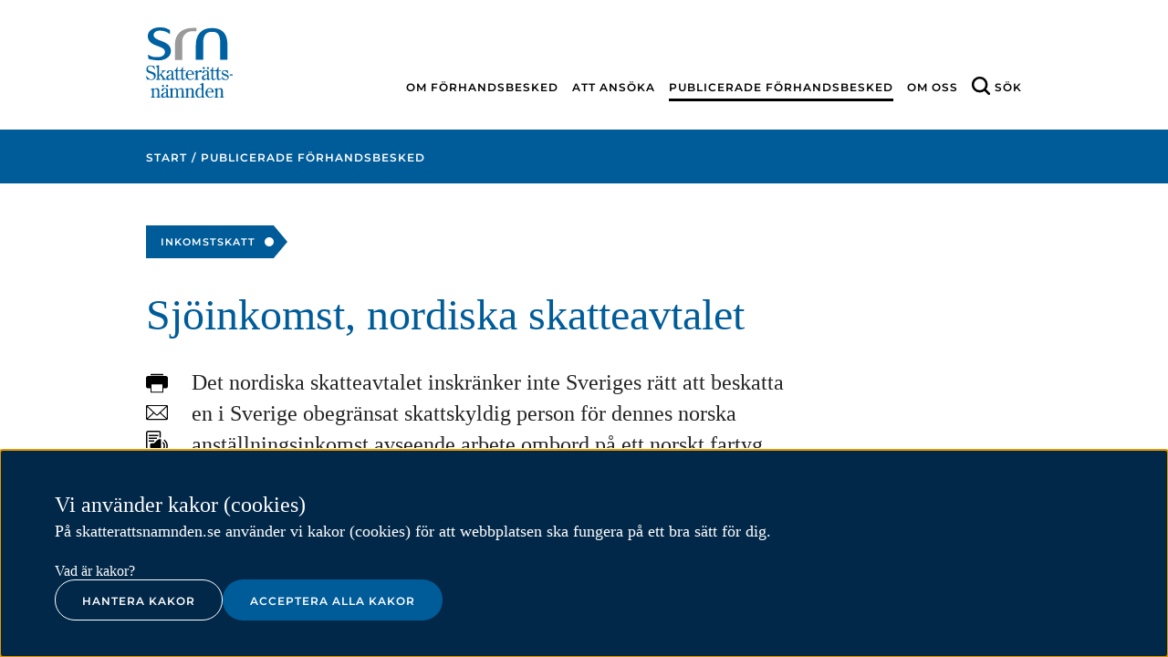

--- FILE ---
content_type: text/html;charset=UTF-8
request_url: https://skatterattsnamnden.se/publicerade-forhandsbesked/2016/2018-07-13-sjoinkomst-nordiska-skatteavtalet
body_size: 17024
content:
<!DOCTYPE html>
<html lang="sv" class="sv-no-js sv-template-forhandsbesked">
<head>
   <meta charset="UTF-8">
   <script nonce="e049b511-cfc1-11f0-ac3d-631f3ac6be70">(function(c){c.add('sv-js');c.remove('sv-no-js');})(document.documentElement.classList)</script>
   <title>Sjöinkomst, nordiska skatteavtalet - Skatterättsnämnden</title>
   <link rel="preload" href="/sitevision/system-resource/f2dba00964b18d675c6ac302a1696701976b3bd8783c1d510c3f7f20f9135a60/js/jquery.js" as="script">
   <link rel="preload" href="/sitevision/system-resource/f2dba00964b18d675c6ac302a1696701976b3bd8783c1d510c3f7f20f9135a60/envision/envision.js" as="script">
   <link rel="preload" href="/sitevision/system-resource/f2dba00964b18d675c6ac302a1696701976b3bd8783c1d510c3f7f20f9135a60/js/utils.js" as="script">
   <link rel="preload" href="/sitevision/system-resource/f2dba00964b18d675c6ac302a1696701976b3bd8783c1d510c3f7f20f9135a60/js/portlets.js" as="script">
               <meta name="DC.Issued" scheme="W3CDTF" content="2016-11-14">
                        <meta name="robots" content="index">
               <meta name="viewport" content="width=device-width, initial-scale=1, minimum-scale=1, shrink-to-fit=no">
   <meta name="dcterms.identifier" content="http://skatterattsnamnden.se">
   <meta name="dcterms.language" content="sv">
   <meta name="dcterms.format" content="text/html">
   <meta name="dcterms.type" content="text">
   <link rel="stylesheet" type="text/css" href="/2.7f2824581614cb166519c/1763458874028/sitevision-responsive-grids.css">
   <link rel="stylesheet" type="text/css" href="/2.7f2824581614cb166519c/1763459121934/sitevision-spacing.css">
   <link rel="stylesheet" type="text/css" href="/2.7f2824581614cb166519c/0/2196/SiteVision.css">
   <link rel="stylesheet" type="text/css" href="/sitevision/system-resource/f2dba00964b18d675c6ac302a1696701976b3bd8783c1d510c3f7f20f9135a60/css/portlets.css">
   <link rel="stylesheet" type="text/css" href="/sitevision/system-resource/f2dba00964b18d675c6ac302a1696701976b3bd8783c1d510c3f7f20f9135a60/envision/envision.css">

      <link rel="stylesheet" type="text/css" href="/2.7f2824581614cb166519c/91.7f2824581614cb1665170f/1763459146645/0/sv-template-asset.css">
         <link rel="stylesheet" type="text/css" href="/webapp-resource/5.14dfc9b0163796ee3e7752e0/360.659e468719788318db82/1750928914105/webapp-assets.css">
      <script nonce="e049b511-cfc1-11f0-ac3d-631f3ac6be70">!function(t,e){t=t||"docReady",e=e||window;var n=[],o=!1,c=!1;function d(){if(!o){o=!0;for(var t=0;t<n.length;t++)try{n[t].fn.call(window,n[t].ctx)}catch(t){console&&console.error(t)}n=[]}}function a(){"complete"===document.readyState&&d()}e[t]=function(t,e){if("function"!=typeof t)throw new TypeError("callback for docReady(fn) must be a function");o?setTimeout(function(){t(e)},1):(n.push({fn:t,ctx:e}),"complete"===document.readyState?setTimeout(d,1):c||(document.addEventListener?(document.addEventListener("DOMContentLoaded",d,!1),window.addEventListener("load",d,!1)):(document.attachEvent("onreadystatechange",a),window.attachEvent("onload",d)),c=!0))}}("svDocReady",window);</script>
      <script src="/sitevision/system-resource/f2dba00964b18d675c6ac302a1696701976b3bd8783c1d510c3f7f20f9135a60/js/jquery.js"></script>
      <script src="/download/18.7f2824581614cb166511a08/1676463683819/bootstrap-select-sitevision-compatibilized.js"></script>
   
<link rel="canonical" href="https://skatterattsnamnden.se/publicerade-forhandsbesked/2016/2018-07-13-sjoinkomst-nordiska-skatteavtalet">
                        <script type="application/ld+json">
[{
    "@context": "http://schema.org",
    "@type": "WebPage",
    "publisher": {
        "@type": "GovernmentOrganization",
        "name": "Skatterättsnämnden",
        "logo": "http://skatterattsnamnden.se/images/18.7f2824581614cb16651427/1530718897540/srn-logo-vertical.svg"
    },
    "datePublished": "2018-07-13T00:00:00+02:00",
    "lastReviewed": "2019-03-06T00:00:00+01:00",
    "name": "",
    "description": "Det nordiska skatteavtalet inskränker inte Sveriges rätt att beskatta en i Sverige obegränsat skattskyldig person för dennes norska anställningsinkomst avseende arbete ombord på ett norskt fartyg som levererar varor till oljestationer på norsk kontinentalsockel."              ,
        "breadcrumb": {
            "@type": "BreadcrumbList",
            "itemListElement": [
                                 {
                                                                    "@type": "ListItem",
                        "position": 1,
                        "item": {
                            "@id": "http://skatterattsnamnden.se/",
                            "@type": "WebPage",
                            "name": "Skatterättsnämnden"
                        }
                }
                    ,                                   {
                                                                    "@type": "ListItem",
                        "position": 2,
                        "item": {
                            "@id": "http://skatterattsnamnden.se/publicerade-forhandsbesked",
                            "@type": "WebPage",
                            "name": "Publicerade förhandsbesked"
                        }
                }
                                                  ]
        }
     },
{
    "@context": "http://schema.org",
    "@type": "GovernmentOrganization",
    "telephone": "010-574 79 57",
    "email": "kansliet@skatterattsnamnden.se",
    "location": {
    	  "@type": "PostalAddress",
        "streetAddress": "Karlavägen 108",
        "postOfficeBoxNumber": "Box 24144",
        "postalCode": "104 51",
        "hoursAvailable": "9–11.30 och 12.30–16"
    }
}]
</script>
   <!--<link rel="shortcut icon" href="/images/18.14dfc9b0163796ee3e77a70d/1537165058173/favicon.ico" type="image/x-icon" />-->
<link href="/webdav/files/favicon.ico" type="image/x-icon" rel="shortcut icon">
   <script>
   var _paq = _paq || [];
   var cookies = document.cookie;
   var isStatsCookiesAccepted = cookies.split(";").some(x => x.trim().match(/^cookie_consent=.*statistics/));
   //var isStatsCookiesAccepted = cookies.match( /(.*cookie_consent.*[|]statistics)/ );
   var hasMatomoCookies = cookies.indexOf("_pk_") >= 0;
   if (isStatsCookiesAccepted) {
      loadMatomo();
   } else if (hasMatomoCookies) {
		deleteMatomoCookies(cookies);
   }
   
   function loadMatomo() {
      /* tracker methods like "setCustomDimension" should be called before "trackPageView" */
      _paq.push(["setDocumentTitle", document.domain + "/" + document.title]);
      _paq.push(["setCookieDomain", "*.skatterattsnamnden.se"]);
      _paq.push(["setDomains", ["*.skatterattsnamnden.se"]]);
      _paq.push(["enableCrossDomainLinking"]);
      _paq.push(["setDoNotTrack", true]);
      _paq.push(['trackPageView']);
      _paq.push(['enableLinkTracking']);
      var u = "//matomo.skv.analys.cloud/";
      _paq.push(['setTrackerUrl', u + 'matomo.php']);
      _paq.push(['setSiteId', '12']);
      var d = document
      	, g = d.createElement('script')
      	, s = d.getElementsByTagName('script')[0];
      g.type = 'text/javascript';
      g.async = true;
      g.defer = true;
      g.src = u + 'matomo.js';
      s.parentNode.insertBefore(g, s);
   }

   function deleteMatomoCookies(cookiesStr) {
      var cookies = cookiesStr.split(";");
      for (var i = 0; i < cookies.length; i++) {
         var cookie = cookies[i].trim();
         var cookieName = cookie.split("=")[0];
         if (cookieName.indexOf("_pk_") >= 0) {
            deleteCookie(cookieName);
         }
      }
      function deleteCookie(name) {
         document.cookie = name + "= ; expires=Thu, 01 Jan 1970 00:00:00 GMT";
         document.cookie = name + "= ; domain=.skatterattsnamnden.se; expires=Thu, 01 Jan 1970 00:00:00 GMT";
      }
   }
   
</script>








   <meta name="google-site-verification" content="En_uOV5H5vax1pM01NIjimyIz0dT9uwqJXywb1T1Gck" />
   <meta http-equiv="Cache-control" content="private">
   <script nonce="e049b511-cfc1-11f0-ac3d-631f3ac6be70">
      window.sv = window.sv || {};
      sv.UNSAFE_MAY_CHANGE_AT_ANY_GIVEN_TIME_webAppExternals = {};
      sv.PageContext = {
      pageId: '5.14dfc9b0163796ee3e7752e0',
      siteId: '2.7f2824581614cb166519c',
      userIdentityId: '',
      userIdentityReadTimeout: 0,
      userLocale: 'sv',
      dev: false,
      csrfToken: '',
      html5: true,
      useServerSideEvents: false,
      nodeIsReadOnly: true
      };
   </script>
      <script nonce="e049b511-cfc1-11f0-ac3d-631f3ac6be70">!function(){"use strict";var t,n={},e={},i={};function r(t){return n[t]=n[t]||{instances:[],modules:{},bundle:{}},n[t]}document.querySelector("html").classList.add("js");var s={registerBootstrapData:function(t,n,i,r,s){var a,o=e[t];o||(o=e[t]={}),(a=o[i])||(a=o[i]={}),a[n]={subComponents:r,options:s}},registerInitialState:function(t,n){i[t]=n},registerApp:function(n){var e=n.applicationId,i=r(e);if(t){var s={};s[e]=i,s[e].instances=[n],t.start(s)}else i.instances.push(n)},registerModule:function(t){r(t.applicationId).modules[t.path]=t},registerBundle:function(t){r(t.applicationId).bundle=t.bundle},getRegistry:function(){return n},setAppStarter:function(n){t=n},getBootstrapData:function(t){return e[t]},getInitialState:function(t){return i[t]}};window.AppRegistry=s}();</script>
</head>
<body class=" sv-responsive  env-m-around--0">
<div style="" id="svid10_7f2824581614cb16651155" class="sv-layout"><div class="sv-layout sv-skip-spacer sv-template-portlet
" id="svid30_421f4fda1672bd6c4c3450"><div id="Hoppatillsrnskipto"><!-- Hoppa till (srn-skip-to) --></div><div class="sv-html-portlet sv-portlet sv-skip-spacer sv-template-portlet
" id="svid12_421f4fda1672bd6c4c344c"><div id="Hoppatill"><!-- Hoppa till --></div><div class="iw-skip-to">
   <a class="iw-skip-to__link" title="Gå till innehåll" id="skip-to" href="#main-content">Till innehåll</a>
</div>
</div>
</div>
<div class="sv-vertical sv-layout iw-no-js sv-template-layout" id="svid10_7f2824581614cb166511e23"><div class="sv-script-portlet sv-portlet sv-skip-spacer sv-template-portlet
" id="svid12_418d6720197cb48413956"><div id="Tabortiwnojs"><!-- Ta bort iw-no-js --></div><script nonce="e049b511-cfc1-11f0-ac3d-631f3ac6be70" type="text/javascript">
   function iwRemoveClassName(className) {
      var element = document.getElementsByClassName(className)[0];
      element.classList.remove(className);
   }
	
   iwRemoveClassName("iw-no-js");
</script></div>
<div class="sv-vertical sv-layout sv-template-layout" id="svid10_7f2824581614cb16651156"><div class="sv-custom-module sv-iw-cookie sv-skip-spacer sv-template-portlet
" id="svid12_659e468719788318db84"><div id="Kakor"><!-- Kakor --></div><div data-cid="12.659e468719788318db84"></div><script nonce="e049b511-cfc1-11f0-ac3d-631f3ac6be70" >AppRegistry.registerBootstrapData('12.659e468719788318db84','12.659e468719788318db84','AGNOSTIC_RENDERER');</script><script nonce="e049b511-cfc1-11f0-ac3d-631f3ac6be70">AppRegistry.registerInitialState('12.659e468719788318db84',{"settings":{"nonce":"e049b511-cfc1-11f0-ac3d-631f3ac6be70","placing":"bottom","statisticsCookie":"Kakor för statistik hjälper en webbplatsägare att förstå hur besökare interagerar med webbplatser genom att samla och rapportera in information anonymt.","functionalCookie":"Funktionella kakor låter en webbplats komma ihåg information som ändrar hur webbplatsen fungerar eller visas. Detta kan t.ex. vara föredraget språk eller regionen du befinner dig i.","necessaryCookie":"Nödvändiga kakor går inte att stänga av eftersom vår webbplats inte fungerar utan dessa. Nödvändiga kakor bidrar till att våra tjänster är säkra och fungerar som de ska, till exempel säker inloggning.","showIcon":false,"prefix":"srn","cookieLinkText":"Vad är kakor?","cookieLinkPage":"/om-cookies","message":"På skatterattsnamnden.se använder vi kakor (cookies) för att webbplatsen ska fungera på ett bra sätt för dig.","primaryButtonClassSuffix":"primary","secondaryButtonClassSuffix":"secondary"}});</script>
<script nonce="e049b511-cfc1-11f0-ac3d-631f3ac6be70">AppRegistry.registerApp({applicationId:'iw-cookie|2.0.1',htmlElementId:'svid12_659e468719788318db84',route:'/',portletId:'12.659e468719788318db84',locale:'sv',defaultLocale:'en',webAppId:'iw-cookie',webAppVersion:'2.0.1',webAppAopId:'360.659e468719788318db82',webAppImportTime:'1750928914105',requiredLibs:{"react":"17.0.2"}});</script></div>
<div id="svid94_7f2824581614cb16651161"><div class="sv-vertical sv-layout sv-skip-spacer sv-template-layout" id="svid10_7f2824581614cb166511cf0"><div class="sv-layout sv-skip-spacer sv-template-portlet
" id="svid30_7f2824581614cb1665118df"><div id="Globaltmeddelandesrnglobalmessage"><!-- Globalt meddelande (srn-global-message) --></div><div class="sv-script-portlet sv-portlet sv-skip-spacer sv-template-portlet
" id="svid12_7f2824581614cb1665118d9"><div id="Globaltmeddelande"><!-- Globalt meddelande --></div>
</div>
</div>
</div>
<div class="sv-vertical sv-layout sv-template-layout" id="svid10_7f2824581614cb166511cec"><header class="sv-vertical sv-layout sv-skip-spacer sv-template-layout" id="svid10_7f2824581614cb1665116d"><div class="sv-vertical sv-layout sv-hide-sv-bp-small-screens srn-header sv-skip-spacer sv-template-layout" id="svid10_7f2824581614cb166513b6"><div class="sv-fluid-grid sv-grid-12-column sv-layout sv-skip-spacer sv-template-layout" id="svid10_7f2824581614cb16651172"><div class="sv-row sv-layout sv-skip-spacer sv-template-layout" id="svid10_7f2824581614cb16651173"><div class="sv-layout sv-skip-spacer sv-column-12 sv-template-layout" id="svid10_7f2824581614cb166511a3"><div class="sv-layout sv-skip-spacer sv-template-portlet
" id="svid30_7f2824581614cb166512a1"><div id="Loggasrnlogotype"><!-- Logga (srn-logotype) --></div><div class="sv-script-portlet sv-portlet sv-skip-spacer sv-template-portlet
" id="svid12_7f2824581614cb166511ce9"><div id="Logotyp"><!-- Logotyp --></div><a class="srn-logotype" href="/">
   <img class="srn-logotype__img" alt="Skatterättsnämnden logotyp" src="/webdav/files/System/svg/srn-logo-vertical.svg"/>
   <img class="srn-logotype__img srn-logotype__img--print" alt="Skatterättsnämnden logotyp" src="/webdav/files/System/svg/srn-logo-horizontal.svg"/>
</a></div>
</div>
<div class="sv-layout sv-template-portlet
" id="svid30_7f2824581614cb166511a4"><div id="Huvudmenysrnmainmenu"><!-- Huvudmeny (srn-main-menu) --></div><div class="sv-jcrmenu-portlet sv-portlet sv-skip-spacer sv-template-portlet
" id="svid12_7f2824581614cb166511ff"><div id="Huvudmeny"><!-- Huvudmeny --></div>
   		
      
		<nav class="srn-main-menu">
<ul class="srn-main-menu__list">
<li class="srn-main-menu__item"><a href="/om-forhandsbesked" class="srn-main-menu__link">Om förhandsbesked</a></li><li class="srn-main-menu__item"><a href="/att-ansoka" class="srn-main-menu__link">Att ansöka</a></li><li class="srn-main-menu__item"><a href="/publicerade-forhandsbesked" class="srn-main-menu__link srn-main-menu__link--active">Publicerade förhandsbesked</a></li><li class="srn-main-menu__item"><a href="/om-oss" class="srn-main-menu__link">Om oss</a></li><li class="srn-main-menu__item"><a href="#mobilsok" aria-label="Sök" class="srn-main-menu__link iw-button" data-iw-button="toggle-button" data-iw-button-controls-id="mobilsok" data-iw-button-focus-targeting="sokfalt-mobil" data-iw-button-controls-transition="slideDown">Sök</a></li>
</ul>
      </nav>
   </div>
</div>
</div>
</div>
</div>
<div class="sv-row sv-layout sv-template-layout" id="svid10_7f2824581614cb1665114d7"><div class="sv-layout sv-skip-spacer sv-template-portlet
" id="svid30_7f2824581614cb1665114d6"><div id="Sokfaltsrnsearchform"><!-- Sökfält (srn-search-form) --></div><div class="sv-searchform-portlet sv-portlet sv-skip-spacer sv-template-portlet
" id="svid12_7f2824581614cb1665114d4"><div id="Sokruta"><!-- Sökruta --></div>

                                                                                            
<script nonce="e049b511-cfc1-11f0-ac3d-631f3ac6be70">
svDocReady(function() {
   // Queries server for a suggestion list and shows it below the search field
   $svjq("#search12_7f2824581614cb1665114d4").svAutoComplete({
      source: "/5.14dfc9b0163796ee3e7752e0/12.7f2824581614cb1665114d4.json?state=autoComplete",
      minLength: 2,
      delay: 200,
      selectedValueContainerId: ""
   });
   // Backwards compatibility for custom templates
   $svjq("#search12_7f2824581614cb1665114d4").on('focusin', function() {
      if ($svjq("#search12_7f2824581614cb1665114d4").val() == "Ange sökord") {
         $svjq("#search12_7f2824581614cb1665114d4").val("");
         return false;
      }
   });
   // Submit, blocks empty and placeholder queries
   $svjq("#search12_7f2824581614cb1665114d4button").on('click', function() {
      const qry = $svjq("#search12_7f2824581614cb1665114d4").val();
      if (qry == "" || qry == "Ange sökord") {
         return false;
      }
   });
   // Invokes the search button if user presses the enter key (needed in IE)
   $svjq("#search12_7f2824581614cb1665114d4").on('keypress', function(e) {
      if (e.which == 13) {
         $svjq("#search12_7f2824581614cb1665114d4button").trigger('focus').trigger('click');
         return false;
      }
   });
});
</script>


   

<form id="mobilsok" class="srn-search-form" method="get" action="/sokresultat">
	<div class="srn-search-form__wrapper sv-fluid-grid sv-grid-12-column sv-layout sv-skip-spacer">
      <label for="sokfalt-mobil" class="srn-search-form__label sv-visuallyhidden">Sök</label>
      <input id="sokfalt-mobil" data-iw-button-focus-target="sokfalt-mobil" class="srn-search-form__field" type="text" name="query" placeholder="Sökord" value="" autocomplete="off" />
      <button id="search12_7f2824581614cb1665114d4button" type="submit" class="srn-search-form__button">Sök</button>
	</div>
</form>
</div>
</div>
</div>
<div class="sv-vertical sv-layout sv-template-layout" id="svid10_7f2824581614cb166513d6"><div class="sv-layout sv-skip-spacer sv-template-portlet
" id="svid30_7f2824581614cb166513e3"><div id="Stickymenysrnstickymenu"><!-- Sticky meny (srn-sticky-menu) --></div><div class="sv-jcrmenu-portlet sv-portlet sv-skip-spacer sv-template-portlet
" id="svid12_7f2824581614cb166513dd"><div id="Stickymeny"><!-- Sticky meny --></div>
   		
      
		<nav class="srn-sticky-menu">
         <div class="sv-fluid-grid sv-grid-12-column sv-layout">
            <a class="srn-sticky-menu__logotype" href="/"><img alt="Skatterättsnämnden logotyp" class="srn-sticky-menu__logotype-img" src="/webdav/files/System/svg/srn-white-logo.svg"/></a>
            <ul class="srn-sticky-menu__list">
                                             
                                       
                                    <li class="srn-sticky-menu__item"><a href="/om-forhandsbesked" class="srn-sticky-menu__link">Om förhandsbesked</a></li>
                                                            
                                       
                                    <li class="srn-sticky-menu__item"><a href="/att-ansoka" class="srn-sticky-menu__link">Att ansöka</a></li>
                                                            
                                       
                                    <li class="srn-sticky-menu__item"><a href="/publicerade-forhandsbesked" class="srn-sticky-menu__link srn-sticky-menu__link--active">Publicerade förhandsbesked</a></li>
                                                            
                                       
                                    <li class="srn-sticky-menu__item"><a href="/om-oss" class="srn-sticky-menu__link">Om oss</a></li>
                                       </ul>
         </div>
      </nav>
   </div>
</div>
</div>
</div>
<div class="sv-vertical sv-layout sv-visible-sv-bp-small-screens srn-header sv-template-layout" id="svid10_7f2824581614cb16651473"><div class="sv-layout sv-skip-spacer sv-template-portlet
" id="svid30_7f2824581614cb16651196b"><div id="Mobilmenysrnmobilemenubutton"><!-- Mobilmeny (srn-mobile-menu-button) --></div><div class="sv-script-portlet sv-portlet sv-skip-spacer sv-template-portlet
" id="svid12_7f2824581614cb166511cf2"><div id="Mobilmeny"><!-- Mobilmeny --></div><div class="srn-mobile-menu">
   <div class="srn-mobile-menu__logotype srn-mobile-menu__logotype--mobile">
      <a class="srn-mobile-menu__logotype-link" href="/">
         <img class="srn-mobile-menu__logotype-img" alt="Skatterättsnämnden logotyp" src="/webdav/files/System/svg/srn-logo-horizontal.svg"/>
      </a>
	</div>
   <div class="srn-mobile-menu__logotype srn-mobile-menu__logotype--tablet">
      <a class="srn-mobile-menu__logotype-link" href="/">
      	<img class="srn-mobile-menu__logotype-img" alt="Skatterättsnämnden logotyp" src="/webdav/files/System/svg/srn-logo-vertical.svg"/>
      </a>
   </div>
   <a href="#_MobilSok" aria-label="Sök på webbplatsen i mobilvy" class="srn-mobile-menu__search-button iw-button" data-iw-button="toggle-button" data-iw-button-controls-id="_MobilSok" data-iw-button-controls-transition="slideDown"><span class="srn-mobile-menu__search-button-text">Sök</span></a>
   <a href="#_Mobilmeny" class="srn-mobile-menu__navigation-button iw-button" data-iw-button="toggle-button" data-iw-button-controls-id="_Mobilmeny" data-iw-button-controls-transition="slideDown"><span class="srn-mobile-menu__navigation-button-text">Meny</span></a>
</div></div>
</div>
<div class="sv-layout sv-template-portlet
" id="svid30_7f2824581614cb166511978"><div id="Sokrutasrnsearchformmobile"><!-- Sökruta (srn-search-form-mobile) --></div><div class="sv-searchform-portlet sv-portlet sv-skip-spacer sv-template-portlet
" id="svid12_7f2824581614cb166511c9f"><div id="Sokruta-0"><!-- Sökruta --></div>

                                                                                            
<script nonce="e049b511-cfc1-11f0-ac3d-631f3ac6be70">
svDocReady(function() {
   // Queries server for a suggestion list and shows it below the search field
   $svjq("#search12_7f2824581614cb166511c9f").svAutoComplete({
      source: "/5.14dfc9b0163796ee3e7752e0/12.7f2824581614cb166511c9f.json?state=autoComplete",
      minLength: 2,
      delay: 200,
      selectedValueContainerId: ""
   });
   // Backwards compatibility for custom templates
   $svjq("#search12_7f2824581614cb166511c9f").on('focusin', function() {
      if ($svjq("#search12_7f2824581614cb166511c9f").val() == "Ange sökord") {
         $svjq("#search12_7f2824581614cb166511c9f").val("");
         return false;
      }
   });
   // Submit, blocks empty and placeholder queries
   $svjq("#search12_7f2824581614cb166511c9fbutton").on('click', function() {
      const qry = $svjq("#search12_7f2824581614cb166511c9f").val();
      if (qry == "" || qry == "Ange sökord") {
         return false;
      }
   });
   // Invokes the search button if user presses the enter key (needed in IE)
   $svjq("#search12_7f2824581614cb166511c9f").on('keypress', function(e) {
      if (e.which == 13) {
         $svjq("#search12_7f2824581614cb166511c9fbutton").trigger('focus').trigger('click');
         return false;
      }
   });
});
</script>


   
<div class="srn-mobile-search-form" id="_MobilSok">
   <div class="srn-mobile-search-form__header">
      <span id="_Close"></span>
      <a class="srn-mobile-search-form__close-button iw-button"
         data-iw-button="close-button"
         data-iw-button-controls-id="_MobilSok"
         data-iw-button-controls-transition-close="slideUp"
         data-iw-button-transition-duration="200"
         href="#_Close">
         <span class="srn-mobile-search-form__close-button-text">Stäng</span>
      </a>
   </div>
   <div class="srn-mobile-search-form__form">
      <form method="get" action="/sokresultat" class="sv-nomargin">
         <label class="sv-visuallyhidden" for="search12_7f2824581614cb166511c9f">Sökfält för mobil</label>
         <input type="text" id="search12_7f2824581614cb166511c9f" name="query" data-iw-button-focus-target="srn-mobile-search-query-field" class="srn-mobile-search-form__query-field" placeholder="Skriv sökord.."/>
         <button type="submit" id="search12_7f2824581614cb166511c9fbutton" class="srn-mobile-search-form__search-button">Sök</button>
      </form>
   </div>
</div></div>
</div>
<div class="sv-layout sv-template-portlet
" id="svid30_7f2824581614cb16651475"><div id="Mobilnavigationsrnmobilenavigation"><!-- Mobilnavigation (srn-mobile-navigation) --></div><div class="sv-custom-module sv-skip-spacer sv-template-portlet
" id="svid12_7f2824581614cb166511b12"><div id="Navigationsmenymobil"><!-- Navigationsmeny mobil --></div><div class="sv-script-portlet sv-portlet sv-skip-spacer sv-template-portlet
"><div id="_Mobilmeny" class="srn-mobile-navigation">
<div class="srn-mobile-navigation__header">     <span id="_CloseMenu"></span>     <a class="srn-mobile-navigation__close-button iw-button"  aria-label="Stäng meny"  data-iw-button="close-button" data-iw-button-controls-id="_Mobilmeny"         data-iw-button-controls-transition-close="slideUp" data-iw-button-transition-duration="200" href="#_CloseMenu">         <span class="srn-mobile-navigation__close-button-text">Stäng</span>     </a> </div>
<div class="srn-mobile-navigation__container">
<ul id="navigation-tree_" class="iw-show-on-no-js srn-mobile-navigation__list srn-mobile-navigation__list-1 srn-mobile-navigation__list--expanded">
<li class="srn-mobile-navigation__item srn-mobile-navigation__item-1">
<div class="srn-mobile-navigation__link-wrapper srn-mobile-navigation__link-wrapper-1">
<a role="button" href="/om-forhandsbesked" class="srn-mobile-navigation__link srn-mobile-navigation__link-1 srn-mobile-navigation__page-link" aria-pressed="false" aria-expanded="false">
<span class="srn-mobile-navigation__link-text">Om förhandsbesked</span></a>
<a href="#" role="button" class="srn-mobile-navigation__expander srn-mobile-navigation__expander-icon" aria-pressed="false" aria-expanded="false" aria-controls="tree-navigation_4_7f2824581614cb16651200">
<span class="srn-mobile-navigation__expander-icon-image"></span>
<span class="sv-visuallyhidden">Öppna</span>
</a>
</div>
<ul id="tree-navigation_4_7f2824581614cb16651200" class="iw-show-on-no-js srn-mobile-navigation__list srn-mobile-navigation__list-2">
<li class="srn-mobile-navigation__item srn-mobile-navigation__item-2">
<div class="srn-mobile-navigation__link-wrapper srn-mobile-navigation__link-wrapper-2">
<a role="button" href="/om-forhandsbesked/publicerade-forhandsbesked" class="srn-mobile-navigation__link srn-mobile-navigation__link-2 srn-mobile-navigation__page-link" aria-pressed="false" aria-expanded="false">
<span class="srn-mobile-navigation__link-text">Publicerade förhandsbesked</span></a>
</div>
</li>
<li class="srn-mobile-navigation__item srn-mobile-navigation__item-2">
<div class="srn-mobile-navigation__link-wrapper srn-mobile-navigation__link-wrapper-2">
<a role="button" href="/om-forhandsbesked/sekretess" class="srn-mobile-navigation__link srn-mobile-navigation__link-2 srn-mobile-navigation__page-link" aria-pressed="false" aria-expanded="false">
<span class="srn-mobile-navigation__link-text">Sekretess</span></a>
</div>
</li>
<li class="srn-mobile-navigation__item srn-mobile-navigation__item-2">
<div class="srn-mobile-navigation__link-wrapper srn-mobile-navigation__link-wrapper-2">
<a role="button" href="/om-forhandsbesked/att-overklaga" class="srn-mobile-navigation__link srn-mobile-navigation__link-2 srn-mobile-navigation__page-link" aria-pressed="false" aria-expanded="false">
<span class="srn-mobile-navigation__link-text">Att överklaga</span></a>
</div>
</li>
<li class="srn-mobile-navigation__item srn-mobile-navigation__item-2">
<div class="srn-mobile-navigation__link-wrapper srn-mobile-navigation__link-wrapper-2">
<a role="button" href="/om-forhandsbesked/vilka-skatter-kan-ett-forhandsbesked-galla" class="srn-mobile-navigation__link srn-mobile-navigation__link-2 srn-mobile-navigation__page-link" aria-pressed="false" aria-expanded="false">
<span class="srn-mobile-navigation__link-text">Vilka skatter kan ett förhandsbesked gälla?</span></a>
</div>
</li>
<li class="srn-mobile-navigation__item srn-mobile-navigation__item-2">
<div class="srn-mobile-navigation__link-wrapper srn-mobile-navigation__link-wrapper-2">
<a role="button" href="/om-forhandsbesked/sarskilda-upplysningar-till-skatteverket" class="srn-mobile-navigation__link srn-mobile-navigation__link-2 srn-mobile-navigation__page-link" aria-pressed="false" aria-expanded="false">
<span class="srn-mobile-navigation__link-text">Särskilda upplysningar till Skatteverket</span></a>
</div>
</li>
</ul>
</li>
<li class="srn-mobile-navigation__item srn-mobile-navigation__item-1">
<div class="srn-mobile-navigation__link-wrapper srn-mobile-navigation__link-wrapper-1">
<a role="button" href="/att-ansoka" class="srn-mobile-navigation__link srn-mobile-navigation__link-1 srn-mobile-navigation__page-link" aria-pressed="false" aria-expanded="false">
<span class="srn-mobile-navigation__link-text">Att ansöka</span></a>
<a href="#" role="button" class="srn-mobile-navigation__expander srn-mobile-navigation__expander-icon" aria-pressed="false" aria-expanded="false" aria-controls="tree-navigation_4_7f2824581614cb166511cd">
<span class="srn-mobile-navigation__expander-icon-image"></span>
<span class="sv-visuallyhidden">Öppna</span>
</a>
</div>
<ul id="tree-navigation_4_7f2824581614cb166511cd" class="iw-show-on-no-js srn-mobile-navigation__list srn-mobile-navigation__list-2">
<li class="srn-mobile-navigation__item srn-mobile-navigation__item-2">
<div class="srn-mobile-navigation__link-wrapper srn-mobile-navigation__link-wrapper-2">
<a role="button" href="/att-ansoka/att-utforma-en-ansokan" class="srn-mobile-navigation__link srn-mobile-navigation__link-2 srn-mobile-navigation__page-link" aria-pressed="false" aria-expanded="false">
<span class="srn-mobile-navigation__link-text">Att utforma en ansökan</span></a>
</div>
</li>
<li class="srn-mobile-navigation__item srn-mobile-navigation__item-2">
<div class="srn-mobile-navigation__link-wrapper srn-mobile-navigation__link-wrapper-2">
<a role="button" href="/att-ansoka/avgift" class="srn-mobile-navigation__link srn-mobile-navigation__link-2 srn-mobile-navigation__page-link" aria-pressed="false" aria-expanded="false">
<span class="srn-mobile-navigation__link-text">Avgift</span></a>
</div>
</li>
<li class="srn-mobile-navigation__item srn-mobile-navigation__item-2">
<div class="srn-mobile-navigation__link-wrapper srn-mobile-navigation__link-wrapper-2">
<a role="button" href="/att-ansoka/allmanna-ombudet" class="srn-mobile-navigation__link srn-mobile-navigation__link-2 srn-mobile-navigation__page-link" aria-pressed="false" aria-expanded="false">
<span class="srn-mobile-navigation__link-text">Allmänna ombudet</span></a>
</div>
</li>
</ul>
</li>
<li class="srn-mobile-navigation__item srn-mobile-navigation__item-1">
<div class="srn-mobile-navigation__link-wrapper srn-mobile-navigation__link-wrapper-1">
<a role="button" href="/publicerade-forhandsbesked" class="srn-mobile-navigation__link srn-mobile-navigation__link-1 srn-mobile-navigation__page-link" aria-pressed="false" aria-expanded="false">
<span class="srn-mobile-navigation__link-text">Publicerade förhandsbesked</span></a>
</div>
</li>
<li class="srn-mobile-navigation__item srn-mobile-navigation__item-1">
<div class="srn-mobile-navigation__link-wrapper srn-mobile-navigation__link-wrapper-1">
<a role="button" href="/om-oss" class="srn-mobile-navigation__link srn-mobile-navigation__link-1 srn-mobile-navigation__page-link" aria-pressed="false" aria-expanded="false">
<span class="srn-mobile-navigation__link-text">Om oss</span></a>
<a href="#" role="button" class="srn-mobile-navigation__expander srn-mobile-navigation__expander-icon" aria-pressed="false" aria-expanded="false" aria-controls="tree-navigation_4_7f2824581614cb1665121a">
<span class="srn-mobile-navigation__expander-icon-image"></span>
<span class="sv-visuallyhidden">Öppna</span>
</a>
</div>
<ul id="tree-navigation_4_7f2824581614cb1665121a" class="iw-show-on-no-js srn-mobile-navigation__list srn-mobile-navigation__list-2">
<li class="srn-mobile-navigation__item srn-mobile-navigation__item-2">
<div class="srn-mobile-navigation__link-wrapper srn-mobile-navigation__link-wrapper-2">
<a role="button" href="/om-oss/skatterattsnamnden" class="srn-mobile-navigation__link srn-mobile-navigation__link-2 srn-mobile-navigation__page-link" aria-pressed="false" aria-expanded="false">
<span class="srn-mobile-navigation__link-text">Skatterättsnämnden</span></a>
</div>
</li>
<li class="srn-mobile-navigation__item srn-mobile-navigation__item-2">
<div class="srn-mobile-navigation__link-wrapper srn-mobile-navigation__link-wrapper-2">
<a role="button" href="/om-oss/kansliet" class="srn-mobile-navigation__link srn-mobile-navigation__link-2 srn-mobile-navigation__page-link" aria-pressed="false" aria-expanded="false">
<span class="srn-mobile-navigation__link-text">Kansliet</span></a>
</div>
</li>
<li class="srn-mobile-navigation__item srn-mobile-navigation__item-2">
<div class="srn-mobile-navigation__link-wrapper srn-mobile-navigation__link-wrapper-2">
<a role="button" href="/om-oss/kontaktuppgifter" class="srn-mobile-navigation__link srn-mobile-navigation__link-2 srn-mobile-navigation__page-link" aria-pressed="false" aria-expanded="false">
<span class="srn-mobile-navigation__link-text">Kontaktuppgifter</span></a>
</div>
</li>
<li class="srn-mobile-navigation__item srn-mobile-navigation__item-2">
<div class="srn-mobile-navigation__link-wrapper srn-mobile-navigation__link-wrapper-2">
<a role="button" href="/om-oss/om-personuppgifter" class="srn-mobile-navigation__link srn-mobile-navigation__link-2 srn-mobile-navigation__page-link" aria-pressed="false" aria-expanded="false">
<span class="srn-mobile-navigation__link-text">Om personuppgifter</span></a>
</div>
</li>
<li class="srn-mobile-navigation__item srn-mobile-navigation__item-2">
<div class="srn-mobile-navigation__link-wrapper srn-mobile-navigation__link-wrapper-2">
<a role="button" href="/om-oss/tillganglighetsredogorelse" class="srn-mobile-navigation__link srn-mobile-navigation__link-2 srn-mobile-navigation__page-link" aria-pressed="false" aria-expanded="false">
<span class="srn-mobile-navigation__link-text">Tillgänglighetsredogörelse</span></a>
</div>
</li>
<li class="srn-mobile-navigation__item srn-mobile-navigation__item-2">
<div class="srn-mobile-navigation__link-wrapper srn-mobile-navigation__link-wrapper-2">
<a role="button" href="/om-oss/historik" class="srn-mobile-navigation__link srn-mobile-navigation__link-2 srn-mobile-navigation__page-link" aria-pressed="false" aria-expanded="false">
<span class="srn-mobile-navigation__link-text">Historik</span></a>
</div>
</li>
<li class="srn-mobile-navigation__item srn-mobile-navigation__item-2">
<div class="srn-mobile-navigation__link-wrapper srn-mobile-navigation__link-wrapper-2">
<a role="button" href="/om-oss/hemstallan-om-utredning" class="srn-mobile-navigation__link srn-mobile-navigation__link-2 srn-mobile-navigation__page-link" aria-pressed="false" aria-expanded="false">
<span class="srn-mobile-navigation__link-text">Hemställan om utredning</span></a>
</div>
</li>
<li class="srn-mobile-navigation__item srn-mobile-navigation__item-2">
<div class="srn-mobile-navigation__link-wrapper srn-mobile-navigation__link-wrapper-2">
<a role="button" href="/om-oss/nyhet---problem-med-sokfunktionen" class="srn-mobile-navigation__link srn-mobile-navigation__link-2 srn-mobile-navigation__page-link" aria-pressed="false" aria-expanded="false">
<span class="srn-mobile-navigation__link-text">Nyhet - problem med sökfunktionen</span></a>
</div>
</li>
</ul>
</li>
<li class="srn-mobile-navigation__item srn-mobile-navigation__item-1">
<div class="srn-mobile-navigation__link-wrapper srn-mobile-navigation__link-wrapper-1">
<a role="button" href="/om-cookies" class="srn-mobile-navigation__link srn-mobile-navigation__link-1 srn-mobile-navigation__page-link" aria-pressed="false" aria-expanded="false">
<span class="srn-mobile-navigation__link-text">Om cookies</span></a>
</div>
</li>
</ul>
</div>
</div>
</div>
<div class="sv-script-portlet sv-portlet sv-template-portlet
">
<script type="text/javascript">
  var currentPageURI = "/publicerade-forhandsbesked/2016/2018-07-13-sjoinkomst-nordiska-skatteavtalet";
</script></div>
</div>
</div>
</div>
</header>
</div>
<main class="sv-vertical sv-layout sv-template-layout" id="svid10_7f2824581614cb16651176"><div class="sv-vertical sv-layout rs_content sv-skip-spacer sv-template-layout" id="svid10_7f2824581614cb1665116e"><div id="svid94_7f2824581614cb16651192"><div class="sv-vertical sv-layout sv-skip-spacer sv-template-layout" id="svid10_7f2824581614cb16651244"><div id="svid94_7f2824581614cb16651719"><div class="sv-vertical sv-layout srn-breadcrumbs-container sv-skip-spacer sv-template-layout" id="svid10_7f2824581614cb166511b4c"><div class="sv-fluid-grid sv-grid-12-column sv-layout sv-skip-spacer sv-template-layout" id="svid10_7f2824581614cb166511b4d"><div class="sv-layout sv-skip-spacer sv-template-portlet
" id="svid30_7f2824581614cb166511b4e"><div id="Brodsmulorsrnbreadcrumbs"><!-- Brödsmulor (srn-breadcrumbs) --></div><div class="sv-vertical sv-layout rs_skip sv-skip-spacer sv-template-layout" id="svid10_14dfc9b0163796ee3e77a9fd"><div class="sv-multilevellink-portlet sv-portlet sv-skip-spacer sv-template-portlet
" id="svid12_7f2824581614cb166511cb"><div id="Brodsmulordesktop"><!-- Brödsmulor (desktop) --></div><ul class="srn-breadcrumbs">
        <li class="srn-breadcrumbs__item">
                         
                  
          <a href="/" class="srn-breadcrumbs__link">Start</a>
             </li>
        <li class="srn-breadcrumbs__item">
                         
                  
          <a href="/publicerade-forhandsbesked" class="srn-breadcrumbs__link">Publicerade förhandsbesked</a>
             </li>
   </ul></div>
<div class="sv-script-portlet sv-portlet sv-template-portlet
" id="svid12_7f2824581614cb166511b63"><div id="Brodsmulorsmallscreen"><!-- Brödsmulor (smallscreen) --></div><div class="srn-breadcrumbs-mobile">
	<a href="/publicerade-forhandsbesked" aria-label="Tillbaka till Publicerade förhandsbesked" class="srn-breadcrumbs-mobile__link"><span class="srn-breadcrumbs-mobile__link-text">Publicerade förhandsbesked</span></a>
</div></div>
</div>
</div>
</div>
</div>
<div class="sv-layout sv-template-portlet
" id="svid30_243c5f7185100cf1533ad"><div id="Huvudinnehallstart"><!-- Huvudinnehåll start --></div><div class="sv-html-portlet sv-portlet sv-skip-spacer sv-template-portlet
" id="svid12_421f4fda1672bd6c4c363b"><div id="HTML"><!-- HTML --></div><span tabindex="-1" id="main-content"></span></div>
</div>
</div></div>
<div class="sv-fluid-grid sv-grid-12-column sv-layout srn-content-wrapper sv-template-layout" id="svid10_7f2824581614cb16651179"><div class="sv-layout sv-skip-spacer sv-template-portlet
" id="svid30_243c5f7185100cf153359"><div id="Readspeakerspelare"><!-- Readspeaker spelare --></div><div class="sv-script-portlet sv-portlet sv-skip-spacer sv-template-portlet
" id="svid12_243c5f7185100cf153358"><div id="Skript"><!-- Skript --></div><div id="readspeaker-player-container" style="display: none;">
   <div id="readspeaker_button1" class="rs_skip rsbtn rs_preserve">
      <a rel="nofollow" class="rsbtn_play" data-iw-button-focus-target="readspeaker-player" accesskey="L" title="Lyssna p&aring; sidans text med ReadSpeaker webReader" href="//app-eu.readspeaker.com/cgi-bin/rsent?customerid=5512&amp;lang=sv&amp;voice=Maja&amp;readclass=rs_content&amp;url=http%3A%2F%2Fskatterattsnamnden.se%2Fpublicerade-forhandsbesked%2F2016%2F2018-07-13-sjoinkomst-nordiska-skatteavtalet" aria-expanded="false">
         <span class="rsbtn_left rsimg rspart"><span class="rsbtn_text"><span>Starta spelaren</span></span></span>
         <span class="rsbtn_right rsimg rsplay rspart"></span>
      </a>
   </div>
</div></div>
</div>
<div class="sv-row sv-layout sv-template-layout" id="svid10_7f2824581614cb16651193"><div class="sv-layout srn-content-column sv-skip-spacer sv-column-9 sv-template-layout" id="svid10_7f2824581614cb16651194"><div class="sv-row sv-layout sv-skip-spacer sv-template-layout" id="svid10_7f2824581614cb16651403"><div class="sv-vertical sv-layout sv-skip-spacer sv-template-layout" id="svid10_7f2824581614cb16651406"><div id="svid94_7f2824581614cb1665171a"><div class="sv-vertical sv-layout sv-skip-spacer sv-template-layout" id="svid10_7f2824581614cb1665175f"><div class="sv-script-portlet sv-portlet sv-skip-spacer sv-template-portlet
" id="svid12_7f2824581614cb1665176c"><div id="Skatteomraden"><!-- Skatteområden --></div>   <div class="post-tags">
      <ul class="post-tags__list">
                  	<li class="post-tags__item"><span class="post-tags__link">Inkomstskatt<span class="post-tags__icon"></span></span></li>
      	      </ul>
   </div>
</div>
</div>
<div class="sv-vertical sv-layout sv-template-layout" id="svid10_7f2824581614cb1665171b"><div id="svid94_14dfc9b0163796ee3e7752e7" class="pagecontent sv-layout"><div id="Rubrik"><!-- Rubrik --></div><div class="sv-text-portlet sv-use-margins sv-skip-spacer" id="svid12_14dfc9b0163796ee3e7752e8"><div id="Rubrik-0"><!-- Rubrik --></div><div class="sv-text-portlet-content"><h1 class="srn-heading-1" id="h-Sjoinkomstnordiskaskatteavtalet">Sjöinkomst, nordiska skatteavtalet</h1></div></div>
</div></div>
</div></div>
</div>
<div class="sv-layout sv-template-portlet
" id="svid30_4ae702321638bb814aad8"><div id="Readspeakersrnreadspeaker"><!-- Readspeaker (srn-readspeaker) --></div><div class="sv-html-portlet sv-portlet sv-skip-spacer sv-template-portlet
" id="svid12_4ae702321638bb814aad7"><div id="HTML-0"><!-- HTML --></div><div class="srn-readspeaker">
	<div id="readspeaker_player" class="rs_preserve rs_skip"></div>
</div></div>
</div>
<div class="sv-row sv-layout sv-template-layout" id="svid10_7f2824581614cb16651400"><div class="sv-vertical sv-layout srn-tool-column sv-skip-spacer sv-template-layout" id="svid10_4ae702321638bb814aab6"><div class="sv-layout sv-skip-spacer sv-template-portlet
" id="svid30_7f2824581614cb16651271"><div id="Verktygsfaltsrntools"><!-- Verktygsfält (srn-tools) --></div><div class="sv-script-portlet sv-portlet sv-skip-spacer sv-template-portlet
" id="svid12_14dfc9b0163796ee3e77a1e1"><div id="Verktygsfalt"><!-- Verktygsfält --></div><div class="srn-tools rs_skip">
	<a class="srn-tools__print" href="#" role="button"><span class="sv-visuallyhidden">Skriv ut</span></a>
	<a class="srn-tools__mail" href="mailto:&subject=Sj%C3%B6inkomst%2C%20nordiska%20skatteavtalet&body=L%C3%A4nk%20till%20sidan:%20http://skatterattsnamnden.se/publicerade-forhandsbesked/2016/2018-07-13-sjoinkomst-nordiska-skatteavtalet" title="Dela sidan"><span class="sv-visuallyhidden">Dela sidan</span></a>
	<a href="#"
      id="readspeaker-button"
		class="srn-tools__readspeaker rs_skip rs_preserve"
      title="Lyssna"
      data-iw-button="toggle-button"
      data-iw-button-controls-id="readspeaker-player-container"
      data-iw-button-controls-transition="slideDown"
      data-iw-button-focus-targeting="readspeaker-player"></a>
</div>
<script nonce="e049b511-cfc1-11f0-ac3d-631f3ac6be70">
   for (const element of document.getElementsByClassName("srn-tools__print")) {
      element.addEventListener('click', (event) => {
         event.preventDefault();
         window.print();
      });
   }
</script></div>
</div>
</div>
<div class="sv-vertical sv-layout srn-content-column sv-template-layout" id="svid10_7f2824581614cb166511a6"><div id="svid94_7f2824581614cb1665171c"><div class="sv-vertical sv-layout sv-skip-spacer sv-template-layout" id="svid10_7f2824581614cb1665171d"><div id="svid94_14dfc9b0163796ee3e7752e9" class="pagecontent sv-layout"><div id="Ingress"><!-- Ingress --></div><div class="sv-text-portlet sv-use-margins sv-skip-spacer" id="svid12_14dfc9b0163796ee3e7752ea"><div id="Ingress-0"><!-- Ingress --></div><div class="sv-text-portlet-content"><p class="srn-lead">Det nordiska skatteavtalet inskränker inte Sveriges rätt att beskatta en i Sverige obegränsat skattskyldig person för dennes norska anställningsinkomst avseende arbete ombord på ett norskt fartyg som levererar varor till oljestationer på norsk kontinentalsockel.</p></div></div>
</div></div>
<div class="sv-vertical sv-layout sv-template-layout" id="svid10_7f2824581614cb16651728"><div class="sv-script-portlet sv-portlet sv-skip-spacer sv-template-portlet
" id="svid12_7f2824581614cb16651754"><div id="Tabell"><!-- Tabell --></div><dl class="srn-description-list">
         <dt class="srn-description-list__term">Diarienummer</dt>
      <dd class="srn-description-list__desc">
                                 	21-16/D
                           </dd>
         <dt class="srn-description-list__term">Meddelandedatum</dt>
      <dd class="srn-description-list__desc">
                                 	2016-11-14
                           </dd>
         <dt class="srn-description-list__term">Lagrum</dt>
      <dd class="srn-description-list__desc">
                     <ul>
                              	<li>Artkel 21 punkt 7 c)  i det nordiska skatteavtalet (SFS 1996:1512)</li>
                           </ul>
               </dd>
         <dt class="srn-description-list__term">Sökande</dt>
      <dd class="srn-description-list__desc">
                                 	Allmänna ombudet
                           </dd>
         <dt class="srn-description-list__term">Motpart</dt>
      <dd class="srn-description-list__desc">
                                 	A
                           </dd>
         <dt class="srn-description-list__term">Har överklagats?</dt>
      <dd class="srn-description-list__desc">
                                 	Ja
                           </dd>
         <dt class="srn-description-list__term">Högsta förvaltningsdomstolens avgörande</dt>
      <dd class="srn-description-list__desc">
                                 	Dom
                           </dd>
         <dt class="srn-description-list__term">Avgörandedatum</dt>
      <dd class="srn-description-list__desc">
                                 	2017-05-15
                           </dd>
         <dt class="srn-description-list__term">Mål nr</dt>
      <dd class="srn-description-list__desc">
                                 	6608-16
                           </dd>
   </dl></div>
</div>
<div class="sv-vertical sv-layout sv-template-layout" id="svid10_7f2824581614cb1665171e"><div id="svid94_14dfc9b0163796ee3e7752eb" class="pagecontent sv-layout"><div id="Innehall"><!-- Innehåll --></div><div class="sv-vertical sv-layout sv-skip-spacer" id="svid10_14dfc9b0163796ee3e7752ec"><div class="sv-text-portlet sv-use-margins sv-skip-spacer" id="svid12_14dfc9b0163796ee3e7752ed"><div id="Forhandsbeskedrubrik"><!-- Förhandsbesked rubrik --></div><div class="sv-text-portlet-content"><h2 class="srn-heading-2" id="h-Forhandsbesked">Förhandsbesked</h2></div></div>
<div class="sv-text-portlet sv-use-margins" id="svid12_14dfc9b0163796ee3e7752ee"><div id="Besked"><!-- Besked --></div><div class="sv-text-portlet-content"><p class="srn-paragraph"><strong>Båda frågorna</strong></p><p class="srn-paragraph">Artikel 21 punkt 7 c) i det nordiska skatteavtalet (SFS 1996:1512) är tillämplig på anställningsinkomsten.</p></div></div>
</div>
<div class="sv-vertical sv-layout" id="svid10_14dfc9b0163796ee3e7752ef"><div class="sv-text-portlet sv-use-margins sv-skip-spacer" id="svid12_14dfc9b0163796ee3e7752f0"><div id="Bakgrundrubrik"><!-- Bakgrund rubrik --></div><div class="sv-text-portlet-content"><h2 class="srn-heading-2" id="h-Bakgrund">Bakgrund</h2></div></div>
<div class="sv-vertical sv-layout" id="svid10_14dfc9b0163796ee3e7752f1"><div class="sv-text-portlet sv-use-margins sv-skip-spacer" id="svid12_14dfc9b0163796ee3e7752f2"><div id="Omstandigheternaiamnetrubrik"><!-- Omständigheterna i ämnet rubrik --></div><div class="sv-text-portlet-content"><h3 class="srn-heading-3" id="h-Omstandigheternaiarendet">Omständigheterna i ärendet</h3></div></div>
<div class="sv-text-portlet sv-use-margins" id="svid12_14dfc9b0163796ee3e7752f3"><div id="Innehall-0"><!-- Innehåll --></div><div class="sv-text-portlet-content"><p class="srn-paragraph">A är bosatt i Sverige och obegränsat skattskyldig här. Under 2014 var han anställd av det norska bolaget X AS. Han arbetade under hela året på det norskflaggade fartyget Y. Fartyget levererade mat och förnödenheter till oljestationer på norsk kontinentalsockel i Nordsjön. Anställningsinkomsten beskattades i Norge.</p><p class="srn-paragraph">Skatteverket har i ett beslut den 20 november 2015, avseende beskattningsår 2014, beslutat att ta upp A:s norska anställningsinkomst till beskattning i Sverige. Enligt verkets uppfattning omfattas inkomsten av artikel 21 punkt 7 c) i det nordiska skatteavtalet.</p></div></div>
</div>
<div class="sv-vertical sv-layout" id="svid10_14dfc9b0163796ee3e7752f4"><div class="sv-text-portlet sv-use-margins sv-skip-spacer" id="svid12_14dfc9b0163796ee3e7752f5"><div id="Fraganochparternasinstallningrubrik"><!-- Frågan och parternas inställning rubrik --></div><div class="sv-text-portlet-content"><h3 class="srn-heading-3" id="h-Fragornaochparternasinstallning">Frågorna och parternas inställning</h3></div></div>
<div class="sv-text-portlet sv-use-margins" id="svid12_14dfc9b0163796ee3e7752f6"><div id="Innehall-1"><!-- Innehåll --></div><div class="sv-text-portlet-content"><p class="srn-paragraph">Allmänna ombudet hos Skatteverket (allmänna ombudet) vill få klarlagt om det nordiska skatteavtalet inskränker Sveriges rätt att beskatta den norska anställningsinkomsten eller närmare bestämt om hänvisningen i skatteavtalet från artikel 21 punkt 7 till artikel 21 punkt 2 innebär att arbetsgivaren måste ha hemvist i annan avtalsslutande stat än den där verksamheten bedrivs för att arbetstagarens inkomst ska kunna beskattas (fråga 1). Om svaret på den första frågan är nekande vill allmänna ombudet veta om hänvisningen från artikel 21 punkt 7 c) till artikel 21 punkt 5 innebär att den som använder fartyget måste ha hemvist i en annan avtalsslutande stat än där verksamheten bedrivs för att arbetstagarens inkomst ska kunna beskattas (fråga 2).</p><p class="srn-paragraph">Enligt A:s uppfattning innebär hänvisningarna ett krav på att arbetsgivaren respektive den som äger fartyget måste bedriva verksamhet i en annan avtalsslutande stat än hemviststaten. Eftersom han under beskattningsåret arbetade för en norsk arbetsgivare, ombord på ett fartyg med norsk flagg, som bedrev verksamhet på norsk kontinentalsockel så är artikel 21 punkt 7 inte tillämplig. Det är i stället artikel 15 punkt 1 i skatteavtalet som är tillämplig på anställningsinkomsten vilket innebär att den norska inkomsten ska undantas från beskattning i Sverige.</p><p class="srn-paragraph">Allmänna ombudet menar att avtalstexten visserligen ger utrymme för olika tolkningar men att det är osannolikt att syftet varit att begränsa hemviststatens rätt att beskatta arbetstagarens inkomster till de fall då även arbetsgivaren befinner sig i en dubbelbeskattningssituation. Bestämmelsen skulle då i praktiken få ett så inskränkt tillämpningsområde att det knappast vore meningsfullt att införa särskilda regler i avtalet.</p></div></div>
</div>
</div>
<div class="sv-vertical sv-layout" id="svid10_14dfc9b0163796ee3e7752f7"><div class="sv-text-portlet sv-use-margins sv-skip-spacer" id="svid12_14dfc9b0163796ee3e7752f8"><div id="Skalenforavgorandetrubrik"><!-- Skälen för avgörandet rubrik --></div><div class="sv-text-portlet-content"><h2 class="srn-heading-2" id="h-Skalenforavgorandet">Skälen för avgörandet</h2></div></div>
<div class="sv-text-portlet sv-use-margins" id="svid12_14dfc9b0163796ee3e7752f9"><div id="Innehall-2"><!-- Innehåll --></div><div class="sv-text-portlet-content"><h3 class="srn-heading-3" id="h-Rattsligreglering">Rättslig reglering</h3><p class="srn-paragraph"><em>Inkomstskattelagen </em></p><p class="srn-paragraph">En fysisk person som är bosatt i Sverige är skattskyldig för alla sina inkomster i Sverige och från utlandet enligt 3 kap. 3 och 8 §§ inkomstskattelagen (1999:1229), IL.</p><p class="srn-paragraph"><em>Det nordiska skatteavtalet </em></p><p class="srn-paragraph">Av artikel 15 punkt 1 i det nordiska skatteavtalet framgår att, om inte bestämmelserna i artikel 21 föranleder annat, lön eller liknande ersättning som en person med hemvist i en avtalsslutande stat uppbär på grund av anställning, endast beskattas i denna stat, såvida inte arbetet utförs i annan avtalsslutande stat. Om arbetet utförs i denna andra stat, får ersättning som uppbärs för arbetet beskattas där.</p><p class="srn-paragraph">I artikel 21, som saknar motsvarighet i OECD:s modellavtal, regleras beskattningen av verksamhet som har samband med utnyttjande av kolväteförekomster. Artikeln har - med ett här inte aktuellt undantag - företräde framför övriga bestämmelser i avtalet i fall då person med hemvist i en avtalsslutande stat bedriver verksamhet i samband med förberedande undersökning, utforskning eller utnyttjande av kolväteförekomster belägna i en avtalsslutande stat.</p><p class="srn-paragraph">I artikelns andra punkt finns bestämmelser om fast driftställe. Enligt punkt 2 a) anses person med hemvist i en avtalsslutande stat, som utanför kusten i annan avtalsslutande stat bedriver verksamhet som avses i punkt 1, bedriva verksamhet från fast driftställe eller stadigvarande anordning i denna andra stat. Av punkt 2 b) framgår att om sådan person bedriver sin verksamhet inom utforsknings- eller utvinningsområde som sträcker sig från en plats utanför kusten i denna andra stat och in på denna stats landområde och verksamheten inte uteslutande bedrivs inom landområdet, äger punkt a) motsvarande tillämpning.</p><p class="srn-paragraph">I punkt 5 regleras beskattning av transporter med bl.a. skepp. Inkomst, som företag i en avtalsslutande stat förvärvar på grund av transport av personal eller materiel med skepp eller luftfartyg till eller innanför område som avses i punkterna 2 a) och 2 b) i den andra avtalsslutande staten där affärsverksamhet bedrivs i samband med förberedande undersökning, utforskning eller utnyttjande av kolväteförekomster eller på grund av drift av bogserbåtar, försörjningsfartyg eller andra hjälpfartyg i samband med sådan verksamhet, beskattas endast i den förstnämnda staten.</p><p class="srn-paragraph">Enligt punkt 7 gäller utan hinder av övriga bestämmelser i avtalet följande i fråga om beskattningen av lön och annan liknande ersättning som person med hemvist i en avtalsslutande stat uppbär på grund av arbete vilket utförs i annan avtalsslutande stat för arbetsgivare som bedriver sådan verksamhet som avses i punkterna 1 och 2:</p><p class="srn-paragraph">a) Om inte bestämmelserna i punkterna b)– d) föranleder annat, får sådan lön eller    ersättning beskattas i denna andra stat, men endast om arbetet pågår där under tidsperiod eller tidsperioder som sammanlagt överstiger 30 dagar under en tolvmånadersperiod.</p><p class="srn-paragraph">c) Om arbetet utförs ombord på skepp eller båt som avses i punkt 5, får sådan lön eller ersättning beskattas i den avtalsslutande stat där den person som använder skeppet eller båten har hemvist.</p><p class="srn-paragraph">Punkterna b) och d) är inte aktuella i detta ärende.</p><p class="srn-paragraph">I artikel 25 regleras metoder för undanröjande av dubbelbeskattning. Om person med hemvist i Sverige förvärvar inkomst som enligt bestämmelserna i avtalet får beskattas i annan avtalsslutande stat ska Sverige, enligt punkt 6 a) från skatten på inkomsten avräkna ett belopp motsvarande den inkomstskatt som betalats i den andra staten. Detta gäller dock inte inkomst av enskild tjänst som avses i artikel 15 punkt 1 eller artikel 21 punkt 7 a) och som enligt dessa punkter får beskattas i denna andra avtalsslutande stat. Sådan inkomst ska enligt artikel 25 punkt 6 b) undantas från svensk skatt.</p><h3 class="srn-heading-3" id="h-Skatterattsnamndensbedomning">Skatterättsnämndens bedömning</h3><p class="srn-paragraph">A ska som obegränsat skattskyldig beskattas för alla sina inkomster i Sverige och från utlandet. Han har vid tillämpningen av det nordiska skatteavtalet sin hemvist i Sverige. </p><p class="srn-paragraph">Sverige har i egenskap av hemviststat rätt att beskatta anställningsinkomster men har avstått från denna rätt vad gäller sådana anställningsinkomster som behandlas i artiklarna 15 punkt 1 och 21 punkt 7 a) i skatteavtalet. När det gäller sådana anställningsinkomster som avses i artikel 21 punkt 7 c) har Sverige däremot inte avstått från sina beskattningsanspråk.</p><p class="srn-paragraph">Huvudfrågan i ärendet är till vilken av dessa artiklar som A:s norska anställningsinkomst ska hänföras.</p><p class="srn-paragraph">I artikel 21 i skatteavtalet behandlas beskattning av inkomst i samband med förberedande undersökning, utforskning eller utnyttjande av kolväteförekomster. Genom artikeln utvidgas, i jämförelse med OECD:s modellavtal, beskattningsrätten för det land där naturtillgångarna är belägna på bekostnad av hemviststaten, dels genom utvidgning av begreppet fast driftställe dels genom 30-dagarsregeln. Artikel 21 har företräde framför artikel 15.</p><p class="srn-paragraph">Av inledningen till artikel 21 punkt 7 och a) framgår att lön som person med hemvist i en avtalsslutande stat uppbär på grund av arbete som utförs i annan avtalsslutande stat för arbetsgivare som bedriver sådan verksamhet som avses i punkterna 1 och 2 får beskattas i denna andra stat om arbetet pågår där under en tidsperiod eller tidsperioder som sammanlagt överstiger 30 dagar under en tolvmånadersperiod. Om arbetet utförs ombord på skepp eller båt som avses i punkt 5 får lönen enligt c) i stället beskattas i den avtalslutande stat där den som använder skeppet eller båten har hemvist.</p><p class="srn-paragraph">En första fråga är hur hänvisningen till sådan verksamhet som avses i punkterna 1 och 2 ska förstås. Avser hänvisningen endast den typ av verksamhet som beskrivs i första punkten, dvs. verksamhet i samband med förberedande undersökning, utforskning eller utnyttjande av kolväteförekomster eller inbegriper den även ett krav på att arbetsgivaren måste bedriva verksamheten i en annan avtalsslutande stat än hemviststaten?</p><p class="srn-paragraph">Enligt tolkningsregeln i avtalets artikel 3 punkt 2 ska, såvida inte sammanhanget föranleder annat, varje uttryck som inte definierats i avtalet ha den betydelse som uttrycket har enligt gällande skattelag i den tillämpande staten. Tolkningsregeln innebär att man i första hand med ledning av avtalets terminologi i övrigt, dess uppbyggnad och systematik, den aktuella bestämmelsens funktion, tillkomst och historiska sammanhang samt andra sådana förhållanden ska försöka klarlägga vad som kan anses ha varit de avtalsslutande parternas avsikt (RÅ 1987 ref. 162 och HFD 2012 ref. 20).</p><p class="srn-paragraph">Någon ledning för vad som varit de avtalsslutande parternas avsikt i nu aktuellt avseende kan inte hittas i förarbeten. Inte heller kommentarerna till OECD:s modellavtal ger vägledning eftersom bestämmelserna i artikel 21 saknar motsvarighet i modellavtalet.</p><p class="srn-paragraph">Av inledningen till punkt 7 framgår att den gäller beskattning av lön som person med hemvist i en avtalslutande stat uppbär för arbete som utförts i annan avtalslutande stat. Bestämmelsen reglerar alltså en dubbelbeskattningssituation för den anställde. Mot den bakgrunden är enligt Skatterättsnämndens mening den närmast tillhands liggande tolkningen av hänvisningen till sådan verksamhet som avses i punkterna 1 och 2 att den endast avser verksamhetens art. Det innebär att en förutsättning för att punkt 7 ska vara tillämplig är att den anställdes arbetsgivare bedriver verksamhet i samband med förberedande undersökning, utforskning eller utnyttjande av kolväteförekomster.</p><p class="srn-paragraph">Om hänvisningen även skulle anses innefatta ett krav på att företaget bedrev denna verksamhet i ett annat avtalsslutande land än företagets hemviststat skulle bestämmelsen få ett mycket snävt tillämpningsområde. Det förefaller inte sannolikt att avtalsparternas syfte varit att bestämmelsen skulle vara tillämplig exempelvis när en person med hemvist i Sverige arbetar för en dansk arbetsgivare som bedriver verksamhet på norsk kontinentalsockel men inte om arbetsgivaren i stället är hemmahörande i Norge.</p><p class="srn-paragraph">Skatterättsnämndens slutsats är därför att artikel 21 punkt 7 är tillämplig i detta fall.</p><p class="srn-paragraph">Nästa fråga är om anställningsinkomsten ska hänföras till punkt 7 a) eller till punkt 7 c), som har företräde. Den sistnämnda bestämmelsen gäller om arbetet utförs ombord på skepp eller båt som avses i punkt 5. I punkt 5 regleras beskattning av inkomst som företag i en avtalsslutande stat förvärvar på grund av transporter av personal eller materiel med skepp eller luftfartyg till eller innanför område som avses i punkterna 2 a) och 2 b) i den andra avtalsslutande stat där affärsverksamheten bedrivs eller på grund av drift av bogserbåtar, försörjningsfartyg eller andra hjälpfartyg. Sådan inkomst beskattas endast i företagets hemviststat.</p><p class="srn-paragraph">Hänvisningen till punkt 5 kan avse de fartygstyper som räknas upp i bestämmelsen men den kan också förstås så att fartyget dessutom ska ägas av ett företag i en avtalsslutande stat som bedriver verksamhet i en annan avtalsslutande stat. På motsvarande sätt som i fråga 1 aktualiseras därmed tillämpningen av avtalets tolkningsregler.</p><p class="srn-paragraph">Skatterättsnämnden gör i den delen följande bedömning. Av förarbetena till punkt 7 c) framgår att syftet med bestämmelsen varit att tillförsäkra redarens hemviststat rätt att beskatta anställningsinkomsten. Det ansågs inte rimligt att t.ex. en svensk anställd ombord på en norsk redares fartyg som går i trafik mellan norsk hamn och oljefyndighet i norska delen av Nordsjön inte skulle kunna beskattas i Norge om fartyget seglar under dansk flagg (jfr prop. 1997/98:32 s. 61). Inget i förarbetena tyder på att avsikten varit att bestämmelsen endast ska tillämpas i de fall där företagets hemviststat är en annan än den där verksamheten bedrivs. Det har inte heller i övrigt framkommit något som tyder på att avtalsparterna avsett att bestämmelsen skulle ha denna inskränkta innebörd.</p><p class="srn-paragraph">Enligt Skatterättsnämndens uppfattning är den naturligaste tolkningen av hänvisningen att den endast avser typen av fartyg dvs. arbetet ska ha utförts ombord på transportfartyg, bogserbåt, försörjningsfartyg eller annat hjälpfartyg. Det är otvistigt att A under 2014 arbetat ombord på ett sådant fartyg.</p><p class="srn-paragraph">Av det anförda följer att anställningsinkomsten omfattas av artikel 21 punkt 7 c). Det nordiska skatteavtalet inskränker därmed inte Sveriges rätt att beskatta inkomsten.</p><h3 class="srn-heading-3" id="h-Kostnadsersattningen">Kostnadsersättningen</h3><p class="srn-paragraph">A har yrkat ersättning för sina ombudskostnader enligt reglerna i 43 kap. skatteförfarandelagen (2011:1244) med sammanlagt … kr inklusive mervärdesskatt. Allmänna ombudet har inte haft något att erinra mot detta. Skatterättsnämnden finner att A bör medges ersättning med yrkat belopp.</p><p class="srn-paragraph">I avgörandet har deltagit Christina Eng, ordf., Birgitta Pettersson, Mattias Dahlberg, Marie Jönsson, Merja Lohela, Robert Påhlsson och Ulla Werkell.</p><p class="srn-paragraph">Ärendet har föredragits av Lis Alfreds.</p><p class="srn-paragraph">I den slutliga handläggningen har även Marcus Andersson deltagit.</p></div></div>
</div>
</div></div>
<div class="sv-vertical sv-layout sv-template-layout" id="svid10_7f2824581614cb1665171f"><div class="sv-layout sv-skip-spacer sv-template-portlet
" id="svid30_7f2824581614cb16651720"><div id="Relateratsrnrelated"><!-- Relaterat (srn-related) --></div><div class="sv-related-portlet sv-portlet sv-skip-spacer sv-template-portlet
" id="svid12_7f2824581614cb1665134a"><div id="Relaterat"><!-- Relaterat --></div>
</div>
</div>
</div>
</div></div>
</div>
</div>
<div class="sv-layout srn-side-column sv-column-3 sv-template-layout" id="svid10_7f2824581614cb16651195"><div class="sv-vertical sv-layout sv-skip-spacer sv-template-layout" id="svid10_7f2824581614cb16651708"><div id="svid94_7f2824581614cb16651721"></div></div>
</div>
</div>
<div class="sv-row sv-layout sv-template-layout" id="svid10_7f2824581614cb1665176e"><div class="sv-vertical sv-layout sv-skip-spacer sv-template-layout" id="svid10_7f2824581614cb16651772"><div id="svid94_7f2824581614cb16651775"><div class="sv-script-portlet sv-portlet srn-forhandsbesked-listothers sv-skip-spacer sv-template-portlet
" id="svid12_7f2824581614cb166511cf4"><div id="Andraforhandsbeskedsrnforhandsbeskedlistothers"><!-- Andra förhandsbesked (srn-forhandsbesked-listothers) --></div>   <h3 class="srn-forhandsbesked-more-header">Senaste förhandsbesked inom Inkomstskatt</h3>
   <div class="srn-article-list">
      
         <article role="article" class="srn-article-list__item">
            <section>
               <span class="srn-article-list__section-date">2025-11-21</span>
                                  <span class="srn-article-list__section-separator">|</span>
                   <a href="/publicerade-forhandsbesked?category=Inkomstskatt" class="srn-article-list__section-link">Inkomstskatt</a>
                           </section>
            <header>
               <a href="/publicerade-forhandsbesked/2025/2025-11-26-omstrukturering-skatteflykt" class="srn-article-list__link" aria-label="Omstrukturering, skatteflykt(Dnr 19-25/D) Fråga om två olika förfaranden som genomförs i syfte att överföra vinstmedel mellan två bolag föranleder utdelningsbeskattning av aktieägaren med tillämpning av verklig innebörd eller skatteflyktslagen.">
                  <!-- <h1 class="srn-heading-1 srn-heading-1--article">Omstrukturering, skatteflykt</h1> -->
                  <div class="srn-heading-block"><h1 class="srn-heading-1 srn-heading-1--article">Omstrukturering, skatteflykt</h1><span class="srn-heading-1--reference-code">(Dnr 19-25/D)</span></div>
                  <p class="srn-lead srn-lead--article">Fråga om två olika förfaranden som genomförs i syfte att överföra vinstmedel mellan två bolag föranleder utdelningsbeskattning av aktieägaren med tillämpning av verklig innebörd eller skatteflyktslagen.</p>
               </a>
            </header>
         </article>
      
         <article role="article" class="srn-article-list__item">
            <section>
               <span class="srn-article-list__section-date">2025-11-03</span>
                                  <span class="srn-article-list__section-separator">|</span>
                   <a href="/publicerade-forhandsbesked?category=Inkomstskatt" class="srn-article-list__section-link">Inkomstskatt</a>
                           </section>
            <header>
               <a href="/publicerade-forhandsbesked/2025/2025-11-17-vasentlig-anknytning" class="srn-article-list__link" aria-label="Väsentlig anknytning(Dnr 22-25/D) Ett fortsatt innehav av samtliga aktier i ett svenskt rörelsedrivande bolag har ansetts innebära en väsentlig anknytning till Sverige även om verksamheten i bolaget utförs utanför Sverige.">
                  <!-- <h1 class="srn-heading-1 srn-heading-1--article">Väsentlig anknytning</h1> -->
                  <div class="srn-heading-block"><h1 class="srn-heading-1 srn-heading-1--article">Väsentlig anknytning</h1><span class="srn-heading-1--reference-code">(Dnr 22-25/D)</span></div>
                  <p class="srn-lead srn-lead--article">Ett fortsatt innehav av samtliga aktier i ett svenskt rörelsedrivande bolag har ansetts innebära en väsentlig anknytning till Sverige även om verksamheten i bolaget utförs utanför Sverige.</p>
               </a>
            </header>
         </article>
      
         <article role="article" class="srn-article-list__item">
            <section>
               <span class="srn-article-list__section-date">2025-10-29</span>
                                  <span class="srn-article-list__section-separator">|</span>
                   <a href="/publicerade-forhandsbesked?category=Inkomstskatt" class="srn-article-list__section-link">Inkomstskatt</a>
                           </section>
            <header>
               <a href="/publicerade-forhandsbesked/2025/2025-11-11-friskvardsbidrag-annan-friskvard" class="srn-article-list__link" aria-label="Friskvårdsbidrag, annan friskvård(Dnr 38-25/D) En arbetsgivares bidrag till inträde till en musikkonsert utgör inte en skattefri personalvårdsförmån.">
                  <!-- <h1 class="srn-heading-1 srn-heading-1--article">Friskvårdsbidrag, annan friskvård</h1> -->
                  <div class="srn-heading-block"><h1 class="srn-heading-1 srn-heading-1--article">Friskvårdsbidrag, annan friskvård</h1><span class="srn-heading-1--reference-code">(Dnr 38-25/D)</span></div>
                  <p class="srn-lead srn-lead--article">En arbetsgivares bidrag till inträde till en musikkonsert utgör inte en skattefri personalvårdsförmån.</p>
               </a>
            </header>
         </article>
      
         <article role="article" class="srn-article-list__item">
            <section>
               <span class="srn-article-list__section-date">2025-10-07</span>
                                  <span class="srn-article-list__section-separator">|</span>
                   <a href="/publicerade-forhandsbesked?category=Inkomstskatt" class="srn-article-list__section-link">Inkomstskatt</a>
                           </section>
            <header>
               <a href="/publicerade-forhandsbesked/2025/2025-11-04-uttagsbeskattning-fastighetsreglering" class="srn-article-list__link" aria-label="Uttagsbeskattning, fastighetsreglering(Dnr 106-24/D) Fråga om uttagsbeskattning kan ske när den kontanta ersättningen vid en fastighetsreglering understiger 42 000 kr. Även fråga om skatteflyktslagen kan vara tillämplig på förfarandet.">
                  <!-- <h1 class="srn-heading-1 srn-heading-1--article">Uttagsbeskattning, fastighetsreglering</h1> -->
                  <div class="srn-heading-block"><h1 class="srn-heading-1 srn-heading-1--article">Uttagsbeskattning, fastighetsreglering</h1><span class="srn-heading-1--reference-code">(Dnr 106-24/D)</span></div>
                  <p class="srn-lead srn-lead--article">Fråga om uttagsbeskattning kan ske när den kontanta ersättningen vid en fastighetsreglering understiger 42 000 kr. Även fråga om skatteflyktslagen kan vara tillämplig på förfarandet.</p>
               </a>
            </header>
         </article>
      
         <article role="article" class="srn-article-list__item">
            <section>
               <span class="srn-article-list__section-date">2025-09-30</span>
                                  <span class="srn-article-list__section-separator">|</span>
                   <a href="/publicerade-forhandsbesked?category=Inkomstskatt" class="srn-article-list__section-link">Inkomstskatt</a>
                           </section>
            <header>
               <a href="/publicerade-forhandsbesked/2025/2025-10-21-avrakning-avkastningsskatt" class="srn-article-list__link" aria-label="Avräkning avkastningsskatt(Dnr 16-25/D) Avräkning enligt avräkningslagen för avkastningsskatt har bedömts föreligga utan hinder av skatteavtal.">
                  <!-- <h1 class="srn-heading-1 srn-heading-1--article">Avräkning avkastningsskatt</h1> -->
                  <div class="srn-heading-block"><h1 class="srn-heading-1 srn-heading-1--article">Avräkning avkastningsskatt</h1><span class="srn-heading-1--reference-code">(Dnr 16-25/D)</span></div>
                  <p class="srn-lead srn-lead--article">Avräkning enligt avräkningslagen för avkastningsskatt har bedömts föreligga utan hinder av skatteavtal.</p>
               </a>
            </header>
         </article>
      
         <article role="article" class="srn-article-list__item">
            <section>
               <span class="srn-article-list__section-date">2025-09-26</span>
                                  <span class="srn-article-list__section-separator">|</span>
                   <a href="/publicerade-forhandsbesked?category=Inkomstskatt" class="srn-article-list__section-link">Inkomstskatt</a>
                           </section>
            <header>
               <a href="/publicerade-forhandsbesked/2025/2025-11-20-gava-av-aktier-till-stiftelse-skatteflykt" class="srn-article-list__link" aria-label="Gåva av aktier till stiftelse, skatteflykt(Dnr 97-24/D) Fråga om ett förfarande som innefattar gåva av aktier till en stiftelse medför utdelningsbeskattning av givaren. Även fråga om stiftelsen ska beskattas för gåvan samt om gåvan ska beaktas vid bedömningen av fullföljdskravet.">
                  <!-- <h1 class="srn-heading-1 srn-heading-1--article">Gåva av aktier till stiftelse, skatteflykt</h1> -->
                  <div class="srn-heading-block"><h1 class="srn-heading-1 srn-heading-1--article">Gåva av aktier till stiftelse, skatteflykt</h1><span class="srn-heading-1--reference-code">(Dnr 97-24/D)</span></div>
                  <p class="srn-lead srn-lead--article">Fråga om ett förfarande som innefattar gåva av aktier till en stiftelse medför utdelningsbeskattning av givaren. Även fråga om stiftelsen ska beskattas för gåvan samt om gåvan ska beaktas vid bedömningen av fullföljdskravet.</p>
               </a>
            </header>
         </article>
      
         <article role="article" class="srn-article-list__item">
            <section>
               <span class="srn-article-list__section-date">2025-09-25</span>
                                  <span class="srn-article-list__section-separator">|</span>
                   <a href="/publicerade-forhandsbesked?category=Inkomstskatt" class="srn-article-list__section-link">Inkomstskatt</a>
                           </section>
            <header>
               <a href="/publicerade-forhandsbesked/2025/2025-10-30-skatteavtalet-med-storbritannien-och-nordirland" class="srn-article-list__link" aria-label="Skatteavtalet med Storbritannien och Nordirland(Dnr 41-25/D) Fråga om svensk beskattning av utdelning ska begränsas till högst 5 procent av utdelningens bruttobelopp enligt skatteavtalet mellan Sverige och Storbritannien">
                  <!-- <h1 class="srn-heading-1 srn-heading-1--article">Skatteavtalet med Storbritannien och Nordirland</h1> -->
                  <div class="srn-heading-block"><h1 class="srn-heading-1 srn-heading-1--article">Skatteavtalet med Storbritannien och Nordirland</h1><span class="srn-heading-1--reference-code">(Dnr 41-25/D)</span></div>
                  <p class="srn-lead srn-lead--article">Fråga om svensk beskattning av utdelning ska begränsas till högst 5 procent av utdelningens bruttobelopp enligt skatteavtalet mellan Sverige och Storbritannien</p>
               </a>
            </header>
         </article>
      
         <article role="article" class="srn-article-list__item">
            <section>
               <span class="srn-article-list__section-date">2025-07-08</span>
                                  <span class="srn-article-list__section-separator">|</span>
                   <a href="/publicerade-forhandsbesked?category=Inkomstskatt" class="srn-article-list__section-link">Inkomstskatt</a>
                           </section>
            <header>
               <a href="/publicerade-forhandsbesked/2025/2025-09-17-fullfoljdskravet" class="srn-article-list__link" aria-label="Fullföljdskravet(Dnr 119-24/D) Fråga om en stiftelse vid bedömningen av fullföljdskravet kan tillgodoräkna sig bidrag som betalas ut till en högskola för vissa specifika ändamål.">
                  <!-- <h1 class="srn-heading-1 srn-heading-1--article">Fullföljdskravet</h1> -->
                  <div class="srn-heading-block"><h1 class="srn-heading-1 srn-heading-1--article">Fullföljdskravet</h1><span class="srn-heading-1--reference-code">(Dnr 119-24/D)</span></div>
                  <p class="srn-lead srn-lead--article">Fråga om en stiftelse vid bedömningen av fullföljdskravet kan tillgodoräkna sig bidrag som betalas ut till en högskola för vissa specifika ändamål.</p>
               </a>
            </header>
         </article>
      
         <article role="article" class="srn-article-list__item">
            <section>
               <span class="srn-article-list__section-date">2025-07-08</span>
                                  <span class="srn-article-list__section-separator">|</span>
                   <a href="/publicerade-forhandsbesked?category=Inkomstskatt" class="srn-article-list__section-link">Inkomstskatt</a>
                           </section>
            <header>
               <a href="/publicerade-forhandsbesked/2025/2025-09-17-stadigvarande-vistelse" class="srn-article-list__link" aria-label="Stadigvarande vistelse(Dnr 1-25/D) Fråga om ett särskilt vistelsemönster innebär att stadigvarande vistelse i Sverige föreligger.">
                  <!-- <h1 class="srn-heading-1 srn-heading-1--article">Stadigvarande vistelse</h1> -->
                  <div class="srn-heading-block"><h1 class="srn-heading-1 srn-heading-1--article">Stadigvarande vistelse</h1><span class="srn-heading-1--reference-code">(Dnr 1-25/D)</span></div>
                  <p class="srn-lead srn-lead--article">Fråga om ett särskilt vistelsemönster innebär att stadigvarande vistelse i Sverige föreligger.</p>
               </a>
            </header>
         </article>
      
         <article role="article" class="srn-article-list__item">
            <section>
               <span class="srn-article-list__section-date">2025-07-03</span>
                                  <span class="srn-article-list__section-separator">|</span>
                   <a href="/publicerade-forhandsbesked?category=Inkomstskatt" class="srn-article-list__section-link">Inkomstskatt</a>
                           </section>
            <header>
               <a href="/publicerade-forhandsbesked/2025/2025-10-22-underprisoverlatelser-fusion-skatteflykt" class="srn-article-list__link" aria-label="Underprisöverlåtelser, fusion, skatteflykt(Dnr 89-24/D) Frågor om beskattning ska ske vid överlåtelser till underpris och en efterföljande fusion i samband med en omstrukturering av ägandet i ett fastighetsförvaltande bolag. Även fråga om skatteflyktslagen är tillämplig på förfarandet.">
                  <!-- <h1 class="srn-heading-1 srn-heading-1--article">Underprisöverlåtelser, fusion, skatteflykt</h1> -->
                  <div class="srn-heading-block"><h1 class="srn-heading-1 srn-heading-1--article">Underprisöverlåtelser, fusion, skatteflykt</h1><span class="srn-heading-1--reference-code">(Dnr 89-24/D)</span></div>
                  <p class="srn-lead srn-lead--article">Frågor om beskattning ska ske vid överlåtelser till underpris och en efterföljande fusion i samband med en omstrukturering av ägandet i ett fastighetsförvaltande bolag. Även fråga om skatteflyktslagen är tillämplig på förfarandet.</p>
               </a>
            </header>
         </article>
         </div>

   <div class="srn-article-list__button-wrapper">
      <a class="srn-article-list__button" href="/publicerade-forhandsbesked?category=Inkomstskatt">Visa alla</a>
   </div>
</div>
</div></div>
</div>
</div>
<div class="sv-vertical sv-layout rs_skip sv-template-layout" id="svid10_7f2824581614cb16651302"><div class="sv-layout sv-skip-spacer sv-template-portlet
" id="svid30_7f2824581614cb16651303"><div id="Sidfotsblocksrnfooterblocks"><!-- Sidfotsblock (srn-footer-blocks) --></div><div class="sv-jcrmenu-portlet sv-portlet sv-skip-spacer sv-template-portlet
" id="svid12_7f2824581614cb16651301"><div id="Sidfotsblock"><!-- Sidfotsblock --></div>

   </div>
</div>
</div>
</div><div class="sv-custom-module sv-iw-missing-links sv-skip-spacer sv-template-portlet
" id="svid12_34d530a718de9c2f1f6313"><div id="Dodalankar"><!-- Döda länkar --></div>
<script nonce="e049b511-cfc1-11f0-ac3d-631f3ac6be70">AppRegistry.registerApp({applicationId:'iw-missing-links|0.0.2',htmlElementId:'svid12_34d530a718de9c2f1f6313',route:'/',portletId:'12.34d530a718de9c2f1f6313',locale:'sv',defaultLocale:'en',webAppId:'iw-missing-links',webAppVersion:'0.0.2',webAppAopId:'360.34d530a718de9c2f1f6303',webAppImportTime:'1718700030206',requiredLibs:{"react":"17.0.2"}});</script></div>
</div>
</main>
<div class="sv-vertical sv-layout sv-template-layout" id="svid10_7f2824581614cb166511ce6"><footer class="sv-vertical sv-layout srn-footer sv-skip-spacer sv-template-layout" id="svid10_7f2824581614cb1665116f"><div class="sv-vertical sv-layout sv-skip-spacer sv-template-layout" id="svid10_7f2824581614cb166513c0"><div class="sv-fluid-grid sv-grid-12-column sv-layout sv-skip-spacer sv-template-layout" id="svid10_7f2824581614cb1665117c"><div class="sv-row sv-layout srn-footer-container sv-skip-spacer sv-template-layout" id="svid10_7f2824581614cb1665117d"><div class="sv-layout sv-skip-spacer sv-template-portlet
" id="svid30_7f2824581614cb1665130d"><div id="Servicelankar"><!-- Servicelänkar --></div><div class="sv-jcrmenu-portlet sv-portlet sv-skip-spacer sv-template-portlet
" id="svid12_7f2824581614cb16651309"><div id="Servicelankar-0"><!-- Servicelänkar --></div>
   		
      		
		
      <ul class="srn-footer-service-menu">
                           
            <li class="srn-footer-service-menu__item"><a href="/om-cookies" class="srn-footer-service-menu__link">Om cookies</a></li>
                                    
            <li class="srn-footer-service-menu__item"><a href="/prenumerera-pa-skatterattsnamndens-forhandsbesked" class="srn-footer-service-menu__link">RSS</a></li>
                                    
            <li class="srn-footer-service-menu__item"><a href="/om-oss/om-personuppgifter" class="srn-footer-service-menu__link">Personuppgiftspolicy</a></li>
                                    
            <li class="srn-footer-service-menu__item"><a href="/om-oss/tillganglighetsredogorelse" class="srn-footer-service-menu__link">Tillgänglighetsredogörelse</a></li>
                     </ul>
   </div>
</div>
<div class="sv-layout sv-template-portlet
" id="svid30_7f2824581614cb1665130f"><div id="Kopia1avKontaktuppgifter1"><!-- Kopia (1) av Kontaktuppgifter 1 --></div><div class="sv-script-portlet sv-portlet sv-skip-spacer sv-template-portlet
" id="svid12_4ae702321638bb814aab9"><div id="Kontaktuppgifter1"><!-- Kontaktuppgifter 1 --></div><ul class="srn-contact-information srn-contact-information--address">
      <li>Besöksadress: Karlavägen 108</li>
	
      <li>Postadress: Box 24144,<br/>104 51 Stockholm</li>
	
      <li>Öppettider: 9–11.30 och 12.30–16</li>
</ul>

<ul class="srn-contact-information">
      <li>Tel: <a aria-label="Telefon 010-574 79 57" href="tel:+46105747957">010-574 79 57</a></li>
	
      <li><a href="mailto:kansliet@skatterattsnamnden.se">kansliet@skatterattsnamnden.se</a></li>
</ul></div>
</div>
</div>
</div>
</div>
</footer>
</div>
<div class="sv-layout sv-template-portlet
" id="svid30_4ae702321638bb814aacb"><div id="Tilltoppensrntotop"><!-- Till toppen (srn-to-top) --></div><div class="sv-html-portlet sv-portlet sv-skip-spacer sv-template-portlet
" id="svid12_4ae702321638bb814aaca"><div id="HTML-1"><!-- HTML --></div><div id="srn-to-top" class="srn-to-top__button"><span>Till toppen</span></div></div>
</div>
</div></div>
</div>
<div class="sv-layout sv-template-portlet
" id="svid30_70a6a9a117d27c4887620c"><div id="Servertracking"><!-- Servertracking --></div><div class="sv-script-portlet sv-portlet sv-skip-spacer sv-template-portlet
" id="svid12_70a6a9a117d27c4887620b"><div id="Skript-0"><!-- Skript --></div><!--server_12-->
</div>
</div>
</div>




<script src="/sitevision/system-resource/f2dba00964b18d675c6ac302a1696701976b3bd8783c1d510c3f7f20f9135a60/envision/envision.js"></script>
<script src="/sitevision/system-resource/f2dba00964b18d675c6ac302a1696701976b3bd8783c1d510c3f7f20f9135a60/js/utils.js"></script>
<script src="/sitevision/system-resource/f2dba00964b18d675c6ac302a1696701976b3bd8783c1d510c3f7f20f9135a60/js/portlets.js"></script>

<script src="/download/18.70a6a9a117d27c488768b/1639039690237/jquery.ui.tabbable.js"></script>
<script src="/download/18.7f2824581614cb1665175b/1759756596304/iw-button.js"></script>
<script src="/download/18.7f2824581614cb166511de3/1530718897458/iw-on-no-js.js"></script>
<script src="/download/18.7f2824581614cb166511a0d/1530718897155/bootstrap-v3.3.7-sitevision-compatibilized.js"></script>
<script src="/download/18.7f2824581614cb166511a0e/1530718897216/bootstrap-select-defaults-sv_SE.js"></script>
<script src="/download/18.14dfc9b0163796ee3e77a584/1539689457756/jquery.deserialize.js"></script>
<script src="/download/18.7f2824581614cb166513e4/1573040832078/srn.js"></script>
<script src="/download/18.7dc054e181da934cb55f/1658906074995/external-links.js"></script>
<script src="/download/18.3b55e4fd18be02f8b924b9/1758784380873/ReadSpeaker.js"></script>
<script src="/sitevision/system-resource/f2dba00964b18d675c6ac302a1696701976b3bd8783c1d510c3f7f20f9135a60/js/webAppExternals/react_17_0.js"></script>
<script src="/webapp-resource/5.14dfc9b0163796ee3e7752e0/360.34d530a718de9c2f1f6303/1718700030206/webapp-assets.js"></script>
<script src="/webapp-resource/5.14dfc9b0163796ee3e7752e0/360.659e468719788318db82/1750928914105/webapp-assets.js"></script>
<script src="/sitevision/system-resource/f2dba00964b18d675c6ac302a1696701976b3bd8783c1d510c3f7f20f9135a60/webapps/webapp_sdk-legacy.js"></script>
</body>
</html>

--- FILE ---
content_type: text/css
request_url: https://skatterattsnamnden.se/2.7f2824581614cb166519c/1763458874028/sitevision-responsive-grids.css
body_size: 5495
content:
*[class*='sv-row'] *[class*='sv-row']{width:auto;max-width:none;min-width:0}*[class*='sv-push-'],*[class*='sv-pull-']{position:relative}.sv-grid *[class*="sv-column-"] + *[class*="sv-column-"]:last-child,.sv-fixed-fluid-grid *[class*="sv-column-"] + *[class*="sv-column-"]:last-child,.sv-fluid-grid *[class*="sv-column-"] + *[class*="sv-column-"]:last-child{float:right}/** * Need to override the float right setting on pushed and * pulled elements */.sv-grid *[class*="sv-column-"] + *[class*="sv-column-"].sv-dead-end,.sv-grid *[class*="sv-column-"] + *[class*='sv-push-']:last-child,.sv-grid *[class*="sv-column-"] + *[class*='sv-pull-']:last-child,.sv-fluid-grid *[class*="sv-column-"] + *[class*="sv-column-"].sv-dead-end,.sv-fluid-grid *[class*="sv-column-"] + *[class*='sv-push-']:last-child,.sv-fluid-grid *[class*="sv-column-"] + *[class*='sv-pull-']:last-child,.sv-fixed-fluid-grid *[class*="sv-column-"] + *[class*="sv-column-"].sv-dead-end,.sv-fixed-fluid-grid *[class*="sv-column-"] + *[class*='sv-push-']:last-child,.sv-fixed-fluid-grid *[class*="sv-column-"] + *[class*='sv-pull-']:last-child{float:left}.sv-column-1,.sv-column-2,.sv-column-3,.sv-column-4,.sv-column-5,.sv-column-6,.sv-column-7,.sv-column-8,.sv-column-9,.sv-column-10,.sv-column-11,.sv-column-12{float:left;display:inline;-webkit-box-sizing:border-box;-moz-box-sizing:border-box;box-sizing:border-box}.sv-row{margin-right:auto;margin-left:auto}.sv-row:before,.sv-row:after{content:" ";display:table}.sv-row:after{clear:both}.sv-grid .sv-row *[class*='sv-column']:first-of-type,.sv-fluid-grid .sv-row *[class*='sv-column']:first-of-type,.sv-fixed-fluid-grid .sv-row *[class*='sv-column']:first-of-type,.sv-fixed-fluid-grid .sv-row .sv-row *[class*='sv-column']:first-of-type{margin-left:0}.sv-grid-12-column{margin-right:auto;margin-left:auto;}.sv-grid-12-column.sv-grid{width:960px}.sv-grid-12-column.sv-fluid-grid,.sv-grid-12-column.sv-fixed-fluid-grid{max-width:960px}.sv-grid.sv-grid-12-column .sv-column-1,.sv-grid.sv-grid-12-column .sv-column-2,.sv-grid.sv-grid-12-column .sv-column-3,.sv-grid.sv-grid-12-column .sv-column-4,.sv-grid.sv-grid-12-column .sv-column-5,.sv-grid.sv-grid-12-column .sv-column-6,.sv-grid.sv-grid-12-column .sv-column-7,.sv-grid.sv-grid-12-column .sv-column-8,.sv-grid.sv-grid-12-column .sv-column-9,.sv-grid.sv-grid-12-column .sv-column-10,.sv-grid.sv-grid-12-column .sv-column-11,.sv-grid.sv-grid-12-column .sv-column-12{margin-left:20px}.sv-fluid-grid.sv-grid-12-column .sv-column-1,.sv-fixed-fluid-grid.sv-grid-12-column .sv-column-1,.sv-fluid-grid.sv-grid-12-column .sv-column-2,.sv-fixed-fluid-grid.sv-grid-12-column .sv-column-2,.sv-fluid-grid.sv-grid-12-column .sv-column-3,.sv-fixed-fluid-grid.sv-grid-12-column .sv-column-3,.sv-fluid-grid.sv-grid-12-column .sv-column-4,.sv-fixed-fluid-grid.sv-grid-12-column .sv-column-4,.sv-fluid-grid.sv-grid-12-column .sv-column-5,.sv-fixed-fluid-grid.sv-grid-12-column .sv-column-5,.sv-fluid-grid.sv-grid-12-column .sv-column-6,.sv-fixed-fluid-grid.sv-grid-12-column .sv-column-6,.sv-fluid-grid.sv-grid-12-column .sv-column-7,.sv-fixed-fluid-grid.sv-grid-12-column .sv-column-7,.sv-fluid-grid.sv-grid-12-column .sv-column-8,.sv-fixed-fluid-grid.sv-grid-12-column .sv-column-8,.sv-fluid-grid.sv-grid-12-column .sv-column-9,.sv-fixed-fluid-grid.sv-grid-12-column .sv-column-9,.sv-fluid-grid.sv-grid-12-column .sv-column-10,.sv-fixed-fluid-grid.sv-grid-12-column .sv-column-10,.sv-fluid-grid.sv-grid-12-column .sv-column-11,.sv-fixed-fluid-grid.sv-grid-12-column .sv-column-11,.sv-fluid-grid.sv-grid-12-column .sv-column-12,.sv-fixed-fluid-grid.sv-grid-12-column .sv-column-12{margin-left:2.083333333333333%;}.sv-grid-12-column.sv-grid .sv-column-12{width:960px}.sv-grid-12-column.sv-grid .sv-column-11{width:878.3333333333334px}.sv-grid-12-column.sv-grid .sv-column-10{width:796.6666666666666px}.sv-grid-12-column.sv-grid .sv-column-9{width:715px}.sv-grid-12-column.sv-grid .sv-column-8{width:633.3333333333334px}.sv-grid-12-column.sv-grid .sv-column-7{width:551.6666666666666px}.sv-grid-12-column.sv-grid .sv-column-6{width:470px}.sv-grid-12-column.sv-grid .sv-column-5{width:388.3333333333333px}.sv-grid-12-column.sv-grid .sv-column-4{width:306.6666666666667px}.sv-grid-12-column.sv-grid .sv-column-3{width:225px}.sv-grid-12-column.sv-grid .sv-column-2{width:143.33333333333334px}.sv-grid-12-column.sv-grid .sv-column-1{width:61.666666666666664px}.sv-grid-12-column.sv-fluid-grid .sv-column-12{width:100%;}.sv-grid-12-column.sv-fluid-grid .sv-column-11{width:91.49305555555556%;}.sv-grid-12-column.sv-fluid-grid .sv-column-10{width:82.98611111111111%;}.sv-grid-12-column.sv-fluid-grid .sv-column-9{width:74.47916666666667%;}.sv-grid-12-column.sv-fluid-grid .sv-column-8{width:65.97222222222223%;}.sv-grid-12-column.sv-fluid-grid .sv-column-7{width:57.46527777777778%;}.sv-grid-12-column.sv-fluid-grid .sv-column-6{width:48.958333333333336%;}.sv-grid-12-column.sv-fluid-grid .sv-column-5{width:40.451388888888886%;}.sv-grid-12-column.sv-fluid-grid .sv-column-4{width:31.944444444444446%;}.sv-grid-12-column.sv-fluid-grid .sv-column-3{width:23.4375%;}.sv-grid-12-column.sv-fluid-grid .sv-column-2{width:14.930555555555557%;}.sv-grid-12-column.sv-fluid-grid .sv-column-1{width:6.423611111111112%;}.sv-grid-12-column.sv-fixed-fluid-grid .sv-column-12{width:100%;}.sv-grid-12-column.sv-fixed-fluid-grid .sv-column-12 .sv-column-12{width:100%;margin-left:2.083333333333333%;}.sv-grid-12-column.sv-fixed-fluid-grid .sv-column-12 .sv-column-11{width:91.49305555555556%;margin-left:2.083333333333333%;}.sv-grid-12-column.sv-fixed-fluid-grid .sv-column-12 .sv-column-10{width:82.98611111111111%;margin-left:2.083333333333333%;}.sv-grid-12-column.sv-fixed-fluid-grid .sv-column-12 .sv-column-9{width:74.47916666666667%;margin-left:2.083333333333333%;}.sv-grid-12-column.sv-fixed-fluid-grid .sv-column-12 .sv-column-8{width:65.97222222222223%;margin-left:2.083333333333333%;}.sv-grid-12-column.sv-fixed-fluid-grid .sv-column-12 .sv-column-7{width:57.46527777777778%;margin-left:2.083333333333333%;}.sv-grid-12-column.sv-fixed-fluid-grid .sv-column-12 .sv-column-6{width:48.958333333333336%;margin-left:2.083333333333333%;}.sv-grid-12-column.sv-fixed-fluid-grid .sv-column-12 .sv-column-5{width:40.451388888888886%;margin-left:2.083333333333333%;}.sv-grid-12-column.sv-fixed-fluid-grid .sv-column-12 .sv-column-4{width:31.944444444444446%;margin-left:2.083333333333333%;}.sv-grid-12-column.sv-fixed-fluid-grid .sv-column-12 .sv-column-3{width:23.4375%;margin-left:2.083333333333333%;}.sv-grid-12-column.sv-fixed-fluid-grid .sv-column-12 .sv-column-2{width:14.930555555555557%;margin-left:2.083333333333333%;}.sv-grid-12-column.sv-fixed-fluid-grid .sv-column-12 .sv-column-1{width:6.423611111111112%;margin-left:2.083333333333333%;}.sv-grid-12-column.sv-fixed-fluid-grid .sv-column-11{width:91.49305555555556%;}.sv-grid-12-column.sv-fixed-fluid-grid .sv-column-11 .sv-column-11{width:100%;margin-left:2.277039848197343%;}.sv-grid-12-column.sv-fixed-fluid-grid .sv-column-11 .sv-column-10{width:90.70208728652752%;margin-left:2.277039848197343%;}.sv-grid-12-column.sv-fixed-fluid-grid .sv-column-11 .sv-column-9{width:81.40417457305503%;margin-left:2.277039848197343%;}.sv-grid-12-column.sv-fixed-fluid-grid .sv-column-11 .sv-column-8{width:72.10626185958255%;margin-left:2.277039848197343%;}.sv-grid-12-column.sv-fixed-fluid-grid .sv-column-11 .sv-column-7{width:62.808349146110054%;margin-left:2.277039848197343%;}.sv-grid-12-column.sv-fixed-fluid-grid .sv-column-11 .sv-column-6{width:53.510436432637576%;margin-left:2.277039848197343%;}.sv-grid-12-column.sv-fixed-fluid-grid .sv-column-11 .sv-column-5{width:44.212523719165084%;margin-left:2.277039848197343%;}.sv-grid-12-column.sv-fixed-fluid-grid .sv-column-11 .sv-column-4{width:34.914611005692606%;margin-left:2.277039848197343%;}.sv-grid-12-column.sv-fixed-fluid-grid .sv-column-11 .sv-column-3{width:25.616698292220114%;margin-left:2.277039848197343%;}.sv-grid-12-column.sv-fixed-fluid-grid .sv-column-11 .sv-column-2{width:16.31878557874763%;margin-left:2.277039848197343%;}.sv-grid-12-column.sv-fixed-fluid-grid .sv-column-11 .sv-column-1{width:7.020872865275144%;margin-left:2.277039848197343%;}.sv-grid-12-column.sv-fixed-fluid-grid .sv-column-10{width:82.98611111111111%;}.sv-grid-12-column.sv-fixed-fluid-grid .sv-column-10 .sv-column-10{width:100%;margin-left:2.5104602510460245%;}.sv-grid-12-column.sv-fixed-fluid-grid .sv-column-10 .sv-column-9{width:89.7489539748954%;margin-left:2.5104602510460245%;}.sv-grid-12-column.sv-fixed-fluid-grid .sv-column-10 .sv-column-8{width:79.4979079497908%;margin-left:2.5104602510460245%;}.sv-grid-12-column.sv-fixed-fluid-grid .sv-column-10 .sv-column-7{width:69.24686192468619%;margin-left:2.5104602510460245%;}.sv-grid-12-column.sv-fixed-fluid-grid .sv-column-10 .sv-column-6{width:58.995815899581594%;margin-left:2.5104602510460245%;}.sv-grid-12-column.sv-fixed-fluid-grid .sv-column-10 .sv-column-5{width:48.74476987447699%;margin-left:2.5104602510460245%;}.sv-grid-12-column.sv-fixed-fluid-grid .sv-column-10 .sv-column-4{width:38.49372384937239%;margin-left:2.5104602510460245%;}.sv-grid-12-column.sv-fixed-fluid-grid .sv-column-10 .sv-column-3{width:28.24267782426778%;margin-left:2.5104602510460245%;}.sv-grid-12-column.sv-fixed-fluid-grid .sv-column-10 .sv-column-2{width:17.991631799163184%;margin-left:2.5104602510460245%;}.sv-grid-12-column.sv-fixed-fluid-grid .sv-column-10 .sv-column-1{width:7.740585774058578%;margin-left:2.5104602510460245%;}.sv-grid-12-column.sv-fixed-fluid-grid .sv-column-9{width:74.47916666666667%;}.sv-grid-12-column.sv-fixed-fluid-grid .sv-column-9 .sv-column-9{width:100%;margin-left:2.7972027972027966%;}.sv-grid-12-column.sv-fixed-fluid-grid .sv-column-9 .sv-column-8{width:88.57808857808858%;margin-left:2.7972027972027966%;}.sv-grid-12-column.sv-fixed-fluid-grid .sv-column-9 .sv-column-7{width:77.15617715617715%;margin-left:2.7972027972027966%;}.sv-grid-12-column.sv-fixed-fluid-grid .sv-column-9 .sv-column-6{width:65.73426573426573%;margin-left:2.7972027972027966%;}.sv-grid-12-column.sv-fixed-fluid-grid .sv-column-9 .sv-column-5{width:54.3123543123543%;margin-left:2.7972027972027966%;}.sv-grid-12-column.sv-fixed-fluid-grid .sv-column-9 .sv-column-4{width:42.89044289044289%;margin-left:2.7972027972027966%;}.sv-grid-12-column.sv-fixed-fluid-grid .sv-column-9 .sv-column-3{width:31.46853146853147%;margin-left:2.7972027972027966%;}.sv-grid-12-column.sv-fixed-fluid-grid .sv-column-9 .sv-column-2{width:20.04662004662005%;margin-left:2.7972027972027966%;}.sv-grid-12-column.sv-fixed-fluid-grid .sv-column-9 .sv-column-1{width:8.624708624708626%;margin-left:2.7972027972027966%;}.sv-grid-12-column.sv-fixed-fluid-grid .sv-column-8{width:65.97222222222223%;}.sv-grid-12-column.sv-fixed-fluid-grid .sv-column-8 .sv-column-8{width:100%;margin-left:3.157894736842105%;}.sv-grid-12-column.sv-fixed-fluid-grid .sv-column-8 .sv-column-7{width:87.10526315789473%;margin-left:3.157894736842105%;}.sv-grid-12-column.sv-fixed-fluid-grid .sv-column-8 .sv-column-6{width:74.21052631578947%;margin-left:3.157894736842105%;}.sv-grid-12-column.sv-fixed-fluid-grid .sv-column-8 .sv-column-5{width:61.3157894736842%;margin-left:3.157894736842105%;}.sv-grid-12-column.sv-fixed-fluid-grid .sv-column-8 .sv-column-4{width:48.421052631578945%;margin-left:3.157894736842105%;}.sv-grid-12-column.sv-fixed-fluid-grid .sv-column-8 .sv-column-3{width:35.52631578947368%;margin-left:3.157894736842105%;}.sv-grid-12-column.sv-fixed-fluid-grid .sv-column-8 .sv-column-2{width:22.63157894736842%;margin-left:3.157894736842105%;}.sv-grid-12-column.sv-fixed-fluid-grid .sv-column-8 .sv-column-1{width:9.736842105263158%;margin-left:3.157894736842105%;}.sv-grid-12-column.sv-fixed-fluid-grid .sv-column-7{width:57.46527777777778%;}.sv-grid-12-column.sv-fixed-fluid-grid .sv-column-7 .sv-column-7{width:100%;margin-left:3.6253776435045313%;}.sv-grid-12-column.sv-fixed-fluid-grid .sv-column-7 .sv-column-6{width:85.1963746223565%;margin-left:3.6253776435045313%;}.sv-grid-12-column.sv-fixed-fluid-grid .sv-column-7 .sv-column-5{width:70.39274924471299%;margin-left:3.6253776435045313%;}.sv-grid-12-column.sv-fixed-fluid-grid .sv-column-7 .sv-column-4{width:55.58912386706949%;margin-left:3.6253776435045313%;}.sv-grid-12-column.sv-fixed-fluid-grid .sv-column-7 .sv-column-3{width:40.78549848942598%;margin-left:3.6253776435045313%;}.sv-grid-12-column.sv-fixed-fluid-grid .sv-column-7 .sv-column-2{width:25.981873111782477%;margin-left:3.6253776435045313%;}.sv-grid-12-column.sv-fixed-fluid-grid .sv-column-7 .sv-column-1{width:11.178247734138974%;margin-left:3.6253776435045313%;}.sv-grid-12-column.sv-fixed-fluid-grid .sv-column-6{width:48.958333333333336%;}.sv-grid-12-column.sv-fixed-fluid-grid .sv-column-6 .sv-column-6{width:100%;margin-left:4.255319148936169%;}.sv-grid-12-column.sv-fixed-fluid-grid .sv-column-6 .sv-column-5{width:82.6241134751773%;margin-left:4.255319148936169%;}.sv-grid-12-column.sv-fixed-fluid-grid .sv-column-6 .sv-column-4{width:65.24822695035462%;margin-left:4.255319148936169%;}.sv-grid-12-column.sv-fixed-fluid-grid .sv-column-6 .sv-column-3{width:47.87234042553191%;margin-left:4.255319148936169%;}.sv-grid-12-column.sv-fixed-fluid-grid .sv-column-6 .sv-column-2{width:30.49645390070922%;margin-left:4.255319148936169%;}.sv-grid-12-column.sv-fixed-fluid-grid .sv-column-6 .sv-column-1{width:13.120567375886525%;margin-left:4.255319148936169%;}.sv-grid-12-column.sv-fixed-fluid-grid .sv-column-5{width:40.451388888888886%;}.sv-grid-12-column.sv-fixed-fluid-grid .sv-column-5 .sv-column-5{width:100%;margin-left:5.150214592274678%;}.sv-grid-12-column.sv-fixed-fluid-grid .sv-column-5 .sv-column-4{width:78.96995708154508%;margin-left:5.150214592274678%;}.sv-grid-12-column.sv-fixed-fluid-grid .sv-column-5 .sv-column-3{width:57.93991416309014%;margin-left:5.150214592274678%;}.sv-grid-12-column.sv-fixed-fluid-grid .sv-column-5 .sv-column-2{width:36.9098712446352%;margin-left:5.150214592274678%;}.sv-grid-12-column.sv-fixed-fluid-grid .sv-column-5 .sv-column-1{width:15.87982832618026%;margin-left:5.150214592274678%;}.sv-grid-12-column.sv-fixed-fluid-grid .sv-column-4{width:31.944444444444446%;}.sv-grid-12-column.sv-fixed-fluid-grid .sv-column-4 .sv-column-4{width:100%;margin-left:6.521739130434781%;}.sv-grid-12-column.sv-fixed-fluid-grid .sv-column-4 .sv-column-3{width:73.3695652173913%;margin-left:6.521739130434781%;}.sv-grid-12-column.sv-fixed-fluid-grid .sv-column-4 .sv-column-2{width:46.73913043478261%;margin-left:6.521739130434781%;}.sv-grid-12-column.sv-fixed-fluid-grid .sv-column-4 .sv-column-1{width:20.108695652173914%;margin-left:6.521739130434781%;}.sv-grid-12-column.sv-fixed-fluid-grid .sv-column-3{width:23.4375%;}.sv-grid-12-column.sv-fixed-fluid-grid .sv-column-3 .sv-column-3{width:100%;margin-left:8.888888888888888%;}.sv-grid-12-column.sv-fixed-fluid-grid .sv-column-3 .sv-column-2{width:63.70370370370371%;margin-left:8.888888888888888%;}.sv-grid-12-column.sv-fixed-fluid-grid .sv-column-3 .sv-column-1{width:27.40740740740741%;margin-left:8.888888888888888%;}.sv-grid-12-column.sv-fixed-fluid-grid .sv-column-2{width:14.930555555555557%;}.sv-grid-12-column.sv-fixed-fluid-grid .sv-column-2 .sv-column-2{width:100%;margin-left:13.95348837209302%;}.sv-grid-12-column.sv-fixed-fluid-grid .sv-column-2 .sv-column-1{width:43.02325581395349%;margin-left:13.95348837209302%;}.sv-grid-12-column.sv-fixed-fluid-grid .sv-column-1{width:6.423611111111112%;}.sv-grid-12-column.sv-fixed-fluid-grid .sv-column-1 .sv-column-1{width:100%;margin-left:32.43243243243242%;}.sv-grid-12-column.sv-grid .sv-push-1{left:81.66666666666666px}.sv-grid-12-column.sv-grid .sv-pull-1{left:-81.66666666666666px}.sv-grid-12-column.sv-grid .sv-pull-1:first-child{left:-61.666666666666664px}.sv-grid-12-column.sv-grid .sv-push-2{left:163.33333333333334px}.sv-grid-12-column.sv-grid .sv-pull-2{left:-163.33333333333334px}.sv-grid-12-column.sv-grid .sv-pull-2:first-child{left:-143.33333333333334px}.sv-grid-12-column.sv-grid .sv-push-3{left:245px}.sv-grid-12-column.sv-grid .sv-pull-3{left:-245px}.sv-grid-12-column.sv-grid .sv-pull-3:first-child{left:-225px}.sv-grid-12-column.sv-grid .sv-push-4{left:326.6666666666667px}.sv-grid-12-column.sv-grid .sv-pull-4{left:-326.6666666666667px}.sv-grid-12-column.sv-grid .sv-pull-4:first-child{left:-306.6666666666667px}.sv-grid-12-column.sv-grid .sv-push-5{left:408.3333333333333px}.sv-grid-12-column.sv-grid .sv-pull-5{left:-408.3333333333333px}.sv-grid-12-column.sv-grid .sv-pull-5:first-child{left:-388.3333333333333px}.sv-grid-12-column.sv-grid .sv-push-6{left:490px}.sv-grid-12-column.sv-grid .sv-pull-6{left:-490px}.sv-grid-12-column.sv-grid .sv-pull-6:first-child{left:-470px}.sv-grid-12-column.sv-grid .sv-push-7{left:571.6666666666666px}.sv-grid-12-column.sv-grid .sv-pull-7{left:-571.6666666666666px}.sv-grid-12-column.sv-grid .sv-pull-7:first-child{left:-551.6666666666666px}.sv-grid-12-column.sv-grid .sv-push-8{left:653.3333333333334px}.sv-grid-12-column.sv-grid .sv-pull-8{left:-653.3333333333334px}.sv-grid-12-column.sv-grid .sv-pull-8:first-child{left:-633.3333333333334px}.sv-grid-12-column.sv-grid .sv-push-9{left:735px}.sv-grid-12-column.sv-grid .sv-pull-9{left:-735px}.sv-grid-12-column.sv-grid .sv-pull-9:first-child{left:-715px}.sv-grid-12-column.sv-grid .sv-push-10{left:816.6666666666666px}.sv-grid-12-column.sv-grid .sv-pull-10{left:-816.6666666666666px}.sv-grid-12-column.sv-grid .sv-pull-10:first-child{left:-796.6666666666666px}.sv-grid-12-column.sv-grid .sv-push-11{left:898.3333333333334px}.sv-grid-12-column.sv-grid .sv-pull-11{left:-898.3333333333334px}.sv-grid-12-column.sv-grid .sv-pull-11:first-child{left:-878.3333333333334px}.sv-grid-12-column.sv-grid .sv-push-12{left:980px}.sv-grid-12-column.sv-grid .sv-pull-12{left:-980px}.sv-grid-12-column.sv-grid .sv-pull-12:first-child{left:-960px}.sv-grid-12-column.sv-fixed-fluid-grid .sv-push-12{left:102.08333333333333%}.sv-grid-12-column.sv-fixed-fluid-grid .sv-pull-12{left:-102.08333333333333%}.sv-grid-12-column.sv-fixed-fluid-grid .sv-pull-12:first-child{left:-100%}.sv-grid-12-column.sv-fixed-fluid-grid .sv-column-12 .sv-push-12{left:102.08333333333333%}.sv-grid-12-column.sv-fixed-fluid-grid .sv-column-12 .sv-pull-12{left:-102.08333333333333%}.sv-grid-12-column.sv-fixed-fluid-grid .sv-column-12 .sv-pull-12:first-child{left:-100%}.sv-grid-12-column.sv-fixed-fluid-grid .sv-column-12 .sv-push-11{left:93.57638888888889%}.sv-grid-12-column.sv-fixed-fluid-grid .sv-column-12 .sv-pull-11{left:-93.57638888888889%}.sv-grid-12-column.sv-fixed-fluid-grid .sv-column-12 .sv-pull-11:first-child{left:-91.49305555555556%}.sv-grid-12-column.sv-fixed-fluid-grid .sv-column-12 .sv-push-10{left:85.06944444444444%}.sv-grid-12-column.sv-fixed-fluid-grid .sv-column-12 .sv-pull-10{left:-85.06944444444444%}.sv-grid-12-column.sv-fixed-fluid-grid .sv-column-12 .sv-pull-10:first-child{left:-82.98611111111111%}.sv-grid-12-column.sv-fixed-fluid-grid .sv-column-12 .sv-push-9{left:76.5625%}.sv-grid-12-column.sv-fixed-fluid-grid .sv-column-12 .sv-pull-9{left:-76.5625%}.sv-grid-12-column.sv-fixed-fluid-grid .sv-column-12 .sv-pull-9:first-child{left:-74.47916666666667%}.sv-grid-12-column.sv-fixed-fluid-grid .sv-column-12 .sv-push-8{left:68.05555555555556%}.sv-grid-12-column.sv-fixed-fluid-grid .sv-column-12 .sv-pull-8{left:-68.05555555555556%}.sv-grid-12-column.sv-fixed-fluid-grid .sv-column-12 .sv-pull-8:first-child{left:-65.97222222222223%}.sv-grid-12-column.sv-fixed-fluid-grid .sv-column-12 .sv-push-7{left:59.548611111111114%}.sv-grid-12-column.sv-fixed-fluid-grid .sv-column-12 .sv-pull-7{left:-59.548611111111114%}.sv-grid-12-column.sv-fixed-fluid-grid .sv-column-12 .sv-pull-7:first-child{left:-57.46527777777778%}.sv-grid-12-column.sv-fixed-fluid-grid .sv-column-12 .sv-push-6{left:51.04166666666667%}.sv-grid-12-column.sv-fixed-fluid-grid .sv-column-12 .sv-pull-6{left:-51.04166666666667%}.sv-grid-12-column.sv-fixed-fluid-grid .sv-column-12 .sv-pull-6:first-child{left:-48.958333333333336%}.sv-grid-12-column.sv-fixed-fluid-grid .sv-column-12 .sv-push-5{left:42.53472222222222%}.sv-grid-12-column.sv-fixed-fluid-grid .sv-column-12 .sv-pull-5{left:-42.53472222222222%}.sv-grid-12-column.sv-fixed-fluid-grid .sv-column-12 .sv-pull-5:first-child{left:-40.451388888888886%}.sv-grid-12-column.sv-fixed-fluid-grid .sv-column-12 .sv-push-4{left:34.02777777777778%}.sv-grid-12-column.sv-fixed-fluid-grid .sv-column-12 .sv-pull-4{left:-34.02777777777778%}.sv-grid-12-column.sv-fixed-fluid-grid .sv-column-12 .sv-pull-4:first-child{left:-31.944444444444446%}.sv-grid-12-column.sv-fixed-fluid-grid .sv-column-12 .sv-push-3{left:25.520833333333332%}.sv-grid-12-column.sv-fixed-fluid-grid .sv-column-12 .sv-pull-3{left:-25.520833333333332%}.sv-grid-12-column.sv-fixed-fluid-grid .sv-column-12 .sv-pull-3:first-child{left:-23.4375%}.sv-grid-12-column.sv-fixed-fluid-grid .sv-column-12 .sv-push-2{left:17.01388888888889%}.sv-grid-12-column.sv-fixed-fluid-grid .sv-column-12 .sv-pull-2{left:-17.01388888888889%}.sv-grid-12-column.sv-fixed-fluid-grid .sv-column-12 .sv-pull-2:first-child{left:-14.930555555555557%}.sv-grid-12-column.sv-fixed-fluid-grid .sv-column-12 .sv-push-1{left:8.506944444444445%}.sv-grid-12-column.sv-fixed-fluid-grid .sv-column-12 .sv-pull-1{left:-8.506944444444445%}.sv-grid-12-column.sv-fixed-fluid-grid .sv-column-12 .sv-pull-1:first-child{left:-6.423611111111112%}.sv-grid-12-column.sv-fixed-fluid-grid .sv-push-11{left:93.57638888888889%}.sv-grid-12-column.sv-fixed-fluid-grid .sv-pull-11{left:-93.57638888888889%}.sv-grid-12-column.sv-fixed-fluid-grid .sv-pull-11:first-child{left:-91.49305555555556%}.sv-grid-12-column.sv-fixed-fluid-grid .sv-column-11 .sv-push-11{left:102.27703984819735%}.sv-grid-12-column.sv-fixed-fluid-grid .sv-column-11 .sv-pull-11{left:-102.27703984819735%}.sv-grid-12-column.sv-fixed-fluid-grid .sv-column-11 .sv-pull-11:first-child{left:-100%}.sv-grid-12-column.sv-fixed-fluid-grid .sv-column-11 .sv-push-10{left:92.97912713472486%}.sv-grid-12-column.sv-fixed-fluid-grid .sv-column-11 .sv-pull-10{left:-92.97912713472486%}.sv-grid-12-column.sv-fixed-fluid-grid .sv-column-11 .sv-pull-10:first-child{left:-90.70208728652752%}.sv-grid-12-column.sv-fixed-fluid-grid .sv-column-11 .sv-push-9{left:83.68121442125238%}.sv-grid-12-column.sv-fixed-fluid-grid .sv-column-11 .sv-pull-9{left:-83.68121442125238%}.sv-grid-12-column.sv-fixed-fluid-grid .sv-column-11 .sv-pull-9:first-child{left:-81.40417457305503%}.sv-grid-12-column.sv-fixed-fluid-grid .sv-column-11 .sv-push-8{left:74.38330170777989%}.sv-grid-12-column.sv-fixed-fluid-grid .sv-column-11 .sv-pull-8{left:-74.38330170777989%}.sv-grid-12-column.sv-fixed-fluid-grid .sv-column-11 .sv-pull-8:first-child{left:-72.10626185958255%}.sv-grid-12-column.sv-fixed-fluid-grid .sv-column-11 .sv-push-7{left:65.0853889943074%}.sv-grid-12-column.sv-fixed-fluid-grid .sv-column-11 .sv-pull-7{left:-65.0853889943074%}.sv-grid-12-column.sv-fixed-fluid-grid .sv-column-11 .sv-pull-7:first-child{left:-62.808349146110054%}.sv-grid-12-column.sv-fixed-fluid-grid .sv-column-11 .sv-push-6{left:55.787476280834916%}.sv-grid-12-column.sv-fixed-fluid-grid .sv-column-11 .sv-pull-6{left:-55.787476280834916%}.sv-grid-12-column.sv-fixed-fluid-grid .sv-column-11 .sv-pull-6:first-child{left:-53.510436432637576%}.sv-grid-12-column.sv-fixed-fluid-grid .sv-column-11 .sv-push-5{left:46.489563567362424%}.sv-grid-12-column.sv-fixed-fluid-grid .sv-column-11 .sv-pull-5{left:-46.489563567362424%}.sv-grid-12-column.sv-fixed-fluid-grid .sv-column-11 .sv-pull-5:first-child{left:-44.212523719165084%}.sv-grid-12-column.sv-fixed-fluid-grid .sv-column-11 .sv-push-4{left:37.191650853889946%}.sv-grid-12-column.sv-fixed-fluid-grid .sv-column-11 .sv-pull-4{left:-37.191650853889946%}.sv-grid-12-column.sv-fixed-fluid-grid .sv-column-11 .sv-pull-4:first-child{left:-34.914611005692606%}.sv-grid-12-column.sv-fixed-fluid-grid .sv-column-11 .sv-push-3{left:27.893738140417458%}.sv-grid-12-column.sv-fixed-fluid-grid .sv-column-11 .sv-pull-3{left:-27.893738140417458%}.sv-grid-12-column.sv-fixed-fluid-grid .sv-column-11 .sv-pull-3:first-child{left:-25.616698292220114%}.sv-grid-12-column.sv-fixed-fluid-grid .sv-column-11 .sv-push-2{left:18.595825426944973%}.sv-grid-12-column.sv-fixed-fluid-grid .sv-column-11 .sv-pull-2{left:-18.595825426944973%}.sv-grid-12-column.sv-fixed-fluid-grid .sv-column-11 .sv-pull-2:first-child{left:-16.31878557874763%}.sv-grid-12-column.sv-fixed-fluid-grid .sv-column-11 .sv-push-1{left:9.297912713472487%}.sv-grid-12-column.sv-fixed-fluid-grid .sv-column-11 .sv-pull-1{left:-9.297912713472487%}.sv-grid-12-column.sv-fixed-fluid-grid .sv-column-11 .sv-pull-1:first-child{left:-7.020872865275144%}.sv-grid-12-column.sv-fixed-fluid-grid .sv-push-10{left:85.06944444444444%}.sv-grid-12-column.sv-fixed-fluid-grid .sv-pull-10{left:-85.06944444444444%}.sv-grid-12-column.sv-fixed-fluid-grid .sv-pull-10:first-child{left:-82.98611111111111%}.sv-grid-12-column.sv-fixed-fluid-grid .sv-column-10 .sv-push-10{left:102.51046025104603%}.sv-grid-12-column.sv-fixed-fluid-grid .sv-column-10 .sv-pull-10{left:-102.51046025104603%}.sv-grid-12-column.sv-fixed-fluid-grid .sv-column-10 .sv-pull-10:first-child{left:-100%}.sv-grid-12-column.sv-fixed-fluid-grid .sv-column-10 .sv-push-9{left:92.25941422594143%}.sv-grid-12-column.sv-fixed-fluid-grid .sv-column-10 .sv-pull-9{left:-92.25941422594143%}.sv-grid-12-column.sv-fixed-fluid-grid .sv-column-10 .sv-pull-9:first-child{left:-89.7489539748954%}.sv-grid-12-column.sv-fixed-fluid-grid .sv-column-10 .sv-push-8{left:82.00836820083683%}.sv-grid-12-column.sv-fixed-fluid-grid .sv-column-10 .sv-pull-8{left:-82.00836820083683%}.sv-grid-12-column.sv-fixed-fluid-grid .sv-column-10 .sv-pull-8:first-child{left:-79.4979079497908%}.sv-grid-12-column.sv-fixed-fluid-grid .sv-column-10 .sv-push-7{left:71.75732217573221%}.sv-grid-12-column.sv-fixed-fluid-grid .sv-column-10 .sv-pull-7{left:-71.75732217573221%}.sv-grid-12-column.sv-fixed-fluid-grid .sv-column-10 .sv-pull-7:first-child{left:-69.24686192468619%}.sv-grid-12-column.sv-fixed-fluid-grid .sv-column-10 .sv-push-6{left:61.50627615062762%}.sv-grid-12-column.sv-fixed-fluid-grid .sv-column-10 .sv-pull-6{left:-61.50627615062762%}.sv-grid-12-column.sv-fixed-fluid-grid .sv-column-10 .sv-pull-6:first-child{left:-58.995815899581594%}.sv-grid-12-column.sv-fixed-fluid-grid .sv-column-10 .sv-push-5{left:51.25523012552301%}.sv-grid-12-column.sv-fixed-fluid-grid .sv-column-10 .sv-pull-5{left:-51.25523012552301%}.sv-grid-12-column.sv-fixed-fluid-grid .sv-column-10 .sv-pull-5:first-child{left:-48.74476987447699%}.sv-grid-12-column.sv-fixed-fluid-grid .sv-column-10 .sv-push-4{left:41.00418410041841%}.sv-grid-12-column.sv-fixed-fluid-grid .sv-column-10 .sv-pull-4{left:-41.00418410041841%}.sv-grid-12-column.sv-fixed-fluid-grid .sv-column-10 .sv-pull-4:first-child{left:-38.49372384937239%}.sv-grid-12-column.sv-fixed-fluid-grid .sv-column-10 .sv-push-3{left:30.753138075313803%}.sv-grid-12-column.sv-fixed-fluid-grid .sv-column-10 .sv-pull-3{left:-30.753138075313803%}.sv-grid-12-column.sv-fixed-fluid-grid .sv-column-10 .sv-pull-3:first-child{left:-28.24267782426778%}.sv-grid-12-column.sv-fixed-fluid-grid .sv-column-10 .sv-push-2{left:20.502092050209207%}.sv-grid-12-column.sv-fixed-fluid-grid .sv-column-10 .sv-pull-2{left:-20.502092050209207%}.sv-grid-12-column.sv-fixed-fluid-grid .sv-column-10 .sv-pull-2:first-child{left:-17.991631799163184%}.sv-grid-12-column.sv-fixed-fluid-grid .sv-column-10 .sv-push-1{left:10.251046025104603%}.sv-grid-12-column.sv-fixed-fluid-grid .sv-column-10 .sv-pull-1{left:-10.251046025104603%}.sv-grid-12-column.sv-fixed-fluid-grid .sv-column-10 .sv-pull-1:first-child{left:-7.740585774058578%}.sv-grid-12-column.sv-fixed-fluid-grid .sv-push-9{left:76.5625%}.sv-grid-12-column.sv-fixed-fluid-grid .sv-pull-9{left:-76.5625%}.sv-grid-12-column.sv-fixed-fluid-grid .sv-pull-9:first-child{left:-74.47916666666667%}.sv-grid-12-column.sv-fixed-fluid-grid .sv-column-9 .sv-push-9{left:102.7972027972028%}.sv-grid-12-column.sv-fixed-fluid-grid .sv-column-9 .sv-pull-9{left:-102.7972027972028%}.sv-grid-12-column.sv-fixed-fluid-grid .sv-column-9 .sv-pull-9:first-child{left:-100%}.sv-grid-12-column.sv-fixed-fluid-grid .sv-column-9 .sv-push-8{left:91.37529137529138%}.sv-grid-12-column.sv-fixed-fluid-grid .sv-column-9 .sv-pull-8{left:-91.37529137529138%}.sv-grid-12-column.sv-fixed-fluid-grid .sv-column-9 .sv-pull-8:first-child{left:-88.57808857808858%}.sv-grid-12-column.sv-fixed-fluid-grid .sv-column-9 .sv-push-7{left:79.95337995337995%}.sv-grid-12-column.sv-fixed-fluid-grid .sv-column-9 .sv-pull-7{left:-79.95337995337995%}.sv-grid-12-column.sv-fixed-fluid-grid .sv-column-9 .sv-pull-7:first-child{left:-77.15617715617715%}.sv-grid-12-column.sv-fixed-fluid-grid .sv-column-9 .sv-push-6{left:68.53146853146853%}.sv-grid-12-column.sv-fixed-fluid-grid .sv-column-9 .sv-pull-6{left:-68.53146853146853%}.sv-grid-12-column.sv-fixed-fluid-grid .sv-column-9 .sv-pull-6:first-child{left:-65.73426573426573%}.sv-grid-12-column.sv-fixed-fluid-grid .sv-column-9 .sv-push-5{left:57.1095571095571%}.sv-grid-12-column.sv-fixed-fluid-grid .sv-column-9 .sv-pull-5{left:-57.1095571095571%}.sv-grid-12-column.sv-fixed-fluid-grid .sv-column-9 .sv-pull-5:first-child{left:-54.3123543123543%}.sv-grid-12-column.sv-fixed-fluid-grid .sv-column-9 .sv-push-4{left:45.687645687645684%}.sv-grid-12-column.sv-fixed-fluid-grid .sv-column-9 .sv-pull-4{left:-45.687645687645684%}.sv-grid-12-column.sv-fixed-fluid-grid .sv-column-9 .sv-pull-4:first-child{left:-42.89044289044289%}.sv-grid-12-column.sv-fixed-fluid-grid .sv-column-9 .sv-push-3{left:34.26573426573427%}.sv-grid-12-column.sv-fixed-fluid-grid .sv-column-9 .sv-pull-3{left:-34.26573426573427%}.sv-grid-12-column.sv-fixed-fluid-grid .sv-column-9 .sv-pull-3:first-child{left:-31.46853146853147%}.sv-grid-12-column.sv-fixed-fluid-grid .sv-column-9 .sv-push-2{left:22.843822843822846%}.sv-grid-12-column.sv-fixed-fluid-grid .sv-column-9 .sv-pull-2{left:-22.843822843822846%}.sv-grid-12-column.sv-fixed-fluid-grid .sv-column-9 .sv-pull-2:first-child{left:-20.04662004662005%}.sv-grid-12-column.sv-fixed-fluid-grid .sv-column-9 .sv-push-1{left:11.421911421911423%}.sv-grid-12-column.sv-fixed-fluid-grid .sv-column-9 .sv-pull-1{left:-11.421911421911423%}.sv-grid-12-column.sv-fixed-fluid-grid .sv-column-9 .sv-pull-1:first-child{left:-8.624708624708626%}.sv-grid-12-column.sv-fixed-fluid-grid .sv-push-8{left:68.05555555555556%}.sv-grid-12-column.sv-fixed-fluid-grid .sv-pull-8{left:-68.05555555555556%}.sv-grid-12-column.sv-fixed-fluid-grid .sv-pull-8:first-child{left:-65.97222222222223%}.sv-grid-12-column.sv-fixed-fluid-grid .sv-column-8 .sv-push-8{left:103.15789473684211%}.sv-grid-12-column.sv-fixed-fluid-grid .sv-column-8 .sv-pull-8{left:-103.15789473684211%}.sv-grid-12-column.sv-fixed-fluid-grid .sv-column-8 .sv-pull-8:first-child{left:-100%}.sv-grid-12-column.sv-fixed-fluid-grid .sv-column-8 .sv-push-7{left:90.26315789473684%}.sv-grid-12-column.sv-fixed-fluid-grid .sv-column-8 .sv-pull-7{left:-90.26315789473684%}.sv-grid-12-column.sv-fixed-fluid-grid .sv-column-8 .sv-pull-7:first-child{left:-87.10526315789473%}.sv-grid-12-column.sv-fixed-fluid-grid .sv-column-8 .sv-push-6{left:77.36842105263158%}.sv-grid-12-column.sv-fixed-fluid-grid .sv-column-8 .sv-pull-6{left:-77.36842105263158%}.sv-grid-12-column.sv-fixed-fluid-grid .sv-column-8 .sv-pull-6:first-child{left:-74.21052631578947%}.sv-grid-12-column.sv-fixed-fluid-grid .sv-column-8 .sv-push-5{left:64.4736842105263%}.sv-grid-12-column.sv-fixed-fluid-grid .sv-column-8 .sv-pull-5{left:-64.4736842105263%}.sv-grid-12-column.sv-fixed-fluid-grid .sv-column-8 .sv-pull-5:first-child{left:-61.3157894736842%}.sv-grid-12-column.sv-fixed-fluid-grid .sv-column-8 .sv-push-4{left:51.57894736842105%}.sv-grid-12-column.sv-fixed-fluid-grid .sv-column-8 .sv-pull-4{left:-51.57894736842105%}.sv-grid-12-column.sv-fixed-fluid-grid .sv-column-8 .sv-pull-4:first-child{left:-48.421052631578945%}.sv-grid-12-column.sv-fixed-fluid-grid .sv-column-8 .sv-push-3{left:38.68421052631578%}.sv-grid-12-column.sv-fixed-fluid-grid .sv-column-8 .sv-pull-3{left:-38.68421052631578%}.sv-grid-12-column.sv-fixed-fluid-grid .sv-column-8 .sv-pull-3:first-child{left:-35.52631578947368%}.sv-grid-12-column.sv-fixed-fluid-grid .sv-column-8 .sv-push-2{left:25.789473684210527%}.sv-grid-12-column.sv-fixed-fluid-grid .sv-column-8 .sv-pull-2{left:-25.789473684210527%}.sv-grid-12-column.sv-fixed-fluid-grid .sv-column-8 .sv-pull-2:first-child{left:-22.63157894736842%}.sv-grid-12-column.sv-fixed-fluid-grid .sv-column-8 .sv-push-1{left:12.894736842105262%}.sv-grid-12-column.sv-fixed-fluid-grid .sv-column-8 .sv-pull-1{left:-12.894736842105262%}.sv-grid-12-column.sv-fixed-fluid-grid .sv-column-8 .sv-pull-1:first-child{left:-9.736842105263158%}.sv-grid-12-column.sv-fixed-fluid-grid .sv-push-7{left:59.548611111111114%}.sv-grid-12-column.sv-fixed-fluid-grid .sv-pull-7{left:-59.548611111111114%}.sv-grid-12-column.sv-fixed-fluid-grid .sv-pull-7:first-child{left:-57.46527777777778%}.sv-grid-12-column.sv-fixed-fluid-grid .sv-column-7 .sv-push-7{left:103.62537764350454%}.sv-grid-12-column.sv-fixed-fluid-grid .sv-column-7 .sv-pull-7{left:-103.62537764350454%}.sv-grid-12-column.sv-fixed-fluid-grid .sv-column-7 .sv-pull-7:first-child{left:-100%}.sv-grid-12-column.sv-fixed-fluid-grid .sv-column-7 .sv-push-6{left:88.82175226586104%}.sv-grid-12-column.sv-fixed-fluid-grid .sv-column-7 .sv-pull-6{left:-88.82175226586104%}.sv-grid-12-column.sv-fixed-fluid-grid .sv-column-7 .sv-pull-6:first-child{left:-85.1963746223565%}.sv-grid-12-column.sv-fixed-fluid-grid .sv-column-7 .sv-push-5{left:74.01812688821752%}.sv-grid-12-column.sv-fixed-fluid-grid .sv-column-7 .sv-pull-5{left:-74.01812688821752%}.sv-grid-12-column.sv-fixed-fluid-grid .sv-column-7 .sv-pull-5:first-child{left:-70.39274924471299%}.sv-grid-12-column.sv-fixed-fluid-grid .sv-column-7 .sv-push-4{left:59.21450151057402%}.sv-grid-12-column.sv-fixed-fluid-grid .sv-column-7 .sv-pull-4{left:-59.21450151057402%}.sv-grid-12-column.sv-fixed-fluid-grid .sv-column-7 .sv-pull-4:first-child{left:-55.58912386706949%}.sv-grid-12-column.sv-fixed-fluid-grid .sv-column-7 .sv-push-3{left:44.41087613293051%}.sv-grid-12-column.sv-fixed-fluid-grid .sv-column-7 .sv-pull-3{left:-44.41087613293051%}.sv-grid-12-column.sv-fixed-fluid-grid .sv-column-7 .sv-pull-3:first-child{left:-40.78549848942598%}.sv-grid-12-column.sv-fixed-fluid-grid .sv-column-7 .sv-push-2{left:29.60725075528701%}.sv-grid-12-column.sv-fixed-fluid-grid .sv-column-7 .sv-pull-2{left:-29.60725075528701%}.sv-grid-12-column.sv-fixed-fluid-grid .sv-column-7 .sv-pull-2:first-child{left:-25.981873111782477%}.sv-grid-12-column.sv-fixed-fluid-grid .sv-column-7 .sv-push-1{left:14.803625377643506%}.sv-grid-12-column.sv-fixed-fluid-grid .sv-column-7 .sv-pull-1{left:-14.803625377643506%}.sv-grid-12-column.sv-fixed-fluid-grid .sv-column-7 .sv-pull-1:first-child{left:-11.178247734138974%}.sv-grid-12-column.sv-fixed-fluid-grid .sv-push-6{left:51.04166666666667%}.sv-grid-12-column.sv-fixed-fluid-grid .sv-pull-6{left:-51.04166666666667%}.sv-grid-12-column.sv-fixed-fluid-grid .sv-pull-6:first-child{left:-48.958333333333336%}.sv-grid-12-column.sv-fixed-fluid-grid .sv-column-6 .sv-push-6{left:104.25531914893617%}.sv-grid-12-column.sv-fixed-fluid-grid .sv-column-6 .sv-pull-6{left:-104.25531914893617%}.sv-grid-12-column.sv-fixed-fluid-grid .sv-column-6 .sv-pull-6:first-child{left:-100%}.sv-grid-12-column.sv-fixed-fluid-grid .sv-column-6 .sv-push-5{left:86.87943262411346%}.sv-grid-12-column.sv-fixed-fluid-grid .sv-column-6 .sv-pull-5{left:-86.87943262411346%}.sv-grid-12-column.sv-fixed-fluid-grid .sv-column-6 .sv-pull-5:first-child{left:-82.6241134751773%}.sv-grid-12-column.sv-fixed-fluid-grid .sv-column-6 .sv-push-4{left:69.50354609929079%}.sv-grid-12-column.sv-fixed-fluid-grid .sv-column-6 .sv-pull-4{left:-69.50354609929079%}.sv-grid-12-column.sv-fixed-fluid-grid .sv-column-6 .sv-pull-4:first-child{left:-65.24822695035462%}.sv-grid-12-column.sv-fixed-fluid-grid .sv-column-6 .sv-push-3{left:52.127659574468076%}.sv-grid-12-column.sv-fixed-fluid-grid .sv-column-6 .sv-pull-3{left:-52.127659574468076%}.sv-grid-12-column.sv-fixed-fluid-grid .sv-column-6 .sv-pull-3:first-child{left:-47.87234042553191%}.sv-grid-12-column.sv-fixed-fluid-grid .sv-column-6 .sv-push-2{left:34.75177304964539%}.sv-grid-12-column.sv-fixed-fluid-grid .sv-column-6 .sv-pull-2{left:-34.75177304964539%}.sv-grid-12-column.sv-fixed-fluid-grid .sv-column-6 .sv-pull-2:first-child{left:-30.49645390070922%}.sv-grid-12-column.sv-fixed-fluid-grid .sv-column-6 .sv-push-1{left:17.375886524822693%}.sv-grid-12-column.sv-fixed-fluid-grid .sv-column-6 .sv-pull-1{left:-17.375886524822693%}.sv-grid-12-column.sv-fixed-fluid-grid .sv-column-6 .sv-pull-1:first-child{left:-13.120567375886525%}.sv-grid-12-column.sv-fixed-fluid-grid .sv-push-5{left:42.53472222222222%}.sv-grid-12-column.sv-fixed-fluid-grid .sv-pull-5{left:-42.53472222222222%}.sv-grid-12-column.sv-fixed-fluid-grid .sv-pull-5:first-child{left:-40.451388888888886%}.sv-grid-12-column.sv-fixed-fluid-grid .sv-column-5 .sv-push-5{left:105.15021459227468%}.sv-grid-12-column.sv-fixed-fluid-grid .sv-column-5 .sv-pull-5{left:-105.15021459227468%}.sv-grid-12-column.sv-fixed-fluid-grid .sv-column-5 .sv-pull-5:first-child{left:-100%}.sv-grid-12-column.sv-fixed-fluid-grid .sv-column-5 .sv-push-4{left:84.12017167381975%}.sv-grid-12-column.sv-fixed-fluid-grid .sv-column-5 .sv-pull-4{left:-84.12017167381975%}.sv-grid-12-column.sv-fixed-fluid-grid .sv-column-5 .sv-pull-4:first-child{left:-78.96995708154508%}.sv-grid-12-column.sv-fixed-fluid-grid .sv-column-5 .sv-push-3{left:63.090128755364816%}.sv-grid-12-column.sv-fixed-fluid-grid .sv-column-5 .sv-pull-3{left:-63.090128755364816%}.sv-grid-12-column.sv-fixed-fluid-grid .sv-column-5 .sv-pull-3:first-child{left:-57.93991416309014%}.sv-grid-12-column.sv-fixed-fluid-grid .sv-column-5 .sv-push-2{left:42.06008583690988%}.sv-grid-12-column.sv-fixed-fluid-grid .sv-column-5 .sv-pull-2{left:-42.06008583690988%}.sv-grid-12-column.sv-fixed-fluid-grid .sv-column-5 .sv-pull-2:first-child{left:-36.9098712446352%}.sv-grid-12-column.sv-fixed-fluid-grid .sv-column-5 .sv-push-1{left:21.03004291845494%}.sv-grid-12-column.sv-fixed-fluid-grid .sv-column-5 .sv-pull-1{left:-21.03004291845494%}.sv-grid-12-column.sv-fixed-fluid-grid .sv-column-5 .sv-pull-1:first-child{left:-15.87982832618026%}.sv-grid-12-column.sv-fixed-fluid-grid .sv-push-4{left:34.02777777777778%}.sv-grid-12-column.sv-fixed-fluid-grid .sv-pull-4{left:-34.02777777777778%}.sv-grid-12-column.sv-fixed-fluid-grid .sv-pull-4:first-child{left:-31.944444444444446%}.sv-grid-12-column.sv-fixed-fluid-grid .sv-column-4 .sv-push-4{left:106.52173913043478%}.sv-grid-12-column.sv-fixed-fluid-grid .sv-column-4 .sv-pull-4{left:-106.52173913043478%}.sv-grid-12-column.sv-fixed-fluid-grid .sv-column-4 .sv-pull-4:first-child{left:-100%}.sv-grid-12-column.sv-fixed-fluid-grid .sv-column-4 .sv-push-3{left:79.89130434782608%}.sv-grid-12-column.sv-fixed-fluid-grid .sv-column-4 .sv-pull-3{left:-79.89130434782608%}.sv-grid-12-column.sv-fixed-fluid-grid .sv-column-4 .sv-pull-3:first-child{left:-73.3695652173913%}.sv-grid-12-column.sv-fixed-fluid-grid .sv-column-4 .sv-push-2{left:53.26086956521739%}.sv-grid-12-column.sv-fixed-fluid-grid .sv-column-4 .sv-pull-2{left:-53.26086956521739%}.sv-grid-12-column.sv-fixed-fluid-grid .sv-column-4 .sv-pull-2:first-child{left:-46.73913043478261%}.sv-grid-12-column.sv-fixed-fluid-grid .sv-column-4 .sv-push-1{left:26.630434782608695%}.sv-grid-12-column.sv-fixed-fluid-grid .sv-column-4 .sv-pull-1{left:-26.630434782608695%}.sv-grid-12-column.sv-fixed-fluid-grid .sv-column-4 .sv-pull-1:first-child{left:-20.108695652173914%}.sv-grid-12-column.sv-fixed-fluid-grid .sv-push-3{left:25.520833333333332%}.sv-grid-12-column.sv-fixed-fluid-grid .sv-pull-3{left:-25.520833333333332%}.sv-grid-12-column.sv-fixed-fluid-grid .sv-pull-3:first-child{left:-23.4375%}.sv-grid-12-column.sv-fixed-fluid-grid .sv-column-3 .sv-push-3{left:108.88888888888889%}.sv-grid-12-column.sv-fixed-fluid-grid .sv-column-3 .sv-pull-3{left:-108.88888888888889%}.sv-grid-12-column.sv-fixed-fluid-grid .sv-column-3 .sv-pull-3:first-child{left:-100%}.sv-grid-12-column.sv-fixed-fluid-grid .sv-column-3 .sv-push-2{left:72.5925925925926%}.sv-grid-12-column.sv-fixed-fluid-grid .sv-column-3 .sv-pull-2{left:-72.5925925925926%}.sv-grid-12-column.sv-fixed-fluid-grid .sv-column-3 .sv-pull-2:first-child{left:-63.70370370370371%}.sv-grid-12-column.sv-fixed-fluid-grid .sv-column-3 .sv-push-1{left:36.2962962962963%}.sv-grid-12-column.sv-fixed-fluid-grid .sv-column-3 .sv-pull-1{left:-36.2962962962963%}.sv-grid-12-column.sv-fixed-fluid-grid .sv-column-3 .sv-pull-1:first-child{left:-27.40740740740741%}.sv-grid-12-column.sv-fixed-fluid-grid .sv-push-2{left:17.01388888888889%}.sv-grid-12-column.sv-fixed-fluid-grid .sv-pull-2{left:-17.01388888888889%}.sv-grid-12-column.sv-fixed-fluid-grid .sv-pull-2:first-child{left:-14.930555555555557%}.sv-grid-12-column.sv-fixed-fluid-grid .sv-column-2 .sv-push-2{left:113.95348837209302%}.sv-grid-12-column.sv-fixed-fluid-grid .sv-column-2 .sv-pull-2{left:-113.95348837209302%}.sv-grid-12-column.sv-fixed-fluid-grid .sv-column-2 .sv-pull-2:first-child{left:-100%}.sv-grid-12-column.sv-fixed-fluid-grid .sv-column-2 .sv-push-1{left:56.97674418604651%}.sv-grid-12-column.sv-fixed-fluid-grid .sv-column-2 .sv-pull-1{left:-56.97674418604651%}.sv-grid-12-column.sv-fixed-fluid-grid .sv-column-2 .sv-pull-1:first-child{left:-43.02325581395349%}.sv-grid-12-column.sv-fixed-fluid-grid .sv-push-1{left:8.506944444444445%}.sv-grid-12-column.sv-fixed-fluid-grid .sv-pull-1{left:-8.506944444444445%}.sv-grid-12-column.sv-fixed-fluid-grid .sv-pull-1:first-child{left:-6.423611111111112%}.sv-grid-12-column.sv-fixed-fluid-grid .sv-column-1 .sv-push-1{left:132.43243243243242%}.sv-grid-12-column.sv-fixed-fluid-grid .sv-column-1 .sv-pull-1{left:-132.43243243243242%}.sv-grid-12-column.sv-fixed-fluid-grid .sv-column-1 .sv-pull-1:first-child{left:-100%}.sv-grid-12-column.sv-fluid-grid .sv-push-1{left:8.506944444444445%}.sv-grid-12-column.sv-fluid-grid .sv-pull-1{left:-8.506944444444445%}.sv-grid-12-column.sv-fluid-grid .sv-pull-1:first-child{left:-6.423611111111112%}.sv-grid-12-column.sv-fluid-grid .sv-push-2{left:17.01388888888889%}.sv-grid-12-column.sv-fluid-grid .sv-pull-2{left:-17.01388888888889%}.sv-grid-12-column.sv-fluid-grid .sv-pull-2:first-child{left:-14.930555555555557%}.sv-grid-12-column.sv-fluid-grid .sv-push-3{left:25.520833333333332%}.sv-grid-12-column.sv-fluid-grid .sv-pull-3{left:-25.520833333333332%}.sv-grid-12-column.sv-fluid-grid .sv-pull-3:first-child{left:-23.4375%}.sv-grid-12-column.sv-fluid-grid .sv-push-4{left:34.02777777777778%}.sv-grid-12-column.sv-fluid-grid .sv-pull-4{left:-34.02777777777778%}.sv-grid-12-column.sv-fluid-grid .sv-pull-4:first-child{left:-31.944444444444446%}.sv-grid-12-column.sv-fluid-grid .sv-push-5{left:42.53472222222222%}.sv-grid-12-column.sv-fluid-grid .sv-pull-5{left:-42.53472222222222%}.sv-grid-12-column.sv-fluid-grid .sv-pull-5:first-child{left:-40.451388888888886%}.sv-grid-12-column.sv-fluid-grid .sv-push-6{left:51.04166666666667%}.sv-grid-12-column.sv-fluid-grid .sv-pull-6{left:-51.04166666666667%}.sv-grid-12-column.sv-fluid-grid .sv-pull-6:first-child{left:-48.958333333333336%}.sv-grid-12-column.sv-fluid-grid .sv-push-7{left:59.548611111111114%}.sv-grid-12-column.sv-fluid-grid .sv-pull-7{left:-59.548611111111114%}.sv-grid-12-column.sv-fluid-grid .sv-pull-7:first-child{left:-57.46527777777778%}.sv-grid-12-column.sv-fluid-grid .sv-push-8{left:68.05555555555556%}.sv-grid-12-column.sv-fluid-grid .sv-pull-8{left:-68.05555555555556%}.sv-grid-12-column.sv-fluid-grid .sv-pull-8:first-child{left:-65.97222222222223%}.sv-grid-12-column.sv-fluid-grid .sv-push-9{left:76.5625%}.sv-grid-12-column.sv-fluid-grid .sv-pull-9{left:-76.5625%}.sv-grid-12-column.sv-fluid-grid .sv-pull-9:first-child{left:-74.47916666666667%}.sv-grid-12-column.sv-fluid-grid .sv-push-10{left:85.06944444444444%}.sv-grid-12-column.sv-fluid-grid .sv-pull-10{left:-85.06944444444444%}.sv-grid-12-column.sv-fluid-grid .sv-pull-10:first-child{left:-82.98611111111111%}.sv-grid-12-column.sv-fluid-grid .sv-push-11{left:93.57638888888889%}.sv-grid-12-column.sv-fluid-grid .sv-pull-11{left:-93.57638888888889%}.sv-grid-12-column.sv-fluid-grid .sv-pull-11:first-child{left:-91.49305555555556%}.sv-grid-12-column.sv-fluid-grid .sv-push-12{left:102.08333333333333%}.sv-grid-12-column.sv-fluid-grid .sv-pull-12{left:-102.08333333333333%}.sv-grid-12-column.sv-fluid-grid .sv-pull-12:first-child{left:-100%}.sv-grid-12-column-wide{margin-right:auto;margin-left:auto;}.sv-grid-12-column-wide.sv-grid{width:1290px}.sv-grid-12-column-wide.sv-fluid-grid,.sv-grid-12-column-wide.sv-fixed-fluid-grid{max-width:1290px}.sv-grid.sv-grid-12-column-wide .sv-column-1,.sv-grid.sv-grid-12-column-wide .sv-column-2,.sv-grid.sv-grid-12-column-wide .sv-column-3,.sv-grid.sv-grid-12-column-wide .sv-column-4,.sv-grid.sv-grid-12-column-wide .sv-column-5,.sv-grid.sv-grid-12-column-wide .sv-column-6,.sv-grid.sv-grid-12-column-wide .sv-column-7,.sv-grid.sv-grid-12-column-wide .sv-column-8,.sv-grid.sv-grid-12-column-wide .sv-column-9,.sv-grid.sv-grid-12-column-wide .sv-column-10,.sv-grid.sv-grid-12-column-wide .sv-column-11,.sv-grid.sv-grid-12-column-wide .sv-column-12{margin-left:0px}.sv-fluid-grid.sv-grid-12-column-wide .sv-column-1,.sv-fixed-fluid-grid.sv-grid-12-column-wide .sv-column-1,.sv-fluid-grid.sv-grid-12-column-wide .sv-column-2,.sv-fixed-fluid-grid.sv-grid-12-column-wide .sv-column-2,.sv-fluid-grid.sv-grid-12-column-wide .sv-column-3,.sv-fixed-fluid-grid.sv-grid-12-column-wide .sv-column-3,.sv-fluid-grid.sv-grid-12-column-wide .sv-column-4,.sv-fixed-fluid-grid.sv-grid-12-column-wide .sv-column-4,.sv-fluid-grid.sv-grid-12-column-wide .sv-column-5,.sv-fixed-fluid-grid.sv-grid-12-column-wide .sv-column-5,.sv-fluid-grid.sv-grid-12-column-wide .sv-column-6,.sv-fixed-fluid-grid.sv-grid-12-column-wide .sv-column-6,.sv-fluid-grid.sv-grid-12-column-wide .sv-column-7,.sv-fixed-fluid-grid.sv-grid-12-column-wide .sv-column-7,.sv-fluid-grid.sv-grid-12-column-wide .sv-column-8,.sv-fixed-fluid-grid.sv-grid-12-column-wide .sv-column-8,.sv-fluid-grid.sv-grid-12-column-wide .sv-column-9,.sv-fixed-fluid-grid.sv-grid-12-column-wide .sv-column-9,.sv-fluid-grid.sv-grid-12-column-wide .sv-column-10,.sv-fixed-fluid-grid.sv-grid-12-column-wide .sv-column-10,.sv-fluid-grid.sv-grid-12-column-wide .sv-column-11,.sv-fixed-fluid-grid.sv-grid-12-column-wide .sv-column-11,.sv-fluid-grid.sv-grid-12-column-wide .sv-column-12,.sv-fixed-fluid-grid.sv-grid-12-column-wide .sv-column-12{margin-left:0%;}.sv-grid-12-column-wide.sv-grid .sv-column-12{width:1290px}.sv-grid-12-column-wide.sv-grid .sv-column-11{width:1182.5px}.sv-grid-12-column-wide.sv-grid .sv-column-10{width:1075px}.sv-grid-12-column-wide.sv-grid .sv-column-9{width:967.5px}.sv-grid-12-column-wide.sv-grid .sv-column-8{width:860px}.sv-grid-12-column-wide.sv-grid .sv-column-7{width:752.5px}.sv-grid-12-column-wide.sv-grid .sv-column-6{width:645px}.sv-grid-12-column-wide.sv-grid .sv-column-5{width:537.5px}.sv-grid-12-column-wide.sv-grid .sv-column-4{width:430px}.sv-grid-12-column-wide.sv-grid .sv-column-3{width:322.5px}.sv-grid-12-column-wide.sv-grid .sv-column-2{width:215px}.sv-grid-12-column-wide.sv-grid .sv-column-1{width:107.5px}.sv-grid-12-column-wide.sv-fluid-grid .sv-column-12{width:100%;}.sv-grid-12-column-wide.sv-fluid-grid .sv-column-11{width:91.66666666666667%;}.sv-grid-12-column-wide.sv-fluid-grid .sv-column-10{width:83.33333333333334%;}.sv-grid-12-column-wide.sv-fluid-grid .sv-column-9{width:75%;}.sv-grid-12-column-wide.sv-fluid-grid .sv-column-8{width:66.66666666666667%;}.sv-grid-12-column-wide.sv-fluid-grid .sv-column-7{width:58.333333333333336%;}.sv-grid-12-column-wide.sv-fluid-grid .sv-column-6{width:50%;}.sv-grid-12-column-wide.sv-fluid-grid .sv-column-5{width:41.66666666666667%;}.sv-grid-12-column-wide.sv-fluid-grid .sv-column-4{width:33.333333333333336%;}.sv-grid-12-column-wide.sv-fluid-grid .sv-column-3{width:25%;}.sv-grid-12-column-wide.sv-fluid-grid .sv-column-2{width:16.666666666666668%;}.sv-grid-12-column-wide.sv-fluid-grid .sv-column-1{width:8.333333333333334%;}.sv-grid-12-column-wide.sv-fixed-fluid-grid .sv-column-12{width:100%;}.sv-grid-12-column-wide.sv-fixed-fluid-grid .sv-column-12 .sv-column-12{width:100%;margin-left:0%;}.sv-grid-12-column-wide.sv-fixed-fluid-grid .sv-column-12 .sv-column-11{width:91.66666666666667%;margin-left:0%;}.sv-grid-12-column-wide.sv-fixed-fluid-grid .sv-column-12 .sv-column-10{width:83.33333333333334%;margin-left:0%;}.sv-grid-12-column-wide.sv-fixed-fluid-grid .sv-column-12 .sv-column-9{width:75%;margin-left:0%;}.sv-grid-12-column-wide.sv-fixed-fluid-grid .sv-column-12 .sv-column-8{width:66.66666666666667%;margin-left:0%;}.sv-grid-12-column-wide.sv-fixed-fluid-grid .sv-column-12 .sv-column-7{width:58.333333333333336%;margin-left:0%;}.sv-grid-12-column-wide.sv-fixed-fluid-grid .sv-column-12 .sv-column-6{width:50%;margin-left:0%;}.sv-grid-12-column-wide.sv-fixed-fluid-grid .sv-column-12 .sv-column-5{width:41.66666666666667%;margin-left:0%;}.sv-grid-12-column-wide.sv-fixed-fluid-grid .sv-column-12 .sv-column-4{width:33.333333333333336%;margin-left:0%;}.sv-grid-12-column-wide.sv-fixed-fluid-grid .sv-column-12 .sv-column-3{width:25%;margin-left:0%;}.sv-grid-12-column-wide.sv-fixed-fluid-grid .sv-column-12 .sv-column-2{width:16.666666666666668%;margin-left:0%;}.sv-grid-12-column-wide.sv-fixed-fluid-grid .sv-column-12 .sv-column-1{width:8.333333333333334%;margin-left:0%;}.sv-grid-12-column-wide.sv-fixed-fluid-grid .sv-column-11{width:91.66666666666667%;}.sv-grid-12-column-wide.sv-fixed-fluid-grid .sv-column-11 .sv-column-11{width:100%;margin-left:0%;}.sv-grid-12-column-wide.sv-fixed-fluid-grid .sv-column-11 .sv-column-10{width:90.90909090909092%;margin-left:0%;}.sv-grid-12-column-wide.sv-fixed-fluid-grid .sv-column-11 .sv-column-9{width:81.81818181818181%;margin-left:0%;}.sv-grid-12-column-wide.sv-fixed-fluid-grid .sv-column-11 .sv-column-8{width:72.72727272727273%;margin-left:0%;}.sv-grid-12-column-wide.sv-fixed-fluid-grid .sv-column-11 .sv-column-7{width:63.63636363636363%;margin-left:0%;}.sv-grid-12-column-wide.sv-fixed-fluid-grid .sv-column-11 .sv-column-6{width:54.54545454545454%;margin-left:0%;}.sv-grid-12-column-wide.sv-fixed-fluid-grid .sv-column-11 .sv-column-5{width:45.45454545454546%;margin-left:0%;}.sv-grid-12-column-wide.sv-fixed-fluid-grid .sv-column-11 .sv-column-4{width:36.36363636363637%;margin-left:0%;}.sv-grid-12-column-wide.sv-fixed-fluid-grid .sv-column-11 .sv-column-3{width:27.27272727272727%;margin-left:0%;}.sv-grid-12-column-wide.sv-fixed-fluid-grid .sv-column-11 .sv-column-2{width:18.181818181818183%;margin-left:0%;}.sv-grid-12-column-wide.sv-fixed-fluid-grid .sv-column-11 .sv-column-1{width:9.090909090909092%;margin-left:0%;}.sv-grid-12-column-wide.sv-fixed-fluid-grid .sv-column-10{width:83.33333333333334%;}.sv-grid-12-column-wide.sv-fixed-fluid-grid .sv-column-10 .sv-column-10{width:100%;margin-left:0%;}.sv-grid-12-column-wide.sv-fixed-fluid-grid .sv-column-10 .sv-column-9{width:89.99999999999999%;margin-left:0%;}.sv-grid-12-column-wide.sv-fixed-fluid-grid .sv-column-10 .sv-column-8{width:80%;margin-left:0%;}.sv-grid-12-column-wide.sv-fixed-fluid-grid .sv-column-10 .sv-column-7{width:70%;margin-left:0%;}.sv-grid-12-column-wide.sv-fixed-fluid-grid .sv-column-10 .sv-column-6{width:60%;margin-left:0%;}.sv-grid-12-column-wide.sv-fixed-fluid-grid .sv-column-10 .sv-column-5{width:50%;margin-left:0%;}.sv-grid-12-column-wide.sv-fixed-fluid-grid .sv-column-10 .sv-column-4{width:40%;margin-left:0%;}.sv-grid-12-column-wide.sv-fixed-fluid-grid .sv-column-10 .sv-column-3{width:30%;margin-left:0%;}.sv-grid-12-column-wide.sv-fixed-fluid-grid .sv-column-10 .sv-column-2{width:20%;margin-left:0%;}.sv-grid-12-column-wide.sv-fixed-fluid-grid .sv-column-10 .sv-column-1{width:10%;margin-left:0%;}.sv-grid-12-column-wide.sv-fixed-fluid-grid .sv-column-9{width:75%;}.sv-grid-12-column-wide.sv-fixed-fluid-grid .sv-column-9 .sv-column-9{width:100%;margin-left:0%;}.sv-grid-12-column-wide.sv-fixed-fluid-grid .sv-column-9 .sv-column-8{width:88.8888888888889%;margin-left:0%;}.sv-grid-12-column-wide.sv-fixed-fluid-grid .sv-column-9 .sv-column-7{width:77.77777777777779%;margin-left:0%;}.sv-grid-12-column-wide.sv-fixed-fluid-grid .sv-column-9 .sv-column-6{width:66.66666666666666%;margin-left:0%;}.sv-grid-12-column-wide.sv-fixed-fluid-grid .sv-column-9 .sv-column-5{width:55.55555555555556%;margin-left:0%;}.sv-grid-12-column-wide.sv-fixed-fluid-grid .sv-column-9 .sv-column-4{width:44.44444444444445%;margin-left:0%;}.sv-grid-12-column-wide.sv-fixed-fluid-grid .sv-column-9 .sv-column-3{width:33.33333333333333%;margin-left:0%;}.sv-grid-12-column-wide.sv-fixed-fluid-grid .sv-column-9 .sv-column-2{width:22.222222222222225%;margin-left:0%;}.sv-grid-12-column-wide.sv-fixed-fluid-grid .sv-column-9 .sv-column-1{width:11.111111111111112%;margin-left:0%;}.sv-grid-12-column-wide.sv-fixed-fluid-grid .sv-column-8{width:66.66666666666667%;}.sv-grid-12-column-wide.sv-fixed-fluid-grid .sv-column-8 .sv-column-8{width:100%;margin-left:0%;}.sv-grid-12-column-wide.sv-fixed-fluid-grid .sv-column-8 .sv-column-7{width:87.5%;margin-left:0%;}.sv-grid-12-column-wide.sv-fixed-fluid-grid .sv-column-8 .sv-column-6{width:75%;margin-left:0%;}.sv-grid-12-column-wide.sv-fixed-fluid-grid .sv-column-8 .sv-column-5{width:62.5%;margin-left:0%;}.sv-grid-12-column-wide.sv-fixed-fluid-grid .sv-column-8 .sv-column-4{width:50%;margin-left:0%;}.sv-grid-12-column-wide.sv-fixed-fluid-grid .sv-column-8 .sv-column-3{width:37.5%;margin-left:0%;}.sv-grid-12-column-wide.sv-fixed-fluid-grid .sv-column-8 .sv-column-2{width:25%;margin-left:0%;}.sv-grid-12-column-wide.sv-fixed-fluid-grid .sv-column-8 .sv-column-1{width:12.5%;margin-left:0%;}.sv-grid-12-column-wide.sv-fixed-fluid-grid .sv-column-7{width:58.333333333333336%;}.sv-grid-12-column-wide.sv-fixed-fluid-grid .sv-column-7 .sv-column-7{width:100%;margin-left:0%;}.sv-grid-12-column-wide.sv-fixed-fluid-grid .sv-column-7 .sv-column-6{width:85.71428571428571%;margin-left:0%;}.sv-grid-12-column-wide.sv-fixed-fluid-grid .sv-column-7 .sv-column-5{width:71.42857142857143%;margin-left:0%;}.sv-grid-12-column-wide.sv-fixed-fluid-grid .sv-column-7 .sv-column-4{width:57.14285714285714%;margin-left:0%;}.sv-grid-12-column-wide.sv-fixed-fluid-grid .sv-column-7 .sv-column-3{width:42.857142857142854%;margin-left:0%;}.sv-grid-12-column-wide.sv-fixed-fluid-grid .sv-column-7 .sv-column-2{width:28.57142857142857%;margin-left:0%;}.sv-grid-12-column-wide.sv-fixed-fluid-grid .sv-column-7 .sv-column-1{width:14.285714285714285%;margin-left:0%;}.sv-grid-12-column-wide.sv-fixed-fluid-grid .sv-column-6{width:50%;}.sv-grid-12-column-wide.sv-fixed-fluid-grid .sv-column-6 .sv-column-6{width:100%;margin-left:0%;}.sv-grid-12-column-wide.sv-fixed-fluid-grid .sv-column-6 .sv-column-5{width:83.33333333333334%;margin-left:0%;}.sv-grid-12-column-wide.sv-fixed-fluid-grid .sv-column-6 .sv-column-4{width:66.66666666666667%;margin-left:0%;}.sv-grid-12-column-wide.sv-fixed-fluid-grid .sv-column-6 .sv-column-3{width:50%;margin-left:0%;}.sv-grid-12-column-wide.sv-fixed-fluid-grid .sv-column-6 .sv-column-2{width:33.333333333333336%;margin-left:0%;}.sv-grid-12-column-wide.sv-fixed-fluid-grid .sv-column-6 .sv-column-1{width:16.666666666666668%;margin-left:0%;}.sv-grid-12-column-wide.sv-fixed-fluid-grid .sv-column-5{width:41.66666666666667%;}.sv-grid-12-column-wide.sv-fixed-fluid-grid .sv-column-5 .sv-column-5{width:100%;margin-left:0%;}.sv-grid-12-column-wide.sv-fixed-fluid-grid .sv-column-5 .sv-column-4{width:80%;margin-left:0%;}.sv-grid-12-column-wide.sv-fixed-fluid-grid .sv-column-5 .sv-column-3{width:60%;margin-left:0%;}.sv-grid-12-column-wide.sv-fixed-fluid-grid .sv-column-5 .sv-column-2{width:40%;margin-left:0%;}.sv-grid-12-column-wide.sv-fixed-fluid-grid .sv-column-5 .sv-column-1{width:20%;margin-left:0%;}.sv-grid-12-column-wide.sv-fixed-fluid-grid .sv-column-4{width:33.333333333333336%;}.sv-grid-12-column-wide.sv-fixed-fluid-grid .sv-column-4 .sv-column-4{width:100%;margin-left:0%;}.sv-grid-12-column-wide.sv-fixed-fluid-grid .sv-column-4 .sv-column-3{width:75%;margin-left:0%;}.sv-grid-12-column-wide.sv-fixed-fluid-grid .sv-column-4 .sv-column-2{width:50%;margin-left:0%;}.sv-grid-12-column-wide.sv-fixed-fluid-grid .sv-column-4 .sv-column-1{width:25%;margin-left:0%;}.sv-grid-12-column-wide.sv-fixed-fluid-grid .sv-column-3{width:25%;}.sv-grid-12-column-wide.sv-fixed-fluid-grid .sv-column-3 .sv-column-3{width:100%;margin-left:0%;}.sv-grid-12-column-wide.sv-fixed-fluid-grid .sv-column-3 .sv-column-2{width:66.66666666666667%;margin-left:0%;}.sv-grid-12-column-wide.sv-fixed-fluid-grid .sv-column-3 .sv-column-1{width:33.333333333333336%;margin-left:0%;}.sv-grid-12-column-wide.sv-fixed-fluid-grid .sv-column-2{width:16.666666666666668%;}.sv-grid-12-column-wide.sv-fixed-fluid-grid .sv-column-2 .sv-column-2{width:100%;margin-left:0%;}.sv-grid-12-column-wide.sv-fixed-fluid-grid .sv-column-2 .sv-column-1{width:50%;margin-left:0%;}.sv-grid-12-column-wide.sv-fixed-fluid-grid .sv-column-1{width:8.333333333333334%;}.sv-grid-12-column-wide.sv-fixed-fluid-grid .sv-column-1 .sv-column-1{width:100%;margin-left:0%;}.sv-grid-12-column-wide.sv-grid .sv-push-1{left:107.5px}.sv-grid-12-column-wide.sv-grid .sv-pull-1{left:-107.5px}.sv-grid-12-column-wide.sv-grid .sv-pull-1:first-child{left:-107.5px}.sv-grid-12-column-wide.sv-grid .sv-push-2{left:215px}.sv-grid-12-column-wide.sv-grid .sv-pull-2{left:-215px}.sv-grid-12-column-wide.sv-grid .sv-pull-2:first-child{left:-215px}.sv-grid-12-column-wide.sv-grid .sv-push-3{left:322.5px}.sv-grid-12-column-wide.sv-grid .sv-pull-3{left:-322.5px}.sv-grid-12-column-wide.sv-grid .sv-pull-3:first-child{left:-322.5px}.sv-grid-12-column-wide.sv-grid .sv-push-4{left:430px}.sv-grid-12-column-wide.sv-grid .sv-pull-4{left:-430px}.sv-grid-12-column-wide.sv-grid .sv-pull-4:first-child{left:-430px}.sv-grid-12-column-wide.sv-grid .sv-push-5{left:537.5px}.sv-grid-12-column-wide.sv-grid .sv-pull-5{left:-537.5px}.sv-grid-12-column-wide.sv-grid .sv-pull-5:first-child{left:-537.5px}.sv-grid-12-column-wide.sv-grid .sv-push-6{left:645px}.sv-grid-12-column-wide.sv-grid .sv-pull-6{left:-645px}.sv-grid-12-column-wide.sv-grid .sv-pull-6:first-child{left:-645px}.sv-grid-12-column-wide.sv-grid .sv-push-7{left:752.5px}.sv-grid-12-column-wide.sv-grid .sv-pull-7{left:-752.5px}.sv-grid-12-column-wide.sv-grid .sv-pull-7:first-child{left:-752.5px}.sv-grid-12-column-wide.sv-grid .sv-push-8{left:860px}.sv-grid-12-column-wide.sv-grid .sv-pull-8{left:-860px}.sv-grid-12-column-wide.sv-grid .sv-pull-8:first-child{left:-860px}.sv-grid-12-column-wide.sv-grid .sv-push-9{left:967.5px}.sv-grid-12-column-wide.sv-grid .sv-pull-9{left:-967.5px}.sv-grid-12-column-wide.sv-grid .sv-pull-9:first-child{left:-967.5px}.sv-grid-12-column-wide.sv-grid .sv-push-10{left:1075px}.sv-grid-12-column-wide.sv-grid .sv-pull-10{left:-1075px}.sv-grid-12-column-wide.sv-grid .sv-pull-10:first-child{left:-1075px}.sv-grid-12-column-wide.sv-grid .sv-push-11{left:1182.5px}.sv-grid-12-column-wide.sv-grid .sv-pull-11{left:-1182.5px}.sv-grid-12-column-wide.sv-grid .sv-pull-11:first-child{left:-1182.5px}.sv-grid-12-column-wide.sv-grid .sv-push-12{left:1290px}.sv-grid-12-column-wide.sv-grid .sv-pull-12{left:-1290px}.sv-grid-12-column-wide.sv-grid .sv-pull-12:first-child{left:-1290px}.sv-grid-12-column-wide.sv-fixed-fluid-grid .sv-push-12{left:100%}.sv-grid-12-column-wide.sv-fixed-fluid-grid .sv-pull-12{left:-100%}.sv-grid-12-column-wide.sv-fixed-fluid-grid .sv-pull-12:first-child{left:-100%}.sv-grid-12-column-wide.sv-fixed-fluid-grid .sv-column-12 .sv-push-12{left:100%}.sv-grid-12-column-wide.sv-fixed-fluid-grid .sv-column-12 .sv-pull-12{left:-100%}.sv-grid-12-column-wide.sv-fixed-fluid-grid .sv-column-12 .sv-pull-12:first-child{left:-100%}.sv-grid-12-column-wide.sv-fixed-fluid-grid .sv-column-12 .sv-push-11{left:91.66666666666667%}.sv-grid-12-column-wide.sv-fixed-fluid-grid .sv-column-12 .sv-pull-11{left:-91.66666666666667%}.sv-grid-12-column-wide.sv-fixed-fluid-grid .sv-column-12 .sv-pull-11:first-child{left:-91.66666666666667%}.sv-grid-12-column-wide.sv-fixed-fluid-grid .sv-column-12 .sv-push-10{left:83.33333333333334%}.sv-grid-12-column-wide.sv-fixed-fluid-grid .sv-column-12 .sv-pull-10{left:-83.33333333333334%}.sv-grid-12-column-wide.sv-fixed-fluid-grid .sv-column-12 .sv-pull-10:first-child{left:-83.33333333333334%}.sv-grid-12-column-wide.sv-fixed-fluid-grid .sv-column-12 .sv-push-9{left:75%}.sv-grid-12-column-wide.sv-fixed-fluid-grid .sv-column-12 .sv-pull-9{left:-75%}.sv-grid-12-column-wide.sv-fixed-fluid-grid .sv-column-12 .sv-pull-9:first-child{left:-75%}.sv-grid-12-column-wide.sv-fixed-fluid-grid .sv-column-12 .sv-push-8{left:66.66666666666667%}.sv-grid-12-column-wide.sv-fixed-fluid-grid .sv-column-12 .sv-pull-8{left:-66.66666666666667%}.sv-grid-12-column-wide.sv-fixed-fluid-grid .sv-column-12 .sv-pull-8:first-child{left:-66.66666666666667%}.sv-grid-12-column-wide.sv-fixed-fluid-grid .sv-column-12 .sv-push-7{left:58.333333333333336%}.sv-grid-12-column-wide.sv-fixed-fluid-grid .sv-column-12 .sv-pull-7{left:-58.333333333333336%}.sv-grid-12-column-wide.sv-fixed-fluid-grid .sv-column-12 .sv-pull-7:first-child{left:-58.333333333333336%}.sv-grid-12-column-wide.sv-fixed-fluid-grid .sv-column-12 .sv-push-6{left:50%}.sv-grid-12-column-wide.sv-fixed-fluid-grid .sv-column-12 .sv-pull-6{left:-50%}.sv-grid-12-column-wide.sv-fixed-fluid-grid .sv-column-12 .sv-pull-6:first-child{left:-50%}.sv-grid-12-column-wide.sv-fixed-fluid-grid .sv-column-12 .sv-push-5{left:41.66666666666667%}.sv-grid-12-column-wide.sv-fixed-fluid-grid .sv-column-12 .sv-pull-5{left:-41.66666666666667%}.sv-grid-12-column-wide.sv-fixed-fluid-grid .sv-column-12 .sv-pull-5:first-child{left:-41.66666666666667%}.sv-grid-12-column-wide.sv-fixed-fluid-grid .sv-column-12 .sv-push-4{left:33.333333333333336%}.sv-grid-12-column-wide.sv-fixed-fluid-grid .sv-column-12 .sv-pull-4{left:-33.333333333333336%}.sv-grid-12-column-wide.sv-fixed-fluid-grid .sv-column-12 .sv-pull-4:first-child{left:-33.333333333333336%}.sv-grid-12-column-wide.sv-fixed-fluid-grid .sv-column-12 .sv-push-3{left:25%}.sv-grid-12-column-wide.sv-fixed-fluid-grid .sv-column-12 .sv-pull-3{left:-25%}.sv-grid-12-column-wide.sv-fixed-fluid-grid .sv-column-12 .sv-pull-3:first-child{left:-25%}.sv-grid-12-column-wide.sv-fixed-fluid-grid .sv-column-12 .sv-push-2{left:16.666666666666668%}.sv-grid-12-column-wide.sv-fixed-fluid-grid .sv-column-12 .sv-pull-2{left:-16.666666666666668%}.sv-grid-12-column-wide.sv-fixed-fluid-grid .sv-column-12 .sv-pull-2:first-child{left:-16.666666666666668%}.sv-grid-12-column-wide.sv-fixed-fluid-grid .sv-column-12 .sv-push-1{left:8.333333333333334%}.sv-grid-12-column-wide.sv-fixed-fluid-grid .sv-column-12 .sv-pull-1{left:-8.333333333333334%}.sv-grid-12-column-wide.sv-fixed-fluid-grid .sv-column-12 .sv-pull-1:first-child{left:-8.333333333333334%}.sv-grid-12-column-wide.sv-fixed-fluid-grid .sv-push-11{left:91.66666666666667%}.sv-grid-12-column-wide.sv-fixed-fluid-grid .sv-pull-11{left:-91.66666666666667%}.sv-grid-12-column-wide.sv-fixed-fluid-grid .sv-pull-11:first-child{left:-91.66666666666667%}.sv-grid-12-column-wide.sv-fixed-fluid-grid .sv-column-11 .sv-push-11{left:100%}.sv-grid-12-column-wide.sv-fixed-fluid-grid .sv-column-11 .sv-pull-11{left:-100%}.sv-grid-12-column-wide.sv-fixed-fluid-grid .sv-column-11 .sv-pull-11:first-child{left:-100%}.sv-grid-12-column-wide.sv-fixed-fluid-grid .sv-column-11 .sv-push-10{left:90.90909090909092%}.sv-grid-12-column-wide.sv-fixed-fluid-grid .sv-column-11 .sv-pull-10{left:-90.90909090909092%}.sv-grid-12-column-wide.sv-fixed-fluid-grid .sv-column-11 .sv-pull-10:first-child{left:-90.90909090909092%}.sv-grid-12-column-wide.sv-fixed-fluid-grid .sv-column-11 .sv-push-9{left:81.81818181818181%}.sv-grid-12-column-wide.sv-fixed-fluid-grid .sv-column-11 .sv-pull-9{left:-81.81818181818181%}.sv-grid-12-column-wide.sv-fixed-fluid-grid .sv-column-11 .sv-pull-9:first-child{left:-81.81818181818181%}.sv-grid-12-column-wide.sv-fixed-fluid-grid .sv-column-11 .sv-push-8{left:72.72727272727273%}.sv-grid-12-column-wide.sv-fixed-fluid-grid .sv-column-11 .sv-pull-8{left:-72.72727272727273%}.sv-grid-12-column-wide.sv-fixed-fluid-grid .sv-column-11 .sv-pull-8:first-child{left:-72.72727272727273%}.sv-grid-12-column-wide.sv-fixed-fluid-grid .sv-column-11 .sv-push-7{left:63.63636363636363%}.sv-grid-12-column-wide.sv-fixed-fluid-grid .sv-column-11 .sv-pull-7{left:-63.63636363636363%}.sv-grid-12-column-wide.sv-fixed-fluid-grid .sv-column-11 .sv-pull-7:first-child{left:-63.63636363636363%}.sv-grid-12-column-wide.sv-fixed-fluid-grid .sv-column-11 .sv-push-6{left:54.54545454545454%}.sv-grid-12-column-wide.sv-fixed-fluid-grid .sv-column-11 .sv-pull-6{left:-54.54545454545454%}.sv-grid-12-column-wide.sv-fixed-fluid-grid .sv-column-11 .sv-pull-6:first-child{left:-54.54545454545454%}.sv-grid-12-column-wide.sv-fixed-fluid-grid .sv-column-11 .sv-push-5{left:45.45454545454546%}.sv-grid-12-column-wide.sv-fixed-fluid-grid .sv-column-11 .sv-pull-5{left:-45.45454545454546%}.sv-grid-12-column-wide.sv-fixed-fluid-grid .sv-column-11 .sv-pull-5:first-child{left:-45.45454545454546%}.sv-grid-12-column-wide.sv-fixed-fluid-grid .sv-column-11 .sv-push-4{left:36.36363636363637%}.sv-grid-12-column-wide.sv-fixed-fluid-grid .sv-column-11 .sv-pull-4{left:-36.36363636363637%}.sv-grid-12-column-wide.sv-fixed-fluid-grid .sv-column-11 .sv-pull-4:first-child{left:-36.36363636363637%}.sv-grid-12-column-wide.sv-fixed-fluid-grid .sv-column-11 .sv-push-3{left:27.27272727272727%}.sv-grid-12-column-wide.sv-fixed-fluid-grid .sv-column-11 .sv-pull-3{left:-27.27272727272727%}.sv-grid-12-column-wide.sv-fixed-fluid-grid .sv-column-11 .sv-pull-3:first-child{left:-27.27272727272727%}.sv-grid-12-column-wide.sv-fixed-fluid-grid .sv-column-11 .sv-push-2{left:18.181818181818183%}.sv-grid-12-column-wide.sv-fixed-fluid-grid .sv-column-11 .sv-pull-2{left:-18.181818181818183%}.sv-grid-12-column-wide.sv-fixed-fluid-grid .sv-column-11 .sv-pull-2:first-child{left:-18.181818181818183%}.sv-grid-12-column-wide.sv-fixed-fluid-grid .sv-column-11 .sv-push-1{left:9.090909090909092%}.sv-grid-12-column-wide.sv-fixed-fluid-grid .sv-column-11 .sv-pull-1{left:-9.090909090909092%}.sv-grid-12-column-wide.sv-fixed-fluid-grid .sv-column-11 .sv-pull-1:first-child{left:-9.090909090909092%}.sv-grid-12-column-wide.sv-fixed-fluid-grid .sv-push-10{left:83.33333333333334%}.sv-grid-12-column-wide.sv-fixed-fluid-grid .sv-pull-10{left:-83.33333333333334%}.sv-grid-12-column-wide.sv-fixed-fluid-grid .sv-pull-10:first-child{left:-83.33333333333334%}.sv-grid-12-column-wide.sv-fixed-fluid-grid .sv-column-10 .sv-push-10{left:100%}.sv-grid-12-column-wide.sv-fixed-fluid-grid .sv-column-10 .sv-pull-10{left:-100%}.sv-grid-12-column-wide.sv-fixed-fluid-grid .sv-column-10 .sv-pull-10:first-child{left:-100%}.sv-grid-12-column-wide.sv-fixed-fluid-grid .sv-column-10 .sv-push-9{left:89.99999999999999%}.sv-grid-12-column-wide.sv-fixed-fluid-grid .sv-column-10 .sv-pull-9{left:-89.99999999999999%}.sv-grid-12-column-wide.sv-fixed-fluid-grid .sv-column-10 .sv-pull-9:first-child{left:-89.99999999999999%}.sv-grid-12-column-wide.sv-fixed-fluid-grid .sv-column-10 .sv-push-8{left:80%}.sv-grid-12-column-wide.sv-fixed-fluid-grid .sv-column-10 .sv-pull-8{left:-80%}.sv-grid-12-column-wide.sv-fixed-fluid-grid .sv-column-10 .sv-pull-8:first-child{left:-80%}.sv-grid-12-column-wide.sv-fixed-fluid-grid .sv-column-10 .sv-push-7{left:70%}.sv-grid-12-column-wide.sv-fixed-fluid-grid .sv-column-10 .sv-pull-7{left:-70%}.sv-grid-12-column-wide.sv-fixed-fluid-grid .sv-column-10 .sv-pull-7:first-child{left:-70%}.sv-grid-12-column-wide.sv-fixed-fluid-grid .sv-column-10 .sv-push-6{left:60%}.sv-grid-12-column-wide.sv-fixed-fluid-grid .sv-column-10 .sv-pull-6{left:-60%}.sv-grid-12-column-wide.sv-fixed-fluid-grid .sv-column-10 .sv-pull-6:first-child{left:-60%}.sv-grid-12-column-wide.sv-fixed-fluid-grid .sv-column-10 .sv-push-5{left:50%}.sv-grid-12-column-wide.sv-fixed-fluid-grid .sv-column-10 .sv-pull-5{left:-50%}.sv-grid-12-column-wide.sv-fixed-fluid-grid .sv-column-10 .sv-pull-5:first-child{left:-50%}.sv-grid-12-column-wide.sv-fixed-fluid-grid .sv-column-10 .sv-push-4{left:40%}.sv-grid-12-column-wide.sv-fixed-fluid-grid .sv-column-10 .sv-pull-4{left:-40%}.sv-grid-12-column-wide.sv-fixed-fluid-grid .sv-column-10 .sv-pull-4:first-child{left:-40%}.sv-grid-12-column-wide.sv-fixed-fluid-grid .sv-column-10 .sv-push-3{left:30%}.sv-grid-12-column-wide.sv-fixed-fluid-grid .sv-column-10 .sv-pull-3{left:-30%}.sv-grid-12-column-wide.sv-fixed-fluid-grid .sv-column-10 .sv-pull-3:first-child{left:-30%}.sv-grid-12-column-wide.sv-fixed-fluid-grid .sv-column-10 .sv-push-2{left:20%}.sv-grid-12-column-wide.sv-fixed-fluid-grid .sv-column-10 .sv-pull-2{left:-20%}.sv-grid-12-column-wide.sv-fixed-fluid-grid .sv-column-10 .sv-pull-2:first-child{left:-20%}.sv-grid-12-column-wide.sv-fixed-fluid-grid .sv-column-10 .sv-push-1{left:10%}.sv-grid-12-column-wide.sv-fixed-fluid-grid .sv-column-10 .sv-pull-1{left:-10%}.sv-grid-12-column-wide.sv-fixed-fluid-grid .sv-column-10 .sv-pull-1:first-child{left:-10%}.sv-grid-12-column-wide.sv-fixed-fluid-grid .sv-push-9{left:75%}.sv-grid-12-column-wide.sv-fixed-fluid-grid .sv-pull-9{left:-75%}.sv-grid-12-column-wide.sv-fixed-fluid-grid .sv-pull-9:first-child{left:-75%}.sv-grid-12-column-wide.sv-fixed-fluid-grid .sv-column-9 .sv-push-9{left:100%}.sv-grid-12-column-wide.sv-fixed-fluid-grid .sv-column-9 .sv-pull-9{left:-100%}.sv-grid-12-column-wide.sv-fixed-fluid-grid .sv-column-9 .sv-pull-9:first-child{left:-100%}.sv-grid-12-column-wide.sv-fixed-fluid-grid .sv-column-9 .sv-push-8{left:88.8888888888889%}.sv-grid-12-column-wide.sv-fixed-fluid-grid .sv-column-9 .sv-pull-8{left:-88.8888888888889%}.sv-grid-12-column-wide.sv-fixed-fluid-grid .sv-column-9 .sv-pull-8:first-child{left:-88.8888888888889%}.sv-grid-12-column-wide.sv-fixed-fluid-grid .sv-column-9 .sv-push-7{left:77.77777777777779%}.sv-grid-12-column-wide.sv-fixed-fluid-grid .sv-column-9 .sv-pull-7{left:-77.77777777777779%}.sv-grid-12-column-wide.sv-fixed-fluid-grid .sv-column-9 .sv-pull-7:first-child{left:-77.77777777777779%}.sv-grid-12-column-wide.sv-fixed-fluid-grid .sv-column-9 .sv-push-6{left:66.66666666666666%}.sv-grid-12-column-wide.sv-fixed-fluid-grid .sv-column-9 .sv-pull-6{left:-66.66666666666666%}.sv-grid-12-column-wide.sv-fixed-fluid-grid .sv-column-9 .sv-pull-6:first-child{left:-66.66666666666666%}.sv-grid-12-column-wide.sv-fixed-fluid-grid .sv-column-9 .sv-push-5{left:55.55555555555556%}.sv-grid-12-column-wide.sv-fixed-fluid-grid .sv-column-9 .sv-pull-5{left:-55.55555555555556%}.sv-grid-12-column-wide.sv-fixed-fluid-grid .sv-column-9 .sv-pull-5:first-child{left:-55.55555555555556%}.sv-grid-12-column-wide.sv-fixed-fluid-grid .sv-column-9 .sv-push-4{left:44.44444444444445%}.sv-grid-12-column-wide.sv-fixed-fluid-grid .sv-column-9 .sv-pull-4{left:-44.44444444444445%}.sv-grid-12-column-wide.sv-fixed-fluid-grid .sv-column-9 .sv-pull-4:first-child{left:-44.44444444444445%}.sv-grid-12-column-wide.sv-fixed-fluid-grid .sv-column-9 .sv-push-3{left:33.33333333333333%}.sv-grid-12-column-wide.sv-fixed-fluid-grid .sv-column-9 .sv-pull-3{left:-33.33333333333333%}.sv-grid-12-column-wide.sv-fixed-fluid-grid .sv-column-9 .sv-pull-3:first-child{left:-33.33333333333333%}.sv-grid-12-column-wide.sv-fixed-fluid-grid .sv-column-9 .sv-push-2{left:22.222222222222225%}.sv-grid-12-column-wide.sv-fixed-fluid-grid .sv-column-9 .sv-pull-2{left:-22.222222222222225%}.sv-grid-12-column-wide.sv-fixed-fluid-grid .sv-column-9 .sv-pull-2:first-child{left:-22.222222222222225%}.sv-grid-12-column-wide.sv-fixed-fluid-grid .sv-column-9 .sv-push-1{left:11.111111111111112%}.sv-grid-12-column-wide.sv-fixed-fluid-grid .sv-column-9 .sv-pull-1{left:-11.111111111111112%}.sv-grid-12-column-wide.sv-fixed-fluid-grid .sv-column-9 .sv-pull-1:first-child{left:-11.111111111111112%}.sv-grid-12-column-wide.sv-fixed-fluid-grid .sv-push-8{left:66.66666666666667%}.sv-grid-12-column-wide.sv-fixed-fluid-grid .sv-pull-8{left:-66.66666666666667%}.sv-grid-12-column-wide.sv-fixed-fluid-grid .sv-pull-8:first-child{left:-66.66666666666667%}.sv-grid-12-column-wide.sv-fixed-fluid-grid .sv-column-8 .sv-push-8{left:100%}.sv-grid-12-column-wide.sv-fixed-fluid-grid .sv-column-8 .sv-pull-8{left:-100%}.sv-grid-12-column-wide.sv-fixed-fluid-grid .sv-column-8 .sv-pull-8:first-child{left:-100%}.sv-grid-12-column-wide.sv-fixed-fluid-grid .sv-column-8 .sv-push-7{left:87.5%}.sv-grid-12-column-wide.sv-fixed-fluid-grid .sv-column-8 .sv-pull-7{left:-87.5%}.sv-grid-12-column-wide.sv-fixed-fluid-grid .sv-column-8 .sv-pull-7:first-child{left:-87.5%}.sv-grid-12-column-wide.sv-fixed-fluid-grid .sv-column-8 .sv-push-6{left:75%}.sv-grid-12-column-wide.sv-fixed-fluid-grid .sv-column-8 .sv-pull-6{left:-75%}.sv-grid-12-column-wide.sv-fixed-fluid-grid .sv-column-8 .sv-pull-6:first-child{left:-75%}.sv-grid-12-column-wide.sv-fixed-fluid-grid .sv-column-8 .sv-push-5{left:62.5%}.sv-grid-12-column-wide.sv-fixed-fluid-grid .sv-column-8 .sv-pull-5{left:-62.5%}.sv-grid-12-column-wide.sv-fixed-fluid-grid .sv-column-8 .sv-pull-5:first-child{left:-62.5%}.sv-grid-12-column-wide.sv-fixed-fluid-grid .sv-column-8 .sv-push-4{left:50%}.sv-grid-12-column-wide.sv-fixed-fluid-grid .sv-column-8 .sv-pull-4{left:-50%}.sv-grid-12-column-wide.sv-fixed-fluid-grid .sv-column-8 .sv-pull-4:first-child{left:-50%}.sv-grid-12-column-wide.sv-fixed-fluid-grid .sv-column-8 .sv-push-3{left:37.5%}.sv-grid-12-column-wide.sv-fixed-fluid-grid .sv-column-8 .sv-pull-3{left:-37.5%}.sv-grid-12-column-wide.sv-fixed-fluid-grid .sv-column-8 .sv-pull-3:first-child{left:-37.5%}.sv-grid-12-column-wide.sv-fixed-fluid-grid .sv-column-8 .sv-push-2{left:25%}.sv-grid-12-column-wide.sv-fixed-fluid-grid .sv-column-8 .sv-pull-2{left:-25%}.sv-grid-12-column-wide.sv-fixed-fluid-grid .sv-column-8 .sv-pull-2:first-child{left:-25%}.sv-grid-12-column-wide.sv-fixed-fluid-grid .sv-column-8 .sv-push-1{left:12.5%}.sv-grid-12-column-wide.sv-fixed-fluid-grid .sv-column-8 .sv-pull-1{left:-12.5%}.sv-grid-12-column-wide.sv-fixed-fluid-grid .sv-column-8 .sv-pull-1:first-child{left:-12.5%}.sv-grid-12-column-wide.sv-fixed-fluid-grid .sv-push-7{left:58.333333333333336%}.sv-grid-12-column-wide.sv-fixed-fluid-grid .sv-pull-7{left:-58.333333333333336%}.sv-grid-12-column-wide.sv-fixed-fluid-grid .sv-pull-7:first-child{left:-58.333333333333336%}.sv-grid-12-column-wide.sv-fixed-fluid-grid .sv-column-7 .sv-push-7{left:100%}.sv-grid-12-column-wide.sv-fixed-fluid-grid .sv-column-7 .sv-pull-7{left:-100%}.sv-grid-12-column-wide.sv-fixed-fluid-grid .sv-column-7 .sv-pull-7:first-child{left:-100%}.sv-grid-12-column-wide.sv-fixed-fluid-grid .sv-column-7 .sv-push-6{left:85.71428571428571%}.sv-grid-12-column-wide.sv-fixed-fluid-grid .sv-column-7 .sv-pull-6{left:-85.71428571428571%}.sv-grid-12-column-wide.sv-fixed-fluid-grid .sv-column-7 .sv-pull-6:first-child{left:-85.71428571428571%}.sv-grid-12-column-wide.sv-fixed-fluid-grid .sv-column-7 .sv-push-5{left:71.42857142857143%}.sv-grid-12-column-wide.sv-fixed-fluid-grid .sv-column-7 .sv-pull-5{left:-71.42857142857143%}.sv-grid-12-column-wide.sv-fixed-fluid-grid .sv-column-7 .sv-pull-5:first-child{left:-71.42857142857143%}.sv-grid-12-column-wide.sv-fixed-fluid-grid .sv-column-7 .sv-push-4{left:57.14285714285714%}.sv-grid-12-column-wide.sv-fixed-fluid-grid .sv-column-7 .sv-pull-4{left:-57.14285714285714%}.sv-grid-12-column-wide.sv-fixed-fluid-grid .sv-column-7 .sv-pull-4:first-child{left:-57.14285714285714%}.sv-grid-12-column-wide.sv-fixed-fluid-grid .sv-column-7 .sv-push-3{left:42.857142857142854%}.sv-grid-12-column-wide.sv-fixed-fluid-grid .sv-column-7 .sv-pull-3{left:-42.857142857142854%}.sv-grid-12-column-wide.sv-fixed-fluid-grid .sv-column-7 .sv-pull-3:first-child{left:-42.857142857142854%}.sv-grid-12-column-wide.sv-fixed-fluid-grid .sv-column-7 .sv-push-2{left:28.57142857142857%}.sv-grid-12-column-wide.sv-fixed-fluid-grid .sv-column-7 .sv-pull-2{left:-28.57142857142857%}.sv-grid-12-column-wide.sv-fixed-fluid-grid .sv-column-7 .sv-pull-2:first-child{left:-28.57142857142857%}.sv-grid-12-column-wide.sv-fixed-fluid-grid .sv-column-7 .sv-push-1{left:14.285714285714285%}.sv-grid-12-column-wide.sv-fixed-fluid-grid .sv-column-7 .sv-pull-1{left:-14.285714285714285%}.sv-grid-12-column-wide.sv-fixed-fluid-grid .sv-column-7 .sv-pull-1:first-child{left:-14.285714285714285%}.sv-grid-12-column-wide.sv-fixed-fluid-grid .sv-push-6{left:50%}.sv-grid-12-column-wide.sv-fixed-fluid-grid .sv-pull-6{left:-50%}.sv-grid-12-column-wide.sv-fixed-fluid-grid .sv-pull-6:first-child{left:-50%}.sv-grid-12-column-wide.sv-fixed-fluid-grid .sv-column-6 .sv-push-6{left:100%}.sv-grid-12-column-wide.sv-fixed-fluid-grid .sv-column-6 .sv-pull-6{left:-100%}.sv-grid-12-column-wide.sv-fixed-fluid-grid .sv-column-6 .sv-pull-6:first-child{left:-100%}.sv-grid-12-column-wide.sv-fixed-fluid-grid .sv-column-6 .sv-push-5{left:83.33333333333334%}.sv-grid-12-column-wide.sv-fixed-fluid-grid .sv-column-6 .sv-pull-5{left:-83.33333333333334%}.sv-grid-12-column-wide.sv-fixed-fluid-grid .sv-column-6 .sv-pull-5:first-child{left:-83.33333333333334%}.sv-grid-12-column-wide.sv-fixed-fluid-grid .sv-column-6 .sv-push-4{left:66.66666666666667%}.sv-grid-12-column-wide.sv-fixed-fluid-grid .sv-column-6 .sv-pull-4{left:-66.66666666666667%}.sv-grid-12-column-wide.sv-fixed-fluid-grid .sv-column-6 .sv-pull-4:first-child{left:-66.66666666666667%}.sv-grid-12-column-wide.sv-fixed-fluid-grid .sv-column-6 .sv-push-3{left:50%}.sv-grid-12-column-wide.sv-fixed-fluid-grid .sv-column-6 .sv-pull-3{left:-50%}.sv-grid-12-column-wide.sv-fixed-fluid-grid .sv-column-6 .sv-pull-3:first-child{left:-50%}.sv-grid-12-column-wide.sv-fixed-fluid-grid .sv-column-6 .sv-push-2{left:33.333333333333336%}.sv-grid-12-column-wide.sv-fixed-fluid-grid .sv-column-6 .sv-pull-2{left:-33.333333333333336%}.sv-grid-12-column-wide.sv-fixed-fluid-grid .sv-column-6 .sv-pull-2:first-child{left:-33.333333333333336%}.sv-grid-12-column-wide.sv-fixed-fluid-grid .sv-column-6 .sv-push-1{left:16.666666666666668%}.sv-grid-12-column-wide.sv-fixed-fluid-grid .sv-column-6 .sv-pull-1{left:-16.666666666666668%}.sv-grid-12-column-wide.sv-fixed-fluid-grid .sv-column-6 .sv-pull-1:first-child{left:-16.666666666666668%}.sv-grid-12-column-wide.sv-fixed-fluid-grid .sv-push-5{left:41.66666666666667%}.sv-grid-12-column-wide.sv-fixed-fluid-grid .sv-pull-5{left:-41.66666666666667%}.sv-grid-12-column-wide.sv-fixed-fluid-grid .sv-pull-5:first-child{left:-41.66666666666667%}.sv-grid-12-column-wide.sv-fixed-fluid-grid .sv-column-5 .sv-push-5{left:100%}.sv-grid-12-column-wide.sv-fixed-fluid-grid .sv-column-5 .sv-pull-5{left:-100%}.sv-grid-12-column-wide.sv-fixed-fluid-grid .sv-column-5 .sv-pull-5:first-child{left:-100%}.sv-grid-12-column-wide.sv-fixed-fluid-grid .sv-column-5 .sv-push-4{left:80%}.sv-grid-12-column-wide.sv-fixed-fluid-grid .sv-column-5 .sv-pull-4{left:-80%}.sv-grid-12-column-wide.sv-fixed-fluid-grid .sv-column-5 .sv-pull-4:first-child{left:-80%}.sv-grid-12-column-wide.sv-fixed-fluid-grid .sv-column-5 .sv-push-3{left:60%}.sv-grid-12-column-wide.sv-fixed-fluid-grid .sv-column-5 .sv-pull-3{left:-60%}.sv-grid-12-column-wide.sv-fixed-fluid-grid .sv-column-5 .sv-pull-3:first-child{left:-60%}.sv-grid-12-column-wide.sv-fixed-fluid-grid .sv-column-5 .sv-push-2{left:40%}.sv-grid-12-column-wide.sv-fixed-fluid-grid .sv-column-5 .sv-pull-2{left:-40%}.sv-grid-12-column-wide.sv-fixed-fluid-grid .sv-column-5 .sv-pull-2:first-child{left:-40%}.sv-grid-12-column-wide.sv-fixed-fluid-grid .sv-column-5 .sv-push-1{left:20%}.sv-grid-12-column-wide.sv-fixed-fluid-grid .sv-column-5 .sv-pull-1{left:-20%}.sv-grid-12-column-wide.sv-fixed-fluid-grid .sv-column-5 .sv-pull-1:first-child{left:-20%}.sv-grid-12-column-wide.sv-fixed-fluid-grid .sv-push-4{left:33.333333333333336%}.sv-grid-12-column-wide.sv-fixed-fluid-grid .sv-pull-4{left:-33.333333333333336%}.sv-grid-12-column-wide.sv-fixed-fluid-grid .sv-pull-4:first-child{left:-33.333333333333336%}.sv-grid-12-column-wide.sv-fixed-fluid-grid .sv-column-4 .sv-push-4{left:100%}.sv-grid-12-column-wide.sv-fixed-fluid-grid .sv-column-4 .sv-pull-4{left:-100%}.sv-grid-12-column-wide.sv-fixed-fluid-grid .sv-column-4 .sv-pull-4:first-child{left:-100%}.sv-grid-12-column-wide.sv-fixed-fluid-grid .sv-column-4 .sv-push-3{left:75%}.sv-grid-12-column-wide.sv-fixed-fluid-grid .sv-column-4 .sv-pull-3{left:-75%}.sv-grid-12-column-wide.sv-fixed-fluid-grid .sv-column-4 .sv-pull-3:first-child{left:-75%}.sv-grid-12-column-wide.sv-fixed-fluid-grid .sv-column-4 .sv-push-2{left:50%}.sv-grid-12-column-wide.sv-fixed-fluid-grid .sv-column-4 .sv-pull-2{left:-50%}.sv-grid-12-column-wide.sv-fixed-fluid-grid .sv-column-4 .sv-pull-2:first-child{left:-50%}.sv-grid-12-column-wide.sv-fixed-fluid-grid .sv-column-4 .sv-push-1{left:25%}.sv-grid-12-column-wide.sv-fixed-fluid-grid .sv-column-4 .sv-pull-1{left:-25%}.sv-grid-12-column-wide.sv-fixed-fluid-grid .sv-column-4 .sv-pull-1:first-child{left:-25%}.sv-grid-12-column-wide.sv-fixed-fluid-grid .sv-push-3{left:25%}.sv-grid-12-column-wide.sv-fixed-fluid-grid .sv-pull-3{left:-25%}.sv-grid-12-column-wide.sv-fixed-fluid-grid .sv-pull-3:first-child{left:-25%}.sv-grid-12-column-wide.sv-fixed-fluid-grid .sv-column-3 .sv-push-3{left:100%}.sv-grid-12-column-wide.sv-fixed-fluid-grid .sv-column-3 .sv-pull-3{left:-100%}.sv-grid-12-column-wide.sv-fixed-fluid-grid .sv-column-3 .sv-pull-3:first-child{left:-100%}.sv-grid-12-column-wide.sv-fixed-fluid-grid .sv-column-3 .sv-push-2{left:66.66666666666667%}.sv-grid-12-column-wide.sv-fixed-fluid-grid .sv-column-3 .sv-pull-2{left:-66.66666666666667%}.sv-grid-12-column-wide.sv-fixed-fluid-grid .sv-column-3 .sv-pull-2:first-child{left:-66.66666666666667%}.sv-grid-12-column-wide.sv-fixed-fluid-grid .sv-column-3 .sv-push-1{left:33.333333333333336%}.sv-grid-12-column-wide.sv-fixed-fluid-grid .sv-column-3 .sv-pull-1{left:-33.333333333333336%}.sv-grid-12-column-wide.sv-fixed-fluid-grid .sv-column-3 .sv-pull-1:first-child{left:-33.333333333333336%}.sv-grid-12-column-wide.sv-fixed-fluid-grid .sv-push-2{left:16.666666666666668%}.sv-grid-12-column-wide.sv-fixed-fluid-grid .sv-pull-2{left:-16.666666666666668%}.sv-grid-12-column-wide.sv-fixed-fluid-grid .sv-pull-2:first-child{left:-16.666666666666668%}.sv-grid-12-column-wide.sv-fixed-fluid-grid .sv-column-2 .sv-push-2{left:100%}.sv-grid-12-column-wide.sv-fixed-fluid-grid .sv-column-2 .sv-pull-2{left:-100%}.sv-grid-12-column-wide.sv-fixed-fluid-grid .sv-column-2 .sv-pull-2:first-child{left:-100%}.sv-grid-12-column-wide.sv-fixed-fluid-grid .sv-column-2 .sv-push-1{left:50%}.sv-grid-12-column-wide.sv-fixed-fluid-grid .sv-column-2 .sv-pull-1{left:-50%}.sv-grid-12-column-wide.sv-fixed-fluid-grid .sv-column-2 .sv-pull-1:first-child{left:-50%}.sv-grid-12-column-wide.sv-fixed-fluid-grid .sv-push-1{left:8.333333333333334%}.sv-grid-12-column-wide.sv-fixed-fluid-grid .sv-pull-1{left:-8.333333333333334%}.sv-grid-12-column-wide.sv-fixed-fluid-grid .sv-pull-1:first-child{left:-8.333333333333334%}.sv-grid-12-column-wide.sv-fixed-fluid-grid .sv-column-1 .sv-push-1{left:100%}.sv-grid-12-column-wide.sv-fixed-fluid-grid .sv-column-1 .sv-pull-1{left:-100%}.sv-grid-12-column-wide.sv-fixed-fluid-grid .sv-column-1 .sv-pull-1:first-child{left:-100%}.sv-grid-12-column-wide.sv-fluid-grid .sv-push-1{left:8.333333333333334%}.sv-grid-12-column-wide.sv-fluid-grid .sv-pull-1{left:-8.333333333333334%}.sv-grid-12-column-wide.sv-fluid-grid .sv-pull-1:first-child{left:-8.333333333333334%}.sv-grid-12-column-wide.sv-fluid-grid .sv-push-2{left:16.666666666666668%}.sv-grid-12-column-wide.sv-fluid-grid .sv-pull-2{left:-16.666666666666668%}.sv-grid-12-column-wide.sv-fluid-grid .sv-pull-2:first-child{left:-16.666666666666668%}.sv-grid-12-column-wide.sv-fluid-grid .sv-push-3{left:25%}.sv-grid-12-column-wide.sv-fluid-grid .sv-pull-3{left:-25%}.sv-grid-12-column-wide.sv-fluid-grid .sv-pull-3:first-child{left:-25%}.sv-grid-12-column-wide.sv-fluid-grid .sv-push-4{left:33.333333333333336%}.sv-grid-12-column-wide.sv-fluid-grid .sv-pull-4{left:-33.333333333333336%}.sv-grid-12-column-wide.sv-fluid-grid .sv-pull-4:first-child{left:-33.333333333333336%}.sv-grid-12-column-wide.sv-fluid-grid .sv-push-5{left:41.66666666666667%}.sv-grid-12-column-wide.sv-fluid-grid .sv-pull-5{left:-41.66666666666667%}.sv-grid-12-column-wide.sv-fluid-grid .sv-pull-5:first-child{left:-41.66666666666667%}.sv-grid-12-column-wide.sv-fluid-grid .sv-push-6{left:50%}.sv-grid-12-column-wide.sv-fluid-grid .sv-pull-6{left:-50%}.sv-grid-12-column-wide.sv-fluid-grid .sv-pull-6:first-child{left:-50%}.sv-grid-12-column-wide.sv-fluid-grid .sv-push-7{left:58.333333333333336%}.sv-grid-12-column-wide.sv-fluid-grid .sv-pull-7{left:-58.333333333333336%}.sv-grid-12-column-wide.sv-fluid-grid .sv-pull-7:first-child{left:-58.333333333333336%}.sv-grid-12-column-wide.sv-fluid-grid .sv-push-8{left:66.66666666666667%}.sv-grid-12-column-wide.sv-fluid-grid .sv-pull-8{left:-66.66666666666667%}.sv-grid-12-column-wide.sv-fluid-grid .sv-pull-8:first-child{left:-66.66666666666667%}.sv-grid-12-column-wide.sv-fluid-grid .sv-push-9{left:75%}.sv-grid-12-column-wide.sv-fluid-grid .sv-pull-9{left:-75%}.sv-grid-12-column-wide.sv-fluid-grid .sv-pull-9:first-child{left:-75%}.sv-grid-12-column-wide.sv-fluid-grid .sv-push-10{left:83.33333333333334%}.sv-grid-12-column-wide.sv-fluid-grid .sv-pull-10{left:-83.33333333333334%}.sv-grid-12-column-wide.sv-fluid-grid .sv-pull-10:first-child{left:-83.33333333333334%}.sv-grid-12-column-wide.sv-fluid-grid .sv-push-11{left:91.66666666666667%}.sv-grid-12-column-wide.sv-fluid-grid .sv-pull-11{left:-91.66666666666667%}.sv-grid-12-column-wide.sv-fluid-grid .sv-pull-11:first-child{left:-91.66666666666667%}.sv-grid-12-column-wide.sv-fluid-grid .sv-push-12{left:100%}.sv-grid-12-column-wide.sv-fluid-grid .sv-pull-12{left:-100%}.sv-grid-12-column-wide.sv-fluid-grid .sv-pull-12:first-child{left:-100%}.sv-visible-sv-bp-small-screens{display:none !important}@media only screen and (max-width:768px){.sv-hide-sv-bp-small-screens{display:none !important}.sv-visible-sv-bp-small-screens{display:inherit !important}table.sv-visible-sv-bp-small-screens{display:table !important}.sv-grid-12-column,.sv-grid-12-column .sv-row *[class*='sv-column-'],.sv-grid-12-column.sv-fluid-grid *[class*='sv-row'] *[class*='sv-column-'],.sv-grid-12-column-wide,.sv-grid-12-column-wide .sv-row *[class*='sv-column-'],.sv-grid-12-column-wide.sv-fluid-grid *[class*='sv-row'] *[class*='sv-column-']{float:none !important;width:auto !important;display:block;position:static;left:auto}.sv-grid-12-column .sv-row [class*="sv-column-"].sv-horizontal-column,.sv-grid-12-column .sv-row [class*="sv-column-"] + [class*="sv-column-"]:last-child,.sv-grid-12-column .sv-row [class*="sv-column-"] + [class*="sv-column-"].sv-dead-end,.sv-grid-12-column-wide .sv-row [class*="sv-column-"].sv-horizontal-column,.sv-grid-12-column-wide .sv-row [class*="sv-column-"] + [class*="sv-column-"]:last-child,.sv-grid-12-column-wide .sv-row [class*="sv-column-"] + [class*="sv-column-"].sv-dead-end{float:none}.sv-grid-12-column [class*="sv-column-"],.sv-grid-12-column-wide [class*="sv-column-"]{margin-left:0 !important;margin-bottom:1.1em}}

--- FILE ---
content_type: text/css
request_url: https://skatterattsnamnden.se/2.7f2824581614cb166519c/0/2196/SiteVision.css
body_size: 727
content:
.srn-paragraph{font-family:georgia,serif;font-weight:400;font-style:normal;font-size:1rem;color:#242424;line-height:1.625rem;}a.srn-paragraph,.srn-paragraph a{color:#242424;text-decoration:underline;}.srn-lead{font-family:georgia,serif;font-weight:400;font-style:normal;font-size:1.5rem;color:#242424;line-height:1.42;}a.srn-lead,.srn-lead a{color:#242424;text-decoration:underline;}h1,.srn-heading-1{font-family:georgia,serif;font-weight:400;font-style:normal;font-size:3rem;color:#005c99;line-height:normal;}a.srn-heading-1,h1 a,.srn-heading-1 a{color:#005c99;text-decoration:none;}h2,.srn-heading-2{font-family:georgia,serif;font-weight:400;font-style:normal;font-size:1.75rem;color:#005c99;line-height:1.14;}a.srn-heading-2,h2 a,.srn-heading-2 a{color:#005c99;text-decoration:none;}h3,.srn-heading-3{font-family:georgia,serif;font-weight:400;font-style:normal;font-size:1.375rem;color:#005c99;line-height:normal;}a.srn-heading-3,h3 a,.srn-heading-3 a{color:#005c99;text-decoration:none;}h4,.srn-heading-4{font-family:georgia,serif;font-weight:400;font-style:normal;font-size:1.125rem;color:#242424;line-height:inherit;}a.srn-heading-4,h4 a,.srn-heading-4 a{color:#242424;text-decoration:none;}.tableheading{font-family:arial,sans-serif;font-weight:700;font-style:normal;font-size:100%;color:#000000;line-height:normal;}a.tableheading,.tableheading a{color:#000000;text-decoration:underline;}body,.dummybody{font-family:georgia,serif;font-weight:400;font-style:normal;font-size:16px;color:#242424;line-height:normal;}a.dummybody,body a,.dummybody a{color:#242424;text-decoration:underline;}.sv-portlet h4,.sv-old-text-portlet h4,.sv-portlet .srn-heading-4,.sv-old-text-portlet .srn-heading-4{display:inline}.sv-linklist-portlet table.srn-table-type-numbers th,.sv-blog-portlet table.srn-table-type-numbers th,.sv-archive-portlet table.srn-table-type-numbers th,.sv-text-portlet table.srn-table-type-numbers th{text-align:left}.sv-linklist-portlet table.srn-table-type-numbers td,.sv-blog-portlet table.srn-table-type-numbers td,.sv-archive-portlet table.srn-table-type-numbers td,.sv-text-portlet table.srn-table-type-numbers td{text-align:left}.sv-linklist-portlet table.srn-table-type-text th,.sv-blog-portlet table.srn-table-type-text th,.sv-archive-portlet table.srn-table-type-text th,.sv-text-portlet table.srn-table-type-text th{text-align:left}.sv-linklist-portlet table.srn-table-type-text td,.sv-blog-portlet table.srn-table-type-text td,.sv-archive-portlet table.srn-table-type-text td,.sv-text-portlet table.srn-table-type-text td{text-align:left}.sv-linklist-portlet table.sv-standard th,.sv-blog-portlet table.sv-standard th,.sv-archive-portlet table.sv-standard th,.sv-text-portlet table.sv-standard th{text-align:left}.sv-linklist-portlet table.sv-standard th p,.sv-blog-portlet table.sv-standard th p,.sv-archive-portlet table.sv-standard th p,.sv-text-portlet table.sv-standard th p{color:#000000;font-family:arial,sans-serif;font-weight:bold;font-size:100%;font-style:normal;line-height:normal;}.sv-linklist-portlet table.sv-standard th p a,.sv-blog-portlet table.sv-standard th p a,.sv-archive-portlet table.sv-standard th p a,.sv-text-portlet table.sv-standard th p a{color:#000000;text-decoration:underline;}.sv-linklist-portlet table.sv-standard td p,.sv-blog-portlet table.sv-standard td p,.sv-archive-portlet table.sv-standard td p,.sv-text-portlet table.sv-standard td p{color:#242424;font-family:georgia,serif;font-weight:400;font-size:1rem;font-style:normal;line-height:1.625rem;}.sv-linklist-portlet table.sv-standard td p a,.sv-blog-portlet table.sv-standard td p a,.sv-archive-portlet table.sv-standard td p a,.sv-text-portlet table.sv-standard td p a{color:#242424;text-decoration:underline;}.sv-linklist-portlet table.sv-standard td,.sv-blog-portlet table.sv-standard td,.sv-archive-portlet table.sv-standard td,.sv-text-portlet table.sv-standard td{text-align:left}.sv-decoration-knapp-bla .srn-paragraph a{border:0;display:inline-block;letter-spacing:1px;box-sizing:border-box;border-radius:100px;padding:16px 30px 14px 30px;color:#fff;background-color:#006ca7;white-space:pre-wrap;text-decoration:none;cursor:pointer;line-height:normal;color:white;font-family:"Montserrat",sans-serif;font-size:12px;font-weight:600;font-style:normal;text-transform:uppercase;margin:16px 0}.sv-decoration-knapp-bla .srn-paragraph a:hover,.sv-decoration-knapp-bla .srn-paragraph a:focus,.sv-decoration-knapp-bla .srn-paragraph a:active{color:white;text-decoration:none;background-color:#004675}.sv-text-portlet .sv-table-striped > tbody > tr:nth-child(odd) > td,.sv-text-portlet .sv-table-striped > tbody > tr:nth-child(odd) > th {background-color: #000000;}.sv-text-portlet .sv-table-striped > tbody > tr:nth-child(even) > td,.sv-text-portlet .sv-table-striped > tbody > tr:nth-child(even) > th {background-color: #000000;}

--- FILE ---
content_type: text/css
request_url: https://skatterattsnamnden.se/2.7f2824581614cb166519c/91.7f2824581614cb1665170f/1763459146645/0/sv-template-asset.css
body_size: 9713
content:
@charset "UTF-8";
/*! srn-screen, gör inga ändringar i denna filen direkt i sitevision */@font-face{font-display:swap;font-family:Montserrat;font-style:normal;font-weight:400;src:url(/webdav/files/System/fonts/montserrat-v30-latin-regular.eot);src:url(/webdav/files/System/fonts/montserrat-v30-latin-regular.eot?#iefix) format("embedded-opentype"),url(/webdav/files/System/fonts/montserrat-v30-latin-regular.woff2) format("woff2"),url(/webdav/files/System/fonts/montserrat-v30-latin-regular.woff) format("woff"),url(/webdav/files/System/fonts/montserrat-v30-latin-regular.ttf) format("truetype"),url(/webdav/files/System/fonts/montserrat-v30-latin-regular.svg#Montserrat) format("svg")}@font-face{font-display:swap;font-family:Montserrat;font-style:normal;font-weight:600;src:url(/webdav/files/System/fonts/montserrat-v30-latin-600.eot);src:url(/webdav/files/System/fonts/montserrat-v30-latin-600.eot?#iefix) format("embedded-opentype"),url(/webdav/files/System/fonts/montserrat-v30-latin-600.woff2) format("woff2"),url(/webdav/files/System/fonts/montserrat-v30-latin-600.woff) format("woff"),url(/webdav/files/System/fonts/montserrat-v30-latin-600.ttf) format("truetype"),url(/webdav/files/System/fonts/montserrat-v30-latin-600.svg#Montserrat) format("svg")}.iw-icon{content:"";background-image:url(/webdav/files/System/svg/sprite.svg);background-repeat:no-repeat;background-position-x:0}.iw-icon,.iw-icon-skuldsaldo-blue-stone:after{display:block}.bootstrap-select{position:relative}@media screen and (max-width:768px){.bootstrap-select:after{display:block;content:"";position:absolute;bottom:21px;right:20px;border-color:#000;border-style:solid;border-width:0 2px 2px 0;width:8px;height:8px;-webkit-box-sizing:border-box;box-sizing:border-box;-webkit-transform:rotate(45deg);transform:rotate(45deg)}}@media screen and (min-width:769px){.bootstrap-select select{display:none}}@media screen{.bootstrap-select select{display:none}}@media screen and (max-width:768px){.bootstrap-select select{display:block;-webkit-appearance:none;-moz-appearance:none;appearance:none;font-size:16px;padding:15px 30px;border:none;background-color:#fff;font-family:Georgia,serif;border-radius:50px;width:100%;position:relative}}.bootstrap-select .bs-dropdown-menu{position:relative}.bootstrap-select .bs-dropdown-menu.inner{display:none;position:absolute;top:0;left:0;right:0;background-color:#fff;border-radius:2px;-webkit-box-shadow:0 0 0 1px #ccc;box-shadow:0 0 0 1px #ccc;list-style-type:none;margin:0;padding:0;z-index:100}.bootstrap-select .bs-dropdown-menu.inner a{position:relative;font-family:Georgia,serif;font-size:16px;font-weight:400;font-style:normal;font-stretch:normal;letter-spacing:normal;color:#1a1a1a;text-decoration:none;display:block;padding:15px 22px;cursor:pointer}.bootstrap-select .bs-dropdown-menu.inner a:focus,.bootstrap-select .bs-dropdown-menu.inner a:hover{text-decoration:underline;background-color:#f8f8f8}.bootstrap-select .dropdown-toggle{font-family:Georgia,serif;font-size:16px;border-radius:25px;padding:16px 30px 14px;border:none;background-color:#fff;-webkit-box-sizing:border-box!important;box-sizing:border-box!important;position:relative;box-sizing:border-box;cursor:pointer;width:100%;text-align:left}@media screen and (max-width:768px){.bootstrap-select .dropdown-toggle{display:none}}.bootstrap-select .dropdown-toggle:after{display:block;content:"";position:absolute;top:20px;right:20px;border-color:#000;border-style:solid;border-width:0 2px 2px 0;width:8px;height:8px;-webkit-box-sizing:border-box;box-sizing:border-box;-webkit-transform:rotate(45deg);transform:rotate(45deg)}.bootstrap-select--white-background .dropdown-toggle{border:1px solid #ccc}.dropdown-toggle--multiple a{padding-left:53px!important}.dropdown-toggle--multiple a:before{content:"";display:block;position:absolute;top:12px;left:19px;width:22px;height:22px;border-radius:2px;background-color:transparent;border:1px solid #ccc}.dropdown-toggle--multiple li.selected a:after{content:"";display:block;background-image:url(/webdav/files/System/svg/sprite.svg);background-repeat:no-repeat;background-position:25% 33.3333333333%;width:48px;height:48px;-webkit-transform:scale(.3333333333) translate(0);transform:scale(.3333333333) translate(0);-webkit-filter:none;filter:none;position:absolute;left:7px;top:0}.bootstrap-select.open .dropdown-toggle:after{top:24px;border-width:2px 0 0 2px}.bootstrap-select.open .bs-dropdown-menu.inner{display:block}.bootstrap-select .filter-option{font-family:Georgia,serif;font-size:16px;font-weight:400;font-style:normal;font-stretch:normal;letter-spacing:normal;color:#1a1a1a}.bootstrap-select .bs-placeholder .filter-option{color:#454545}.srn-heading-1{margin-top:0;margin-bottom:1.875rem;font-size:3rem;overflow-wrap:break-word}@media screen and (max-width:768px){.srn-heading-1{font-size:2.25rem}}@media print{.srn-heading-1{color:#000;font-size:1.875rem;margin-top:1.875rem!important}}.srn-heading-2{margin:1.25rem 0;font-size:1.75rem}@media print{.srn-heading-2{color:#000;font-size:1.563rem}}.srn-heading-3{margin:1.25rem 0;font-size:1.375rem}@media print{.srn-heading-3{color:#000}}.srn-heading-4{margin:1.25rem 0;font-size:1.125rem}@media print{.srn-heading-4{color:#000}}.srn-lead{margin-top:0;margin-bottom:1.875rem;font-size:1.5rem}@media print{.srn-lead{font-size:1.25rem}}.srn-pagination{margin-top:70px;text-align:center}@media screen and (max-width:768px){.srn-pagination{margin-top:40px}}.srn-pagination a{text-decoration:none}.srn-pagination a:focus,.srn-pagination a:hover{background-color:#005c99;color:#fff}.srn-pagination__item{font-family:Georgia,serif;padding:14px 0 15px;width:50px;display:inline-block;text-align:center;margin-right:10px;border:1px solid #ebebeb}.srn-pagination__item--current{border:none;border-bottom:3px solid #005c99}.sv-editing-mode .sv-iw-cookie-message{display:none!important}.sv-grid-12-column{padding:0 40px}@media screen and (max-width:768px){.sv-grid-12-column,.sv-grid-12-column-wide{padding:0 20px}}.iw-blur{display:none;content:"";position:fixed;top:0;right:0;bottom:0;left:0;background-color:rgba(83,102,106,.8);z-index:5000;cursor:default}.iw-blur--transparent{background-color:transparent}.iw-blur--prioritized{z-index:7000}body{position:relative}@media print{body *{font-family:Georgia,serif!important}}@media print{body{margin:0 40px!important}}@media screen and (min-width:769px){footer{padding:30px 0 50px}}@media screen and (max-width:768px){footer{padding:30px 0 20px}}@media screen and (max-width:566px){footer{padding:16px 0 20px}}@media print{footer{display:none!important}}@media print{.iw-accordion__content{display:block!important}}.iw-accordion__button{border-top:3px solid #ebebeb;display:block;text-decoration:none}.iw-accordion__content{display:none;margin-bottom:30px}.iw-accordion__button--open,.iw-accordion__button--open~.iw-accordion__content{border-top:3px solid #f8f8f8;background:#f8f8f8}.iw-accordion__button--open{display:block;padding:0 20px 0 40px}.iw-accordion__button--open~.iw-accordion__content{padding:1px 40px 20px}.iw-accordion .srn-heading-2{letter-spacing:1px;font-family:Montserrat,sans-serif;font-size:12px;font-weight:400;font-style:normal;text-transform:uppercase;font-weight:600;padding:20px 40px 20px 0;margin:0;color:#000;-webkit-user-select:none;-moz-user-select:none;-ms-user-select:none;user-select:none;position:relative}.iw-accordion__expander-icon{position:absolute;top:50%;right:20px}.iw-accordion__expander-icon:after,.iw-accordion__expander-icon:before{position:absolute;content:"";display:block;background-color:#000}.iw-accordion__expander-icon:before{width:15px;height:3px;top:-1.5px;right:-7.5px}.iw-accordion__expander-icon:after{width:3px;height:15px;top:-7.5px;right:-1.5px}.iw-accordion__button--open .iw-accordion__expander-icon{right:0}.iw-accordion__button--open .iw-accordion__expander-icon:after{display:none}.iw-accordion__section:first-child{margin-top:20px}.iw-accordion__section:last-child{border-bottom:3px solid #ebebeb}:root{--cookie-accordion-border-color:transparent;--cookie-font-family-regular:Georgia,serif;--cookie-font-family-semibold:Georgia,serif;--cookie-font-family-bold:Georgia,serif;--cookie-banner-background:#022849;--cookie-banner-title-color:#fff;--cookie-banner-text-color:#fff;--cookie-banner-border-top-color:transparent;--cookie-modal-border-radius:30px;--cookie-banner-content-max-width:1280px;--cookie-modal-background:#022849;--cookie-modal-text-color:#fff;--cookie-modal-blur-color:rgba(2,40,73,0.8);--cookie-modal-slider-color:#022849;--cookie-modal-slider-border-color:#fff;--cookie-modal-slider-handle-color:#fff;--cookie-modal-slider-checked-color:#fff;--cookie-modal-slider-checked-border-color:transparent;--cookie-modal-slider-checked-handle-color:#022849;--cookie-modal-slider-disabled-checked-color:hsla(0,0%,100%,0.4);--cookie-modal-slider-disabled-checked-border-color:transparent;--cookie-modal-slider-disabled-checked-handle-color:#022849}.sv-iw-cookie .srn-link:not(.srn-link--close){display:inline-block;margin-top:1em;color:#fff;text-decoration:none}.sv-iw-cookie .srn-link--close{height:20px;display:-webkit-inline-box;display:-ms-inline-flexbox;display:inline-flex;place-items:center;color:#fff;padding:0 28px 0 0;text-decoration:none;font-size:1.125rem;position:relative}@media screen and (max-width:566px){.sv-iw-cookie .srn-link--close{font-size:1rem}}.sv-iw-cookie .srn-link--close:after{content:"";display:block;background-image:url(/webdav/files/System/svg/sprite.svg);background-repeat:no-repeat;background-position:0 66.6666666667%;width:48px;height:48px;-webkit-transform:scale(.4166666667) translate(0);transform:scale(.4166666667) translate(0);-webkit-filter:none;filter:none;position:absolute;right:-14px;top:-14px}.sv-iw-cookie .srn-link--close:active,.sv-iw-cookie .srn-link--close:focus,.sv-iw-cookie .srn-link--close:hover{text-decoration:underline;text-underline-offset:5px}.sv-iw-cookie .srn-link--close:focus-visible{outline:2px solid #fff;outline-offset:8px;border-radius:1px}.iw-skip-to a{display:block;position:static;overflow:hidden;width:0;height:0}.iw-skip-to a:focus{display:block;top:0;width:100%;height:20px;background-color:#d63c08;color:#fff;padding-top:14px;padding-bottom:14px;text-align:center;z-index:2;border-bottom:1px solid #000}@media print{.srn-article-list-form{display:none}.srn-article-list--startpage{display:block!important}.srn-article-list--startpage .sv-column-4{display:block!important;width:100%!important}.srn-article-list--startpage .srn-article-list__item--startpage{padding:0!important}}@media print{.srn-article-list__item .srn-article-list__section-date,.srn-article-list__item .srn-article-list__section-link{font-family:Montserrat,sans-serif!important}}.srn-article-list__item{border-bottom:2px solid #ebebeb;padding:40px 0}@media screen and (max-width:768px){.srn-article-list__item{padding:20px 0}}.srn-article-list__section-separator{margin:0 10px}@media screen and (max-width:566px){.srn-article-list__section-separator{margin:0 4px}}.srn-article-list__link{display:block;text-decoration:none}.srn-article-list__link:focus .srn-heading-1--article,.srn-article-list__link:focus .srn-heading-1--reference-code .srn-article-list__link:focus .srn-lead--article,.srn-article-list__link:hover .srn-heading-1--article,.srn-article-list__link:hover .srn-heading-1--reference-code,.srn-article-list__link:hover .srn-lead--article{color:#005c99}.srn-article-list__section-link{color:#005c99;text-decoration:none;border-bottom:2px solid transparent}.srn-article-list__section-link:focus,.srn-article-list__section-link:hover{border-bottom:2px solid #005c99}.srn-article-list__section-date,.srn-article-list__section-link{letter-spacing:1px;font-family:Montserrat,sans-serif;font-size:12px;font-weight:400;font-style:normal;text-transform:uppercase;font-weight:600;display:inline-block;margin-bottom:6px}@media screen and (max-width:566px){.srn-article-list__section-date{margin-right:6px}}@media screen and (max-width:566px){.srn-article-list__section-link{padding:16px 6px;margin-bottom:0}}.srn-article-list section{font-size:12px}.srn-article-list header{margin-top:10px}@media screen{.srn-article-list header{max-width:600px}}@media screen and (max-width:566px){.srn-article-list header{margin-top:4px}}.srn-article-list .srn-heading-1--reference-code{margin-left:.5em}.srn-article-list .srn-heading-1--article{font-size:28px;color:#000;margin-bottom:0;display:inline-block;max-width:100%}@media screen and (min-width:768px) and (max-width:1150px){.srn-article-list .srn-heading-1--article{font-size:2.5vw}}.srn-article-list .srn-lead--article{font-size:18px}.srn-article-list-sorting{width:31.9444444444%;display:block;margin:0 auto 50px}@media screen and (max-width:768px){.srn-article-list-sorting{width:100%}}.srn-article-list--startpage{display:-webkit-box;display:-ms-flexbox;display:flex}.srn-article-list--startpage article{background-color:#fff;margin-bottom:25px}.srn-article-list--startpage header{max-width:none}.srn-article-list--startpage .srn-article-list__item--startpage{padding:40px;border:none;width:100%;height:-webkit-fit-content;height:-moz-fit-content;height:fit-content;-webkit-box-sizing:border-box;box-sizing:border-box}@media screen and (max-width:566px){.srn-article-list--startpage .srn-article-list__item--startpage{padding:28px 40px 40px}}.srn-article-list--startpage .sv-column-4{width:31.9444444444%;display:-webkit-box;display:-ms-flexbox;display:flex;-webkit-box-orient:vertical;-webkit-box-direction:normal;-ms-flex-direction:column;flex-direction:column}@media screen and (max-width:768px){.srn-article-list--startpage .sv-column-4{-ms-flex-wrap:unset;flex-wrap:unset}}.srn-article-list--startpage .sv-column-4:not(:last-child){margin-right:26px}@media screen and (max-width:768px){.srn-article-list--startpage .sv-column-4:not(:last-child){margin-right:0}}.srn-article-list--startpage .srn-heading-1--article{color:#005c99}@media screen and (max-width:768px){.srn-article-list--startpage{display:block}}.srn-article-list__no-hits{margin:20px auto;display:block;text-align:center}.srn-article-list__result-text{margin:0;padding-bottom:30px;border-bottom:3px solid #ebebeb}.srn-article-list__button-wrapper{margin-top:40px;text-align:center}.srn-article-list__button{border:none;display:inline-block;letter-spacing:1px;font-family:Montserrat,sans-serif;font-size:12px;font-weight:400;font-style:normal;text-transform:uppercase;font-weight:600;background-color:#005c99;border-radius:50px;padding:16px 30px 14px;color:#fff;white-space:pre-wrap;text-decoration:none;cursor:pointer;-webkit-appearance:none;-moz-appearance:none;appearance:none}@media print{.srn-article-list__button{display:none}}.srn-article-list__button:hover{background-color:#004675}.srn-article-list__button:focus{background-color:#022849}.srn-article-list-title p{text-align:center;letter-spacing:1px;font-family:Montserrat,sans-serif;font-size:12px;font-weight:400;font-style:normal;text-transform:uppercase;font-weight:600;margin-bottom:30px!important}@media print{.srn-article-list-title p{font-family:Montserrat,sans-serif!important;font-weight:600;font-style:normal;text-transform:uppercase}}.srn-block-links{display:-webkit-box;display:-ms-flexbox;display:flex;-ms-flex-wrap:wrap;flex-wrap:wrap;width:100%;min-height:560px;padding-bottom:70px}@media print{.srn-block-links{display:block}.srn-block-links__wrapper{display:block!important}.srn-block-links__wrapper:last-child{width:100%!important}.srn-block-links__content{padding:0!important}.srn-block-links__link:after{display:none!important}.srn-block-links__name{margin-bottom:0!important}}@media screen and (max-width:768px){.srn-block-links{display:block;height:auto;padding-bottom:0}}.srn-block-links__wrapper{display:-webkit-box;display:-ms-flexbox;display:flex;-ms-flex-wrap:wrap;flex-wrap:wrap}.srn-block-links__wrapper:first-child{width:66.66%}@media screen and (max-width:768px){.srn-block-links__wrapper:first-child{width:100%}}.srn-block-links__wrapper:last-child{width:33.33%}@media screen and (max-width:768px){.srn-block-links__wrapper:last-child{width:100%}}.srn-block-links__item{-webkit-box-sizing:border-box;box-sizing:border-box;width:100%}.srn-block-links__item--0{background-color:#022849;-webkit-box-flex:0;-ms-flex:0 50%;flex:0 50%}@media screen and (max-width:768px){.srn-block-links__item--0{-webkit-box-flex:0;-ms-flex:0 100%;flex:0 100%}}.srn-block-links__item--1{background-color:#d63c08;-webkit-box-flex:0;-ms-flex:0 50%;flex:0 50%}@media screen and (max-width:768px){.srn-block-links__item--1{-webkit-box-flex:0;-ms-flex:0 100%;flex:0 100%}}.srn-block-links__item--2{background-color:#454545;-webkit-box-flex:0;-ms-flex:0 50%;flex:0 50%}@media screen and (max-width:768px){.srn-block-links__item--2{-webkit-box-flex:0;-ms-flex:0 100%;flex:0 100%}}.srn-block-links__item--3{background-color:#005c99;-webkit-box-flex:0;-ms-flex:0 50%;flex:0 50%}@media screen and (max-width:768px){.srn-block-links__item--3{-webkit-box-flex:0;-ms-flex:0 100%;flex:0 100%}}.srn-block-links__item--4{background-color:#a80a24;height:100%}.srn-block-links__link{position:relative;display:block;color:#fff;text-decoration:none;height:100%}.srn-block-links__link:after{content:"";display:block;background-image:url(/webdav/files/System/svg/sprite.svg);background-repeat:no-repeat;background-position:25% 0;width:48px;height:48px;-webkit-transform:scale(.5) translate(0);transform:scale(.5) translate(0);-webkit-filter:none;filter:none;position:absolute;bottom:40px;left:40px}@media screen and (max-width:768px){.srn-block-links__link:after{bottom:30px;left:20px}}.srn-block-links__link:focus:after,.srn-block-links__link:hover:after{left:80px;-webkit-transition:left .3s ease;transition:left .3s ease}.srn-block-links__content{padding:40px}@media screen and (max-width:768px){.srn-block-links__content{padding:30px 20px 70px}}.srn-block-links__area{letter-spacing:1px;font-family:Montserrat,sans-serif;font-size:12px;font-weight:400;font-style:normal;text-transform:uppercase;font-weight:600;color:#fff}@media print{.srn-block-links__area{font-family:Montserrat,sans-serif!important;font-weight:600;font-style:normal;text-transform:uppercase}}.srn-block-links__name{font-family:Georgia,serif;color:#fff;padding-bottom:50px;font-size:32px}@media screen and (min-width:768px) and (max-width:1150px){.srn-block-links__name{font-size:2.5vw}}@media screen and (max-width:768px){.srn-block-links__name{font-size:28px}}.srn-block-links .sv-column-4{margin:0!important;height:100%}.srn-breadcrumbs-mobile{display:none}@media screen and (max-width:480px){.srn-breadcrumbs-mobile{display:block}}.srn-breadcrumbs-mobile__link{letter-spacing:1px;font-family:Montserrat,sans-serif;font-size:12px;font-weight:400;font-style:normal;text-transform:uppercase;font-weight:600;position:relative;display:-webkit-box;display:-ms-flexbox;display:flex;height:46px;font-size:10px;-webkit-box-align:center;-ms-flex-align:center;align-items:center;color:#fff;text-decoration:none}.srn-breadcrumbs-mobile__link:before{margin-left:-10px;margin-right:4px;content:"";display:block;background-image:url(/webdav/files/System/svg/sprite.svg);background-repeat:no-repeat;background-position:0 0;width:48px;height:48px;-webkit-transform:scale(.6041666667) translate(0);transform:scale(.6041666667) translate(0);-webkit-filter:none;filter:none}a:focus .srn-breadcrumbs-mobile__link-text,a:hover .srn-breadcrumbs-mobile__link-text{padding-top:6px;padding-bottom:3px;border-bottom:3px solid #fff}.srn-breadcrumbs{list-style-type:none;letter-spacing:1px;font-family:Montserrat,sans-serif;font-size:12px;font-weight:400;font-style:normal;text-transform:uppercase;font-weight:600;display:block;color:#fff;padding:23px 0 21px;margin:0}@media screen and (max-width:480px){.srn-breadcrumbs{display:none}}@media print{.srn-breadcrumbs{display:none}}.srn-breadcrumbs__item{display:inline}.srn-breadcrumbs__item:not(:last-child):after{content:"/";margin:0 1px}.srn-breadcrumbs__link{text-decoration:none;color:#fff}.srn-breadcrumbs__link:focus,.srn-breadcrumbs__link:hover{padding-bottom:5px;border-bottom:3px solid #fff}.srn-breadcrumbs-container{background-color:#005c99}.srn-button--flat{letter-spacing:1px;font-family:Montserrat,sans-serif;font-size:12px;font-weight:400;font-style:normal;text-transform:uppercase;font-weight:600;display:inline-block;color:#fff;text-decoration:none;border:1px solid #fff;border-radius:50px;margin-top:15px;white-space:pre-wrap;cursor:pointer;-webkit-appearance:none;-moz-appearance:none;appearance:none;padding:15px 30px 13px;margin-right:15px}@media print{.srn-button--flat{display:none}}.srn-button--flat:hover{background-color:hsla(0,0%,100%,.3);border:1px solid hsla(0,0%,100%,.3);background-clip:padding-box}.srn-button--flat:focus{background-color:#fff;color:#005c99}.srn-button--flat:focus,.srn-button--flat:hover{outline:1px solid #fff;outline-offset:3px}@media screen and (max-width:768px){.srn-button--flat{margin-right:0;margin-bottom:15px}}.srn-button--primary{border:none;display:inline-block;letter-spacing:1px;font-family:Montserrat,sans-serif;font-size:12px;font-weight:400;font-style:normal;text-transform:uppercase;font-weight:600;background-color:#005c99;border-radius:50px;padding:16px 30px 14px;color:#fff;white-space:pre-wrap;text-decoration:none;cursor:pointer;-webkit-appearance:none;-moz-appearance:none;appearance:none}@media print{.srn-button--primary{display:none}}.srn-button--primary:hover{background-color:#004675}.srn-button--primary:focus{background-color:#022849}.srn-button--primary:focus,.srn-button--primary:hover{outline:1px solid #fff;outline-offset:3px}.srn-button--secondary{display:inline-block;letter-spacing:1px;font-family:Montserrat,sans-serif;font-size:12px;font-weight:400;font-style:normal;text-transform:uppercase;font-weight:600;background-color:#005c99;border-radius:50px;color:#fff;white-space:pre-wrap;text-decoration:none;cursor:pointer;-webkit-appearance:none;-moz-appearance:none;appearance:none;border:1px solid #fff;padding:15px 29px 13px;background-color:transparent}@media print{.srn-button--secondary{display:none}}.srn-button--secondary:hover{background-color:#004675}.srn-button--secondary:focus{background-color:#022849}.srn-button--secondary:hover{background-color:hsla(0,0%,100%,.3);border:1px solid hsla(0,0%,100%,.3)}.srn-button--secondary:focus,.srn-button--secondary:hover{outline:1px solid #fff;outline-offset:3px}@media screen and (min-width:481px){.srn-content-column{float:left;width:calc(100% - 50px)}}@media screen and (max-width:768px){.srn-content-column{margin-bottom:0!important}}@media print{.srn-content-column{width:100%!important;max-width:100%!important;margin:0!important;padding:0!important}}.srn-content-wrapper{padding-top:46px;padding-bottom:80px}@media screen and (max-width:768px){.srn-content-wrapper{padding-top:20px;padding-bottom:40px}}@media print{.srn-content-wrapper{width:100%!important;max-width:100%!important;margin:0!important;padding:0!important}}.srn-description-list{display:-webkit-box;display:-ms-flexbox;display:flex;-webkit-box-orient:horizontal;-webkit-box-direction:normal;-ms-flex-flow:row;flex-flow:row;-ms-flex-wrap:wrap;flex-wrap:wrap;max-width:100%;overflow:visible;margin-bottom:30px}@media print{.srn-description-list__term{font-family:Montserrat,sans-serif!important;font-weight:600;font-style:normal;text-transform:uppercase}.srn-description-list__desc,.srn-description-list__term{border-bottom:1px solid #f2f2f2;width:50%!important}.srn-description-list__term{padding-left:0!important}}.srn-description-list__link{position:relative;padding-left:30px;line-height:1.8}.srn-description-list__link:before{content:"";display:block;background-image:url(/webdav/files/System/svg/sprite.svg);background-repeat:no-repeat;background-position:25% 100%;width:48px;height:48px;-webkit-transform:scale(.5) translate(0);transform:scale(.5) translate(0);-webkit-filter:none;filter:none;position:absolute;left:0;top:3px}.srn-description-list__link:focus,.srn-description-list__link:hover{color:#005c99}.srn-description-list__term{letter-spacing:1px;font-family:Montserrat,sans-serif;font-size:12px;font-weight:400;font-style:normal;text-transform:uppercase;font-weight:600;font-size:10px;width:40%;padding:4px 10px 2px 20px}.srn-description-list__desc,.srn-description-list__term{-webkit-box-sizing:border-box;box-sizing:border-box;text-overflow:ellipsis;overflow:hidden}.srn-description-list__desc{font-size:14px;width:60%;margin-left:auto;text-align:left;padding:2px 10px 2px 0}.srn-description-list__desc ul{list-style-type:none;padding-left:0;margin:0}.srn-description-list__desc:nth-of-type(odd),.srn-description-list__term:nth-of-type(odd){background-color:#f2f2f2}@media print{.srn-description-list__desc:nth-of-type(odd),.srn-description-list__term:nth-of-type(odd){background-color:transparent}}@media screen and (max-width:768px){.srn-description-list__desc,.srn-description-list__term{-webkit-box-flex:0;-ms-flex:0 0 100%;flex:0 0 100%}.srn-description-list__term{padding-bottom:10px}.srn-description-list__desc{padding-left:20px;padding-top:0}}.srn-footer-blocks{height:100%;width:100%}.srn-footer-blocks__list{display:-webkit-box;display:-ms-flexbox;display:flex;-ms-flex-wrap:wrap;flex-wrap:wrap;padding:0;margin:0}.srn-footer-blocks__parent{letter-spacing:1px;font-family:Montserrat,sans-serif;font-size:12px;font-weight:400;font-style:normal;text-transform:uppercase;font-weight:600;display:block;color:#fff;margin:0 0 20px 40px;padding-top:40px}@media screen and (max-width:768px){.srn-footer-blocks__parent{margin:0 0 10px 20px}}.srn-footer-blocks__title{display:block;font-size:36px;color:#fff;margin:0 40px;padding-bottom:80px}@media screen and (max-width:768px){.srn-footer-blocks__title{margin:0 20px;font-size:28px}}.srn-footer-blocks__item{display:inline-block;-webkit-box-flex:1;-ms-flex-positive:1;flex-grow:1;width:25%;min-width:350px;min-height:290px}@media screen and (max-width:768px){.srn-footer-blocks__item{min-width:100%;min-height:180px}}.srn-footer-blocks__item--0{background-color:#005c99}.srn-footer-blocks__item--1{background-color:#022849}.srn-footer-blocks__item--2{background-color:#454545}.srn-footer-blocks__item--3{background-color:#a80a24}.srn-footer-blocks__link{height:100%;display:block;text-decoration:none;position:relative}.srn-footer-blocks__link:after{content:"";display:block;background-image:url(/webdav/files/System/svg/sprite.svg);background-repeat:no-repeat;background-position:25% 0;width:48px;height:48px;-webkit-transform:scale(.5) translate(0);transform:scale(.5) translate(0);-webkit-filter:none;filter:none;position:absolute;left:40px;bottom:40px}@media screen and (max-width:768px){.srn-footer-blocks__link:after{left:20px}}.srn-footer-blocks__link:focus:after,.srn-footer-blocks__link:hover:after{left:80px;-webkit-transition:left .3s ease;transition:left .3s ease}@media print{.srn-footer-blocks{display:none}}.srn-footer-container a:focus,.srn-footer-container a:hover{text-decoration:none}.srn-footer-container .srn-contact-information,.srn-footer-container .srn-footer-service-menu__item{margin:0;font-family:Georgia,serif;font-size:18px;line-height:1.44}.srn-footer-container .srn-footer-service-menu{list-style-type:none;padding-left:0;margin:0}.srn-footer-container .srn-footer-service-menu__link{text-decoration:none}.srn-footer-container .srn-footer-service-menu__link:focus,.srn-footer-container .srn-footer-service-menu__link:hover{text-decoration:underline}@media screen and (max-width:566px){.srn-footer-container .srn-contact-information li a,.srn-footer-container .srn-footer-service-menu__link{padding:12px;margin-left:-12px;display:inline-block}}@media screen and (min-width:481px){.srn-footer-container>div{float:left;width:33%}.srn-footer-container>div:not(:first-child){width:66%}}.srn-footer-container .srn-contact-information--address{padding:0 20px;-webkit-box-sizing:border-box;box-sizing:border-box}.srn-footer-container .srn-contact-information{list-style-type:none;padding-left:0;margin:0}@media screen and (min-width:481px) and (max-width:768px){.srn-footer-container .srn-contact-information--address{margin-bottom:10px}}@media screen and (min-width:769px){.srn-footer-container .srn-contact-information{float:left;width:50%}}@media screen and (max-width:480px){.srn-footer-container .srn-contact-information{margin-top:10px}}@media print{.srn-forhandsbesked-listothers{display:none!important}}@media print{.srn-forhandsbesked-listothers .srn-article-list,.srn-forhandsbesked-listothers .srn-forhandsbesked-more-header{display:none}}.srn-forhandsbesked-more-header{letter-spacing:1px;font-family:Montserrat,sans-serif;font-size:12px;font-weight:400;font-style:normal;text-transform:uppercase;font-weight:600;color:#000;margin-top:80px;margin-bottom:15px;padding-bottom:15px;border-bottom:3px solid #ebebeb}.srn-forhandsbesked-search-form-wrapper{border-top:3px solid #ebebeb;border-bottom:3px solid #ebebeb;padding:25px 0;background-color:#ebebeb}@media print{.srn-forhandsbesked-search-form-wrapper{display:none}}.srn-forhandsbesked-search-form__query-field-container{position:relative}.srn-forhandsbesked-search-form__query-field{font-family:Georgia,serif;font-size:16px;border-radius:25px;border:none;background-color:#fff;-webkit-box-sizing:border-box!important;box-sizing:border-box!important;width:100%;padding:16px 30px 14px 50px}.srn-forhandsbesked-search-form ::-webkit-input-placeholder{color:#454545;opacity:1!important}.srn-forhandsbesked-search-form ::-moz-placeholder{color:#454545;opacity:1!important}.srn-forhandsbesked-search-form :-ms-input-placeholder{color:#454545}.srn-forhandsbesked-search-form__query-field-icon{content:"";display:block;background-image:url(/webdav/files/System/svg/sprite.svg);background-repeat:no-repeat;background-position:75% 100%;width:48px;height:48px;-webkit-transform:scale(.5) translate(0);transform:scale(.5) translate(0);-webkit-filter:none;filter:none;position:absolute;top:2px;left:6px}@media screen and (max-width:480px){.srn-forhandsbesked-search-form__query-field-icon{top:16px}}@media screen and (min-width:769px){.srn-forhandsbesked-search-form__fields{margin-top:16px;display:-webkit-box;display:-ms-flexbox;display:flex}}@media screen and (max-width:768px){.srn-forhandsbesked-search-form__fields{margin-top:10px}}@media screen and (min-width:769px){.srn-forhandsbesked-search-form__category-field,.srn-forhandsbesked-search-form__year-field{margin-right:16px}}@media screen and (max-width:768px){.srn-forhandsbesked-search-form__category-field,.srn-forhandsbesked-search-form__year-field{margin-bottom:10px;width:100%}}.srn-forhandsbesked-search-form__year-field{min-width:150px}.srn-forhandsbesked-search-form__category-field{width:100%}.srn-forhandsbesked-search-form__appealed-field{min-width:180px}.srn-forhandsbesked-search-form__submit-button{min-width:180px;border:none;display:inline-block;letter-spacing:1px;font-family:Montserrat,sans-serif;font-size:12px;font-weight:400;font-style:normal;text-transform:uppercase;font-weight:600;background-color:#005c99;border-radius:50px;padding:16px 30px 14px;color:#fff;white-space:pre-wrap;text-decoration:none;cursor:pointer;-webkit-appearance:none;-moz-appearance:none;appearance:none}@media print{.srn-forhandsbesked-search-form__submit-button{display:none}}.srn-forhandsbesked-search-form__submit-button:hover{background-color:#004675}.srn-forhandsbesked-search-form__submit-button:focus{background-color:#022849}@media screen and (max-width:768px){.srn-forhandsbesked-search-form__submit-button{width:100%;margin-top:20px}}.srn-form__button{background:none;font-family:Georgia,serif;font-size:16px;text-decoration:underline;cursor:pointer;padding:0 0 0 24px;background:url(/webdav/images/System/Ikoner/pdf.png) no-repeat 0 1px}.srn-form__button:focus,.srn-form__button:hover{color:#006ca7}.srn-form__paragraph{margin-bottom:10px!important}.srn-form .sv-form-filefield{padding:2px 2px 2px 0!important;width:auto!important}.srn-form .sv-form-textfield{padding:10px}.srn-form__cancel-button{background-color:transparent;position:relative;padding:0 5px 5px;vertical-align:bottom;display:inline-block;margin-bottom:1px;cursor:pointer;border:none}.srn-form__cancel-button:before{display:inline-block;position:absolute;top:-17px;left:-12px;content:"";display:block;background-image:url(/webdav/files/System/svg/sprite.svg);background-repeat:no-repeat;background-position:100% 66.6666666667%;width:48px;height:48px;-webkit-transform:scale(.5) translate(0);transform:scale(.5) translate(0);-webkit-filter:none;filter:none}.srn-form__cancel-button:after{content:"Ta bort";display:inline-block;vertical-align:bottom;min-width:60px;margin-left:23px}@media screen and (max-width:566px){.srn-form__cancel-button{display:block;margin-top:5px;margin-left:0}}.srn-form__file-size{width:80px;display:inline-block;margin-right:20px}.srn-form .sv-formFieldRow{margin-bottom:10px}.srn-form input[type=submit]{-webkit-box-sizing:border-box;box-sizing:border-box;display:inline-block;letter-spacing:1px;font-family:Montserrat,sans-serif;font-size:12px;font-weight:400;font-style:normal;text-transform:uppercase;font-weight:600;background-color:#005c99;border-radius:50px;padding:16px 30px 14px;color:#fff;white-space:pre-wrap;text-decoration:none;cursor:pointer;-webkit-appearance:none;-moz-appearance:none;appearance:none;color:#fff!important;border:none}@media print{.srn-form input[type=submit]{display:none}}.srn-form input[type=submit]:hover{background-color:#004675}.srn-form input[type=submit]:focus{background-color:#022849}.srn-form input[type=submit]:hover{color:#fff}.srn-form__error-message{color:#a80a24!important;margin:10px 0 5px!important}.srn-form__input-container--error,.srn-form__input-container--valid{position:relative}.srn-form__input-container--error input,.srn-form__input-container--valid input{border-left-width:4px!important}.srn-form__input-container--error:has(input):after,.srn-form__input-container--error:has(textarea):after,.srn-form__input-container--valid:has(input):after,.srn-form__input-container--valid:has(textarea):after{position:absolute;right:-8px;top:-8px;z-index:10}.srn-form__input-container--error:has(input[type=checkbox]):after,.srn-form__input-container--valid:has(input[type=checkbox]):after{content:unset}.srn-form__input-container--valid input,.srn-form__input-container--valid textarea{border-color:#118141!important}.srn-form__input-container--valid:has(input):after,.srn-form__input-container--valid:has(textarea):after{content:"";display:block;background-image:url(/webdav/files/System/svg/sprite.svg);background-repeat:no-repeat;background-position:50% 0;width:48px;height:48px;-webkit-transform:scale(.5) translate(0);transform:scale(.5) translate(0);-webkit-filter:invert(25%) sepia(100%) saturate(5141%) hue-rotate(149deg) brightness(93%) contrast(87%);filter:invert(25%) sepia(100%) saturate(5141%) hue-rotate(149deg) brightness(93%) contrast(87%)}.srn-form__input-container--error input,.srn-form__input-container--error textarea{border-color:#a80a24!important}.srn-form__input-container--error:has(input):after,.srn-form__input-container--error:has(textarea):after{content:"";display:block;background-image:url(/webdav/files/System/svg/sprite.svg);background-repeat:no-repeat;background-position:100% 33.3333333333%;width:48px;height:48px;-webkit-transform:scale(.5) translate(0);transform:scale(.5) translate(0);-webkit-filter:invert(10%) sepia(78%) saturate(5349%) hue-rotate(343deg) brightness(90%) contrast(99%);filter:invert(10%) sepia(78%) saturate(5349%) hue-rotate(343deg) brightness(90%) contrast(99%)}.srn-global-message{background-color:#d63c08;border-bottom:1px solid #d4d4d4}.srn-global-message .sv-grid-12-column{position:relative;padding-top:20px;padding-bottom:20px}.srn-global-message .sv-text-portlet-content{width:calc(100% - 150px);display:inline-block;margin:0}@media screen and (max-width:768px){.srn-global-message .sv-text-portlet-content{width:100%}}.srn-global-message .js-hide-and-remember-button{letter-spacing:1px;font-family:Montserrat,sans-serif;font-size:12px;font-weight:400;font-style:normal;text-transform:uppercase;font-weight:600;background-color:#d63c08;color:#fff;border-radius:50px;padding:14px 28px 12px;border:2px solid #fff;position:absolute;cursor:pointer;top:30px;right:40px;white-space:pre-wrap}.srn-global-message .js-hide-and-remember-button:hover{background-color:hsla(0,0%,100%,.3);border:2px solid hsla(0,0%,100%,.3);background-clip:padding-box}.srn-global-message .js-hide-and-remember-button:focus{background-color:#fff;color:#d63c08;border-color:#fff}@media screen and (max-width:768px){.srn-global-message .js-hide-and-remember-button{position:unset;display:block;text-align:center;margin:20px auto 10px}}.srn-global-message .srn-paragraph{font-size:16px;margin:0;padding-right:20px;color:#fff}.srn-global-message span .srn-paragraph{font-size:22px}.srn-global-message a{color:#fff;text-decoration:underline;white-space:nowrap}.srn-global-message a:focus,.srn-global-message a:hover{text-decoration:none}@media print{.srn-global-message{display:none}}.srn-header-wrapper{background-color:#005c99!important;padding:50px 0}.srn-header-wrapper .srn-heading-1{color:#fff;margin:0}@media screen and (max-width:768px){.srn-header-wrapper{padding:35px 0}}@media print{.srn-header-wrapper{padding:0}.srn-header-wrapper .srn-heading-1{margin:30px 0!important}}@media screen and (min-width:769px){.srn-header{padding-top:30px}}@media screen{.sv-image-portlet.srn-image-full-width{margin:20px 0 20px -60px}}@media screen and (max-width:768px){.sv-image-portlet.srn-image-full-width{margin:10px 0}}.srn-logotype{width:95px;float:left;color:transparent}.srn-logotype__img{width:100%;height:auto}@media print{.srn-logotype__img{display:none}}.srn-logotype__img--print{display:none}@media print{.srn-logotype__img--print{display:block;width:300px}}.srn-main-menu{display:block;float:right;margin-top:38px;position:relative}@media print{.srn-main-menu{display:none}}.srn-main-menu__list{list-style-type:none;padding-left:0;margin:18px 0;white-space:nowrap}.srn-main-menu__item{display:inline-block;white-space:nowrap;margin-bottom:20px}.srn-main-menu__item:not(:last-child){margin-right:15px}.srn-main-menu__link{letter-spacing:1px;font-family:Montserrat,sans-serif;font-size:12px;font-weight:400;font-style:normal;text-transform:uppercase;font-weight:600;text-decoration:none;color:#000}.srn-main-menu__link:focus,.srn-main-menu__link:hover{color:#888}.srn-main-menu__link--active{padding-bottom:5px;border-bottom:3px solid #000}.srn-main-menu__link[aria-pressed=true]{color:#005c99}.srn-main-menu__link.iw-button{position:relative;margin-left:25px}.srn-main-menu__link.iw-button:after{content:"";display:block;background-image:url(/webdav/files/System/svg/sprite.svg);background-repeat:no-repeat;background-position:75% 100%;width:48px;height:48px;-webkit-transform:scale(.4583333333) translate(0);transform:scale(.4583333333) translate(0);-webkit-filter:none;filter:none;position:absolute;left:-39px;top:-18px}.srn-map iframe{width:100%;height:300px;border:none;margin-top:20px}.srn-mobile-menu{display:-webkit-box;display:-ms-flexbox;display:flex;height:70px}@media screen and (min-width:481px) and (max-width:768px){.srn-mobile-menu{height:100px}}.srn-mobile-menu:after{content:"";display:block;clear:both}.srn-mobile-menu__logotype{display:inline-block;width:100%}.srn-mobile-menu__logotype a{display:block;padding:20px 0 20px 20px}.srn-mobile-menu__logotype--tablet a{width:72px;height:auto}@media screen and (max-width:480px){.srn-mobile-menu__logotype--tablet,.srn-mobile-menu__logotype--tablet a{display:none}}.srn-mobile-menu__logotype--mobile a{max-width:224px}@media screen and (min-width:481px) and (max-width:768px){.srn-mobile-menu__logotype--mobile{display:none}}.srn-mobile-menu__logotype-img{width:100%;height:auto}.srn-mobile-menu__navigation-button,.srn-mobile-menu__search-button{display:-webkit-box;display:-ms-flexbox;display:flex;-webkit-box-pack:center;-ms-flex-pack:center;justify-content:center;min-width:60px;height:100%;position:relative}@media screen and (max-width:480px){.srn-mobile-menu__navigation-button,.srn-mobile-menu__search-button{height:70px}}.srn-mobile-menu__search-button:after{background-position:75% 100%;-webkit-transform:scale(.5) translate(0);transform:scale(.5) translate(0);min-width:40px}.srn-mobile-menu__navigation-button:after,.srn-mobile-menu__search-button:after{content:"";display:block;background-image:url(/webdav/files/System/svg/sprite.svg);background-repeat:no-repeat;width:48px;height:48px;-webkit-filter:none;filter:none;position:absolute;top:10px}.srn-mobile-menu__navigation-button:after{background-position:75% 33.3333333333%;-webkit-transform:scale(.6458333333) translate(0);transform:scale(.6458333333) translate(0)}.srn-mobile-menu__navigation-button--expanded:after{left:19px}.srn-mobile-menu__navigation-button--expanded:after,.srn-mobile-menu__search-button--expanded:after{content:"";display:block;background-image:url(/webdav/files/System/svg/sprite.svg);background-repeat:no-repeat;background-position:50% 33.3333333333%;width:48px;height:48px;-webkit-transform:scale(.5) translate(0);transform:scale(.5) translate(0);-webkit-filter:none;filter:none}.srn-mobile-menu__navigation-button-text,.srn-mobile-menu__search-button-text{letter-spacing:1px;font-family:Montserrat,sans-serif;font-size:12px;font-weight:400;font-style:normal;text-transform:uppercase;font-weight:600;font-size:10px;position:absolute;top:60px;width:100%;text-align:center}@media screen and (max-width:480px){.srn-mobile-menu__navigation-button-text,.srn-mobile-menu__search-button-text{display:none}}.srn-startpage .srn-mobile-menu__navigation-button-text,.srn-startpage .srn-mobile-menu__search-button-text{color:#fff}.srn-startpage .srn-mobile-menu__navigation-button:after{background-position:75% 66.6666666667%}.srn-startpage .srn-mobile-menu__navigation-button--expanded:after,.srn-startpage .srn-mobile-menu__navigation-button:after{content:"";display:block;background-image:url(/webdav/files/System/svg/sprite.svg);background-repeat:no-repeat;width:48px;height:48px;-webkit-transform:scale(.5) translate(0);transform:scale(.5) translate(0);-webkit-filter:none;filter:none}.srn-startpage .srn-mobile-menu__navigation-button--expanded:after{background-position:0 66.6666666667%}.srn-startpage .srn-mobile-menu__search-button:after{background-position:100% 0}.srn-startpage .srn-mobile-menu__search-button--expanded:after,.srn-startpage .srn-mobile-menu__search-button:after{content:"";display:block;background-image:url(/webdav/files/System/svg/sprite.svg);background-repeat:no-repeat;width:48px;height:48px;-webkit-transform:scale(.5) translate(0);transform:scale(.5) translate(0);-webkit-filter:none;filter:none}.srn-startpage .srn-mobile-menu__search-button--expanded:after{background-position:0 66.6666666667%}.srn-mobile-navigation{display:none;z-index:9000;position:absolute;top:0;height:100%;width:100%;background-color:#fff}.srn-mobile-navigation__header{background-color:#fff;height:90px}@media screen and (min-width:481px) and (max-width:768px){.srn-mobile-navigation__header{height:100px}}.srn-mobile-navigation__header:after{content:"";display:block;clear:both}.srn-mobile-navigation__close-button{position:relative;width:60px;height:100%;float:right;display:-webkit-box;display:-ms-flexbox;display:flex;-webkit-box-pack:center;-ms-flex-pack:center;justify-content:center}.srn-mobile-navigation__close-button:before{content:"";display:block;background-image:url(/webdav/files/System/svg/sprite.svg);background-repeat:no-repeat;background-position:50% 33.3333333333%;width:48px;height:48px;-webkit-transform:scale(.4583333333) translate(0);transform:scale(.4583333333) translate(0);-webkit-filter:none;filter:none;position:absolute;top:10px}.srn-mobile-navigation__close-button-text{letter-spacing:1px;font-family:Montserrat,sans-serif;font-size:12px;font-weight:400;font-style:normal;text-transform:uppercase;font-weight:600;font-size:10px;position:absolute;top:60px;text-decoration:none;text-align:center;display:block;width:100%}@media screen and (min-width:481px) and (max-width:768px){.srn-mobile-navigation__close-button-text{font-size:11px}}.srn-mobile-navigation:target{display:block}.srn-mobile-navigation__item{background-color:#fff;overflow:auto}.srn-mobile-navigation li,.srn-mobile-navigation ul{list-style-type:none;margin:0;padding:0}.srn-mobile-navigation__link-wrapper{position:relative}.srn-mobile-navigation__expander{border-left:1px solid #ebebeb}.iw-no-js .srn-mobile-navigation__expander{display:none}.srn-mobile-navigation__link-text{padding-right:60px}.srn-mobile-navigation__item{border-top:1px solid #ebebeb}.srn-mobile-navigation__link{overflow-x:hidden}.srn-mobile-navigation__list{display:none}.iw-no-js .srn-mobile-navigation__list{display:block}.srn-mobile-navigation__link,.srn-mobile-navigation__link-text{display:block;letter-spacing:1px;font-family:Montserrat,sans-serif;font-size:12px;font-weight:400;font-style:normal;text-transform:uppercase;font-weight:600;text-decoration:none;color:#000}.srn-mobile-navigation__list-1 .srn-mobile-navigation__expander-icon{position:absolute;top:0;right:0;width:60px;height:100%}.srn-mobile-navigation__expander-icon-image{display:block;top:50%;left:50%;position:absolute}.srn-mobile-navigation__expander-icon-image:after,.srn-mobile-navigation__expander-icon-image:before{position:absolute;content:"";display:block;background-color:#000}.srn-mobile-navigation__expander-icon-image:before{width:13px;height:3px;top:-1.5px;right:-6.5px}.srn-mobile-navigation__expander-icon-image:after{width:3px;height:13px;top:-6.5px;right:-1.5px}.srn-mobile-navigation__expander--expanded .srn-mobile-navigation__expander-icon-image:after{display:none}.srn-mobile-navigation__link .srn-mobile-navigation__link-text{text-decoration:none;padding:20px 60px 20px 16px}.srn-mobile-navigation__link-1 .srn-mobile-navigation__link-text{padding-left:25px}.srn-mobile-navigation__list-1>.srn-mobile-navigation__item--active{background-color:#005c99}.srn-mobile-navigation__list-1>.srn-mobile-navigation__item--active>div .srn-mobile-navigation__link-text{color:#fff}.srn-mobile-navigation__link-2 .srn-mobile-navigation__link-text{padding-left:48px}.srn-mobile-navigation__item-2{background-color:#f8f8f8}.srn-mobile-navigation__list-2>.srn-mobile-navigation__item--expanded{background-color:#fff}.srn-mobile-navigation__link-3 .srn-mobile-navigation__link-text{padding-left:68px}.srn-mobile-navigation__link-4 .srn-mobile-navigation__link-text{padding-left:88px}.srn-mobile-navigation__link-5 .srn-mobile-navigation__link-text{padding-left:108px}.srn-mobile-navigation__link--active .srn-mobile-navigation__link-text{color:#005c99}.srn-mobile-navigation__list--expanded{display:block}.srn-mobile-search-form{display:none;z-index:9000;position:absolute;top:0;height:100%;width:100%}.srn-mobile-search-form:target{display:block}.srn-mobile-search-form__header{background-color:#fff;height:90px}@media screen and (min-width:481px) and (max-width:768px){.srn-mobile-search-form__header{height:100px}}.srn-mobile-search-form__header:after{content:"";display:block;clear:both}.srn-mobile-search-form__close-button{position:relative;width:60px;height:100%;float:right;display:-webkit-box;display:-ms-flexbox;display:flex;-webkit-box-pack:center;-ms-flex-pack:center;justify-content:center}.srn-mobile-search-form__close-button:before{content:"";display:block;background-image:url(/webdav/files/System/svg/sprite.svg);background-repeat:no-repeat;background-position:50% 33.3333333333%;width:48px;height:48px;-webkit-transform:scale(.4583333333) translate(0);transform:scale(.4583333333) translate(0);-webkit-filter:none;filter:none;position:absolute;top:10px}.srn-mobile-search-form__close-button-text{letter-spacing:1px;font-family:Montserrat,sans-serif;font-size:12px;font-weight:400;font-style:normal;text-transform:uppercase;font-weight:600;font-size:10px;position:absolute;top:60px;text-decoration:none;text-align:center;display:block;width:100%}@media screen and (min-width:481px) and (max-width:768px){.srn-mobile-search-form__close-button-text{font-size:11px}}.srn-mobile-search-form__form{background-color:#f2f2f2;-webkit-box-sizing:border-box;box-sizing:border-box;padding:20px;height:100%}.srn-mobile-search-form__query-field{font-family:Georgia,serif;font-size:16px;border-radius:25px;padding:16px 30px 14px;border:none;background-color:#fff;-webkit-box-sizing:border-box!important;box-sizing:border-box!important;width:100%}.srn-mobile-search-form__search-button{border:none;display:inline-block;letter-spacing:1px;font-family:Montserrat,sans-serif;font-size:12px;font-weight:400;font-style:normal;text-transform:uppercase;font-weight:600;background-color:#005c99;border-radius:50px;padding:16px 30px 14px;color:#fff;white-space:pre-wrap;text-decoration:none;cursor:pointer;-webkit-appearance:none;-moz-appearance:none;appearance:none;width:100%;margin-top:20px}@media print{.srn-mobile-search-form__search-button{display:none}}.srn-mobile-search-form__search-button:hover{background-color:#004675}.srn-mobile-search-form__search-button:focus{background-color:#022849}.srn-navigation-menu__list{list-style-type:none;margin:0;padding-left:30px}.srn-navigation-menu__list-1,.srn-navigation-menu__list-2{padding-left:0}.srn-navigation-menu__item{display:table;margin-bottom:35px}.srn-navigation-menu__item--active{padding-bottom:5px;border-bottom:3px solid #000}.srn-navigation-menu__link{letter-spacing:1px;font-family:Montserrat,sans-serif;font-size:12px;font-weight:400;font-style:normal;text-transform:uppercase;font-weight:600;text-decoration:none;color:#000;display:block}.srn-navigation-menu__link:hover{color:#9d9d9d}.srn-navigation-menu__list-1>.srn-navigation-menu__item>.srn-navigation-menu__link{color:#005c99}.srn-other-languages{position:relative}.srn-other-languages a{position:absolute;right:0;letter-spacing:1px;font-family:Montserrat,sans-serif;font-size:12px;font-weight:400;font-style:normal;text-transform:uppercase;font-weight:600;text-decoration:none;color:#000}.srn-other-languages a:focus,.srn-other-languages a:hover{color:#888}.srn-startpage .srn-other-languages a{color:#fff}.srn-startpage .srn-other-languages a:focus,.srn-startpage .srn-other-languages a:hover{padding-bottom:5px;border-bottom:3px solid #fff}@media print{h1,h2,h3,tr{page-break-after:avoid!important;page-break-inside:avoid!important}h1+p,h2+p,h3+p{page-break-before:avoid!important}table{page-break-inside:avoid!important}}.srn-paragraph{margin-top:0}.srn-paragraph:last-child{margin-bottom:0}@media print{.srn-paragraph{font-size:14px}}.srn-paragraph a{color:#1876c9;text-decoration:none}.srn-paragraph a:focus,.srn-paragraph a:hover{color:#005c99;text-decoration:underline}@media print{ol a:after,p.srn-paragraph a:after,ul a:after{content:" (länk: " attr(href) ")"!important}}.post-tags{padding-bottom:20px}.post-tags__list{list-style:none;margin:0;padding:0;overflow:hidden}.post-tags__item{float:left}.post-tags__link{letter-spacing:1px;font-family:Montserrat,sans-serif;font-size:12px;font-weight:400;font-style:normal;text-transform:uppercase;font-weight:600;font-size:11px;position:relative;background:#005c99;color:#fff;display:inline-block;line-height:16px;padding:10px 35px 10px 16px;margin:0 10px 10px 0;text-decoration:none;overflow:hidden}.post-tags__link:before{top:0;-webkit-transform-origin:bottom right;transform-origin:bottom right;-webkit-transform:rotate(50deg);transform:rotate(50deg)}.post-tags__link:after,.post-tags__link:before{content:"";position:absolute;right:0;background:#fff;width:70px;height:50%}.post-tags__link:after{bottom:0;-webkit-transform-origin:top right;transform-origin:top right;-webkit-transform:rotate(-50deg);transform:rotate(-50deg)}.post-tags__icon{content:"";position:absolute;top:13px;right:15px;width:10px;height:10px;background:#fff;border-radius:10px;z-index:1}@media print{.post-tags{display:none}}.post-tags--search-fhb .post-tags__link:focus,.post-tags--search-fhb .post-tags__link:hover{background-color:#bd0000}.post-tags--search-fhb .post-tags__link{position:relative}.post-tags--search-fhb .post-tags__link:focus:after,.post-tags--search-fhb .post-tags__link:hover:after{border-left-color:#bd0000}.post-tags--search-fhb .post-tags__link-text{display:block}.post-tags--search-fhb .post-tags__link-icon{-webkit-transform:rotate(45deg);transform:rotate(45deg);position:absolute;top:50%;right:20px}.post-tags--search-fhb .post-tags__link-icon:after,.post-tags--search-fhb .post-tags__link-icon:before{position:absolute;content:"";display:block;background-color:#000}.post-tags--search-fhb .post-tags__link-icon:before{width:10px;height:2px;top:-1px;right:-5px}.post-tags--search-fhb .post-tags__link-icon:after{width:2px;height:10px;top:-5px;right:-1px}.post-tags--search-fhb .post-tags__link-icon:after,.post-tags--search-fhb .post-tags__link-icon:before{background-color:#fff}.srn-readspeaker .rsexpanded{margin-bottom:30px!important}@media screen and (min-width:769px){.srn-related{margin-top:66px}}@media screen and (max-width:768px){.srn-related{margin-top:40px}}.srn-related__title{letter-spacing:1px;font-family:Montserrat,sans-serif;font-size:12px;font-weight:400;font-style:normal;text-transform:uppercase;font-weight:600;margin-bottom:17px}@media screen{.srn-related__list{background:#f2f2f2;padding:30px}}@media print{.srn-related__list{padding-top:30px}}.srn-related__item{position:relative}@media screen{.srn-related__link{padding-left:30px}.srn-related__link:focus,.srn-related__link:hover{color:#005c99}}@media screen and (max-width:566px){.srn-related__link{height:48px;display:-webkit-box;display:-ms-flexbox;display:flex;-webkit-box-align:center;-ms-flex-align:center;align-items:center}}.srn-related__link:before{content:"";display:block;background-image:url(/webdav/files/System/svg/sprite.svg);background-repeat:no-repeat;background-position:25% 100%;width:48px;height:48px;-webkit-transform:scale(.5) translate(0);transform:scale(.5) translate(0);-webkit-filter:none;filter:none;position:absolute;left:-15px;top:-11px}@media screen and (max-width:566px){.srn-related__link:before{top:50%;-webkit-transform:translateY(-50%);transform:translateY(-50%)}}@media print{.srn-related{margin-top:40px}.srn-related__title{font-family:Georgia,serif;font-size:14px;font-weight:400;color:#000;text-transform:none}.srn-related__list{padding:0}.srn-related__link{padding-left:0}.srn-related__link:before{display:none}}.srn-search-filter-mobile{margin-bottom:10px}@media screen and (min-width:769px){.srn-search-filter-mobile{display:none}}.srn-search-filter{margin:14px 0 50px;text-align:center}@media screen and (max-width:768px){.srn-search-filter{display:none}}.srn-search-filter__list{list-style-type:none;padding-left:0;margin:0}.srn-search-filter__item{display:inline-block;width:33.3%;font-size:0}.srn-search-filter__link{display:block;padding:20px 0;width:100%;letter-spacing:1px;font-family:Montserrat,sans-serif;font-size:12px;font-weight:400;font-style:normal;text-transform:uppercase;font-weight:600;background-color:#f8f8f8;text-decoration:none;border:1px solid #d4d4d4}.srn-search-filter__link:focus,.srn-search-filter__link:hover{color:#005c99}.srn-search-filter__link--active{background-color:#fff;color:#005c99}li:first-child .srn-search-filter__link{border-radius:50px 0 0 50px}li:last-child .srn-search-filter__link{border-radius:0 50px 50px 0}.srn-search-form{display:none;background-color:#cce8f8}.srn-search-form__wrapper{padding:30px 40px}.srn-search-form__field{border:none;background:transparent;font-family:Georgia,serif;font-size:36px;color:#242424;width:85%}.srn-search-form__button,.srn-search-form__field{-webkit-box-sizing:border-box;box-sizing:border-box}.srn-search-form__button{display:inline-block;letter-spacing:1px;font-family:Montserrat,sans-serif;font-size:12px;font-weight:400;font-style:normal;text-transform:uppercase;font-weight:600;background-color:#005c99;border-radius:50px;padding:16px 30px 14px;color:#fff;white-space:pre-wrap;text-decoration:none;cursor:pointer;-webkit-appearance:none;-moz-appearance:none;appearance:none;border:none;float:right}@media print{.srn-search-form__button{display:none}}.srn-search-form__button:hover{background-color:#004675}.srn-search-form__button:focus{background-color:#022849}.srn-search-form ::-webkit-input-placeholder{color:#454545;opacity:1!important}.srn-search-form ::-moz-placeholder{color:#454545;opacity:1!important}.srn-search-form :-ms-input-placeholder{color:#454545}.srn-search-result__search-form{background-color:#f2f2f2;padding:25px 0}@media print{.srn-search-result__search-form{display:none}}@media screen and (max-width:768px){.srn-search-result__search-form{padding:0;margin:20px 20px 0}.srn-search-result__search-form .sv-grid-12-column{padding:20px}}@media screen and (min-width:769px){.srn-search-result__search-form form{display:-webkit-box;display:-ms-flexbox;display:flex}}.srn-search-result__submit-button{border:none;display:inline-block;letter-spacing:1px;font-family:Montserrat,sans-serif;font-size:12px;font-weight:400;font-style:normal;text-transform:uppercase;font-weight:600;background-color:#005c99;border-radius:50px;padding:16px 30px 14px;color:#fff;white-space:pre-wrap;text-decoration:none;cursor:pointer;-webkit-appearance:none;-moz-appearance:none;appearance:none;min-width:100px}@media print{.srn-search-result__submit-button{display:none}}.srn-search-result__submit-button:hover{background-color:#004675}.srn-search-result__submit-button:focus{background-color:#022849}@media screen and (max-width:768px){.srn-search-result__submit-button{width:100%;margin-top:20px}}.srn-search-result__query-field-container{position:relative}@media screen and (min-width:769px){.srn-search-result__query-field-container{-webkit-box-flex:1;-ms-flex-positive:1;flex-grow:1;margin-right:20px}}.srn-search-result__query-field{font-family:Georgia,serif;font-size:16px;border-radius:25px;border:none;background-color:#fff;-webkit-box-sizing:border-box!important;box-sizing:border-box!important;width:100%;padding:16px 30px 14px 50px}.srn-search-result__query-field-icon{content:"";display:block;background-image:url(/webdav/files/System/svg/sprite.svg);background-repeat:no-repeat;background-position:75% 100%;width:48px;height:48px;-webkit-transform:scale(.5) translate(0);transform:scale(.5) translate(0);-webkit-filter:none;filter:none;position:absolute;top:2px;left:6px}@media screen and (max-width:768px){.srn-search-result__query-field-icon{top:16px}}.srn-search-result__search-description{font-family:Georgia,serif;font-size:22px;color:#005c99;display:block;margin:0}.srn-search-result__list{list-style-type:none;padding-left:0;border-top:3px solid #ebebeb;margin:25px 0 0}@media screen and (max-width:768px){.srn-search-result__list{margin-top:30px}}.srn-search-result__link{text-decoration:none;display:block}.srn-search-result__link:focus .srn-search-result__dnr,.srn-search-result__link:focus .srn-search-result__heading,.srn-search-result__link:focus .srn-search-result__summary,.srn-search-result__link:hover .srn-search-result__dnr,.srn-search-result__link:hover .srn-search-result__heading,.srn-search-result__link:hover .srn-search-result__summary{color:#005c99}.srn-search-result__item{border-bottom:2px solid #ebebeb;padding:30px 0}@media screen and (max-width:768px){.srn-search-result__item{padding:20px 0}}.srn-search-result__hit-container{max-width:710px}.srn-search-result__heading{color:#242424;font-size:28px;margin-top:10px;margin-bottom:10px;display:inline-block}@media screen and (max-width:768px){.srn-search-result__heading{margin-top:5px}}.srn-search-result__dnr{font-size:16px}.srn-search-result__category-link{color:#005c99;text-decoration:none;border-bottom:2px solid transparent}.srn-search-result__category-link:focus,.srn-search-result__category-link:hover{border-bottom:2px solid #005c99}.srn-search-result__category-link,.srn-search-result__date{letter-spacing:1px;font-family:Montserrat,sans-serif;font-size:12px;font-weight:400;font-style:normal;text-transform:uppercase;font-weight:600;display:inline-block;margin-bottom:6px}@media print{.srn-search-result__category-link,.srn-search-result__date{font-family:Montserrat,sans-serif!important;font-weight:600;font-style:normal;text-transform:uppercase}}.srn-search-result__category-separator{margin:0 10px;font-size:12px}.srn-search-result--help-links{list-style-type:none;padding-left:0;margin:0}.srn-search-result--help-links__item{display:inline-block;margin-right:40px}.srn-search-result__advanced-search-link{letter-spacing:1px;font-family:Montserrat,sans-serif;font-size:12px;font-weight:400;font-style:normal;text-transform:uppercase;font-weight:600;color:#005c99;display:-webkit-box;display:-ms-flexbox;display:flex;-webkit-box-align:center;-ms-flex-align:center;align-items:center;text-decoration:none;position:relative;letter-spacing:0;font-size:11px;height:17px;margin-top:20px;padding-bottom:5px;border-bottom:2px solid transparent}.srn-search-result__advanced-search-link--fhb{margin-top:0;margin-bottom:15px}.srn-search-result__advanced-search-link--page{margin-top:30px}.srn-search-result__advanced-search-link:after{content:"";display:block;background-image:url(/webdav/files/System/svg/sprite.svg);background-repeat:no-repeat;background-position:0 33.3333333333%;width:48px;height:48px;-webkit-transform:scale(.5) translate(0);transform:scale(.5) translate(0);-webkit-filter:none;filter:none}@media screen and (max-width:566px){.srn-search-result__advanced-search-link:after{top:16px;right:10px}}.srn-search-result__advanced-search-link:focus,.srn-search-result__advanced-search-link:hover{border-color:#005c99}@media print{.srn-search-result__advanced-search-link{font-family:Montserrat,sans-serif!important;font-weight:600;font-style:normal;text-transform:uppercase}}@media screen and (max-width:566px){.srn-search-result__advanced-search-link{padding:16px 50px 16px 16px;margin:0}}.srn-section-with-image{margin-top:50px}.srn-section-with-image .srn-heading-3{margin-bottom:60px;padding-bottom:20px;border-bottom:3px solid #ebebeb}.srn-section-with-image .sv-image-portlet{margin:0!important}.srn-section-with-image .sv-column-3 .srn-paragraph{letter-spacing:1px;font-family:Montserrat,sans-serif;font-size:12px;font-weight:400;font-style:normal;text-transform:uppercase;font-weight:600}.srn-section-with-image .srn-heading-4{margin-bottom:10px}.srn-section-with-image .srn-heading-4+.srn-paragraph{margin-bottom:40px}.srn-section-with-image__row{margin-bottom:60px;border-bottom:3px solid #ebebeb}@media screen and (max-width:768px){.srn-side-column{margin-bottom:0!important}}@media print{.srn-side-column{display:none}}.srn-skip-to{position:relative;margin:0;padding:0;height:0;z-index:10}.srn-skip-to a{display:block;position:absolute;overflow:hidden;width:1px;height:1px}.srn-skip-to a:focus{display:block;top:0;width:100%;height:20px;background-color:#022849;color:#fff;padding-top:10px;padding-bottom:9px;text-align:center;z-index:10;border-bottom:1px solid #000}.srn-startpage{background-color:#005c99}@media print{.srn-startpage .srn-logotype{display:none}}.srn-startpage .srn-main-menu__link{color:#fff}.srn-startpage .srn-main-menu__link:focus,.srn-startpage .srn-main-menu__link:hover,.srn-startpage .srn-main-menu__link[aria-pressed=true]{padding-bottom:5px;border-bottom:3px solid #fff}.srn-startpage .srn-main-menu__link.iw-button:after{content:"";display:block;background-image:url(/webdav/files/System/svg/sprite.svg);background-repeat:no-repeat;background-position:75% 100%;width:48px;height:48px;-webkit-transform:scale(.4583333333) translate(0);transform:scale(.4583333333) translate(0);-webkit-filter:invert(100%) sepia(1%) saturate(7403%) hue-rotate(114deg) brightness(106%) contrast(100%);filter:invert(100%) sepia(1%) saturate(7403%) hue-rotate(114deg) brightness(106%) contrast(100%);position:absolute;left:-39px;top:-18px}.srn-startpage .sv-column-8{margin:50px 0!important}.srn-startpage .srn-heading-1,.srn-startpage .srn-paragraph{color:#fff}.srn-startpage--fhb{background-color:#f2f2f2;padding:70px 0}.srn-ghost-button a{letter-spacing:1px;font-family:Montserrat,sans-serif;font-size:12px;font-weight:400;font-style:normal;text-transform:uppercase;font-weight:600;display:inline-block;color:#fff;text-decoration:none;border:1px solid #fff;border-radius:50px;margin-top:15px;padding:12px 30px 11px;white-space:pre-wrap;cursor:pointer;-webkit-appearance:none;-moz-appearance:none;appearance:none}@media print{.srn-ghost-button a{display:none}}.srn-ghost-button a:hover{background-color:hsla(0,0%,100%,.3);border:1px solid hsla(0,0%,100%,.3);background-clip:padding-box}.srn-ghost-button a:focus{background-color:#fff;color:#005c99}.srn-sticky-menu{position:fixed;top:0;width:100%;height:55px;background-color:#005c99;z-index:9999;display:none;-webkit-box-shadow:0 2px 4px 0 rgba(85,85,85,.3);box-shadow:0 2px 4px 0 rgba(85,85,85,.3)}@media print{.srn-sticky-menu{display:none!important}}.srn-sticky-menu__list{float:right;list-style-type:none;padding-left:0;margin:15px 0 0}.srn-sticky-menu__item{display:inline;margin-left:20px}.srn-sticky-menu__link{letter-spacing:1px;font-family:Montserrat,sans-serif;font-size:12px;font-weight:400;font-style:normal;text-transform:uppercase;font-weight:600;text-decoration:none;color:#000;color:#fff;padding-bottom:5px;border-bottom:3px solid transparent}.srn-sticky-menu__link:focus,.srn-sticky-menu__link:hover{border-color:#fff}.srn-sticky-menu__logotype{display:block;float:left;margin-top:14px;color:transparent}.srn-sticky-menu__logotype-img{width:auto;height:27px}.srn-table-type-numbers caption{font-size:18px;margin:0 0 10px}.srn-table-type-numbers thead{background-color:#ebebeb}.srn-table-type-numbers td,.srn-table-type-numbers td p{text-align:right}.srn-table-type-numbers td:first-child,.srn-table-type-numbers td:first-child p,.srn-table-type-numbers th:first-child,.srn-table-type-numbers th:first-child p{text-align:left}.srn-table-type-numbers td,.srn-table-type-numbers th{padding:12px 14px 10px 16px;border:1px solid #d4d4d4}.srn-table-type-numbers a:focus,.srn-table-type-numbers a:hover{color:#005c99;text-decoration:none}.srn-table-type-text caption{font-size:18px;margin:0 0 10px}.srn-table-type-text thead{background-color:#ebebeb}.srn-table-type-text td,.srn-table-type-text th{padding:12px 14px 10px 16px;border:1px solid #d4d4d4}.srn-table-type-text a:focus,.srn-table-type-text a:hover{color:#005c99;text-decoration:none}@media print{.srn-to-top__button{display:none!important}}.srn-to-top__button{cursor:pointer;background:#005c99;position:fixed;bottom:0;right:0;padding:8px 15px 0;z-index:2000;display:none;text-align:left;border-radius:20px 20px 0 0}@media screen and (max-width:566px){.srn-to-top__button{padding:15px 15px 6px}}.srn-to-top__button span{letter-spacing:1px;font-family:Montserrat,sans-serif;font-size:12px;font-weight:400;font-style:normal;text-transform:uppercase;font-weight:600;padding-right:14px;color:#fff;font-size:11px}.srn-to-top__button:after{content:"";display:block;border-color:#fff;border-style:solid;border-width:2px 2px 0 0;width:8px;height:8px;-webkit-box-sizing:border-box;box-sizing:border-box;-webkit-transform:rotate(-45deg);transform:rotate(-45deg);position:relative;bottom:10px;left:92px}.srn-tool-column{float:left;width:50px}@media screen and (max-width:480px){.srn-tool-column{float:none;width:auto}}@media print{.srn-tool-column{display:none}}.srn-tools__mail,.srn-tools__print,.srn-tools__readspeaker{margin-left:-12px}.srn-tools__mail{background-position:75% 0;margin-top:-16px}.srn-tools__mail,.srn-tools__print{content:"";display:block;background-image:url(/webdav/files/System/svg/sprite.svg);background-repeat:no-repeat;width:48px;height:48px;-webkit-transform:scale(.5416666667) translate(0);transform:scale(.5416666667) translate(0);-webkit-filter:none;filter:none}.srn-tools__print{background-position:0 100%;margin-top:-6px}.srn-tools__readspeaker{content:"";display:block;background-image:url(/webdav/files/System/svg/sprite.svg);background-repeat:no-repeat;background-position:50% 100%;width:48px;height:48px;-webkit-transform:scale(.5416666667) translate(0);transform:scale(.5416666667) translate(0);-webkit-filter:none;filter:none;margin-top:-16px}@media screen and (max-width:768px){.srn-tools__readspeaker{margin-top:-4px}}@media screen and (max-width:480px){.srn-tools__readspeaker{margin:-12px 0 0 -12px}}@media screen and (max-width:768px){.srn-tools__mail,.srn-tools__print{display:none}}.pagination{margin-top:70px;text-align:center}@media screen and (max-width:768px){.pagination{margin-top:40px}}.pagination a,.pagination span{text-decoration:none;float:none;font-family:Georgia,serif;padding:14px 0 15px;width:50px;display:inline-block;text-align:center;margin-right:10px;border:1px solid #ebebeb;line-height:normal}.pagination .current{background-color:transparent;border:none;border-bottom:3px solid #005c99;font-weight:400}.pagination a:focus,.pagination a:hover{background-color:#005c99;color:#fff}.pagination .next,.pagination .prev{display:none}@media print{#sv-editor-menu{display:none}}@media print{.sv-grid-12-column{width:100%!important;max-width:100%!important;margin:0!important;padding:0!important}}@media print{.sv-image-portlet img{display:none}}.sv-portlet-image-caption{font-size:16px;font-style:italic;margin-left:-50px}@media screen and (max-width:768px){.sv-portlet-image-caption{margin-left:0}}@media print{.sv-portlet-image-caption{display:none}}@media print{.sv-template-portlet{display:block!important}}@media print{.sv-text-portlet-content ol li,.sv-text-portlet-content ul li{font-size:14px}}


--- FILE ---
content_type: text/css
request_url: https://skatterattsnamnden.se/webapp-resource/5.14dfc9b0163796ee3e7752e0/360.659e468719788318db82/1750928914105/webapp-assets.css
body_size: 2446
content:
@media screen and (width <= 768px){.gqXS1RgsqzVgnG6Q6qln{width:100%;margin-left:0}}
@media screen and (width <= 768px){.vAgT7b_PaqRHISZPvG0c{width:100%}}
.u3z5H7RriAbsIUy5jWo9{display:flex;flex-basis:100%}.u3z5H7RriAbsIUy5jWo9 p{margin:0 0 5px;font-family:var(--cookie-font-family-regular, var(--cookie-font-family-regular--default));color:var(--cookie-banner-text-color, var(--cookie-banner-text-color--default));font-size:1.125rem;line-height:1.6875rem}.s0Amb0BOdzxWHsoKseZt{margin:2px 14px 0 0}@media screen and (width <= 768px){.s0Amb0BOdzxWHsoKseZt{display:none}}.BE_VA2PFdC2q7T4YVJJO{margin:0;display:flex;align-items:center;font-size:1.5rem;line-height:2.0313rem;color:var(--cookie-banner-text-color, var(--cookie-banner-text-color--default));font-family:var(--cookie-font-family-semibold, var(--cookie-font-family-semibold--default))}@media screen and (width <= 768px){.BE_VA2PFdC2q7T4YVJJO{margin-bottom:12px}}
.wY1GGfeL3mPPxM2iQ6Je{position:fixed;left:0;right:0;bottom:0;width:100%;background:var(--cookie-banner-background, var(--cookie-banner-background--default));border-top:4px solid var(--cookie-banner-border-top-color, var(--cookie-banner-border-top-color--default));z-index:var(--cookie-banner-z-index, var(--cookie-banner-z-index--default))}.wY1GGfeL3mPPxM2iQ6Je:focus-visible{outline:none}@media print{.wY1GGfeL3mPPxM2iQ6Je{display:none}}.VzmjpLddMBe0wT8mkQIz{gap:18px;max-width:var(--cookie-banner-content-max-width, var(--cookie-banner-content-max-width--default));margin:0 auto;padding:40px 60px;display:flex;box-sizing:content-box}@media screen and (width <= 768px){.VzmjpLddMBe0wT8mkQIz{padding:25px 16px}}@media screen and (width <= 768px){.VzmjpLddMBe0wT8mkQIz{flex-direction:column;gap:16px}}.yGjjIKNSyfbfYvKlSceE{display:flex;flex-wrap:wrap;gap:18px}
.z1rZfxFhqdAaQHDfe_BA{fill:var(--cookie-icon-color, var(--cookie-icon-color--default));display:flex;margin:6px 0 0;align-items:flex-start}.z1rZfxFhqdAaQHDfe_BA svg{width:48px}@media screen and (width <= 768px){.z1rZfxFhqdAaQHDfe_BA{display:none}}
.IxtNxncTIdvaHAqsYkcx{position:fixed;left:50%;top:50%;transform:translate3d(-50%, -50%, 0);padding:48px;z-index:8001;max-width:750px;width:calc(100% - 32px);max-height:calc(100% - 32px);box-sizing:border-box;overflow-y:auto;border-radius:var(--cookie-modal-border-radius, var(--cookie-modal-border-radius--default));background-color:var(--cookie-modal-background, var(--cookie-modal-background--default))}@media screen and (width <= 768px){.IxtNxncTIdvaHAqsYkcx{padding:24px}}.IxtNxncTIdvaHAqsYkcx:focus-visible{outline:none}.IxtNxncTIdvaHAqsYkcx h2,.IxtNxncTIdvaHAqsYkcx h3,.IxtNxncTIdvaHAqsYkcx h4{padding:0;margin:0 0 12px;color:var(--cookie-modal-text-color, var(--cookie-modal-text-color--default));font-family:var(--cookie-font-family-semibold, var(--cookie-font-family-semibold--default))}.IxtNxncTIdvaHAqsYkcx h2 a,.IxtNxncTIdvaHAqsYkcx h3 a,.IxtNxncTIdvaHAqsYkcx h4 a{color:var(--cookie-modal-text-color, var(--cookie-modal-text-color--default))}.IxtNxncTIdvaHAqsYkcx h2{margin:0 100px 12px 0;font-size:1.5rem;line-height:2.0313rem}.IxtNxncTIdvaHAqsYkcx h3{font-size:1.25rem;line-height:1.6875rem;padding-right:60px}.IxtNxncTIdvaHAqsYkcx h4{padding-right:60px}.IxtNxncTIdvaHAqsYkcx button{text-decoration:none}.IxtNxncTIdvaHAqsYkcx p{margin:0 0 20px;font-size:1.125rem;line-height:1.6875rem;font-family:var(--cookie-font-family-regular, var(--cookie-font-family-regular--default))}@media screen and (width <= 768px){.IxtNxncTIdvaHAqsYkcx p{font-size:1rem;line-height:1.5rem}}.IxtNxncTIdvaHAqsYkcx ._d_wR0fgoN7RcD6EOP2F{display:flex;gap:12px}.IxtNxncTIdvaHAqsYkcx fieldset{position:relative;border:none;padding:0;margin:18px 0 0}.IxtNxncTIdvaHAqsYkcx fieldset:not(:disabled) .n97MIGJNzQQOTLIQgOvW{position:relative}.IxtNxncTIdvaHAqsYkcx .PzOC3i9wX82jkntljyjn{margin:12px 0 0;border-bottom:1px solid var(--cookie-modal-border-color, var(--cookie-modal-border-color--default))}.D3SLugL8eh97Z6tT2CkR{position:absolute;top:52px;right:48px}@media screen and (width <= 768px){.D3SLugL8eh97Z6tT2CkR{top:28px;right:24px}}.COr48Wy189MtHKUhCN0N{display:flex;gap:25px;margin-top:30px}@media screen and (width <= 768px){.COr48Wy189MtHKUhCN0N{flex-direction:column;gap:17px}}.lpnciOoZ8Sb1onJldsZu{width:-moz-fit-content;width:fit-content}
.IUXWFaUGWRl5Qd2TEuGL{display:flex;background-color:var(--cookie-modal-blur-color, var(--cookie-modal-blur-color--default));position:fixed;top:0;right:0;bottom:0;left:0;pointer-events:all;z-index:var(--cookie-modal-blur-z-index, var(--cookie-modal-blur-z-index--default))}
.maS7ICbMW0HKMMP12eJ1,.fDyAZhEeZxXIUuuUgNor{display:grid;grid-template-rows:0fr;transition:grid-template-rows 250ms ease-out}.maS7ICbMW0HKMMP12eJ1 p,.fDyAZhEeZxXIUuuUgNor p{overflow:hidden;margin:0;color:var(--cookie-modal-text-color, var(--cookie-modal-text-color--default))}.A3mBM655kLl_Wpmldt9g{color:var(--cookie-modal-text-color, var(--cookie-modal-text-color--default))}.maS7ICbMW0HKMMP12eJ1.wO1D3Dm4HtN4Oqf5qoVQ,.fDyAZhEeZxXIUuuUgNor.wO1D3Dm4HtN4Oqf5qoVQ{grid-template-rows:1fr}.maS7ICbMW0HKMMP12eJ1.wO1D3Dm4HtN4Oqf5qoVQ p,.fDyAZhEeZxXIUuuUgNor.wO1D3Dm4HtN4Oqf5qoVQ p{margin:0 0 20px}._uHeeQWNIpavfXAs02MS{opacity:0;width:0;height:0;position:absolute}._uHeeQWNIpavfXAs02MS:checked+.nQqcmDpEaORdWKUgoUZO{background-color:var(--cookie-modal-slider-checked-color, var(--cookie-modal-slider-checked-color--default));box-shadow:0 0 0 2px var(--cookie-modal-slider-checked-border-color, var(--cookie-modal-slider-checked-border-color--default))}._uHeeQWNIpavfXAs02MS:checked+.nQqcmDpEaORdWKUgoUZO:before{transform:translateX(22px);background-color:var(--cookie-modal-slider-checked-handle-color, var(--cookie-modal-slider-checked-handle-color--default))}@media screen and (width <= 768px){._uHeeQWNIpavfXAs02MS:checked+.nQqcmDpEaORdWKUgoUZO:before{transform:translateX(20px)}}._uHeeQWNIpavfXAs02MS:checked:disabled+.nQqcmDpEaORdWKUgoUZO{cursor:not-allowed;background-color:var(--cookie-modal-slider-disabled-checked-color, var(--cookie-modal-slider-disabled-checked-color--default));box-shadow:0 0 0 2px var(--cookie-modal-slider-disabled-checked-border-color, var(--cookie-modal-slider-disabled-checked-border-color--default))}._uHeeQWNIpavfXAs02MS:checked:disabled+.nQqcmDpEaORdWKUgoUZO:before{background-color:var(--cookie-modal-slider-disabled-checked-handle-color, var(--cookie-modal-slider-disabled-checked-handle-color--default))}._uHeeQWNIpavfXAs02MS:focus+.nQqcmDpEaORdWKUgoUZO{outline:2px solid var(--cookie-modal-slider-checked-color, var(--cookie-modal-slider-checked-color--default));outline-offset:4px;transition:none}._uHeeQWNIpavfXAs02MS:checked:focus+.nQqcmDpEaORdWKUgoUZO{outline:2px solid var(--cookie-modal-slider-checked-color, var(--cookie-modal-slider-checked-color--default));outline-offset:4px;transition:none}.nQqcmDpEaORdWKUgoUZO{display:inline-block;cursor:pointer;position:relative;width:46px;height:24px;transition:.4s;border-radius:100px;background-color:var(--cookie-modal-slider-color, var(--cookie-modal-slider-color--default));box-shadow:0 0 0 2px var(--cookie-modal-slider-border-color, var(--cookie-modal-slider-border-color--default))}@media screen and (width <= 768px){.nQqcmDpEaORdWKUgoUZO{width:48px;height:28px}}.nQqcmDpEaORdWKUgoUZO:before{position:absolute;content:"";background-color:var(--cookie-modal-slider-handle-color, var(--cookie-modal-slider-handle-color--default));transition:.4s;border-radius:50%;height:20px;width:20px;left:2px;bottom:2px}@media screen and (width <= 768px){.nQqcmDpEaORdWKUgoUZO:before{height:22px;width:22px;left:3px;bottom:3px}}.c0dL9_FEctDHfbeLBtEV{display:flex;position:absolute;top:0;right:0}.lT1bHgPTzqM1sROYg6U7{clip:rect(1px, 1px, 1px, 1px);height:1px;left:0 !important;overflow:hidden;position:absolute !important;top:0 !important;width:1px}a.PgazDzqMxcXGhxFKK09d{display:flex;align-items:center;text-decoration:none;font-family:var(--cookie-font-family-link, var(--cookie-font-family-link--default));width:-moz-fit-content;width:fit-content;font-size:1.125rem;line-height:1.6875rem;color:var(--cookie-modal-text-color, var(--cookie-modal-text-color--default))}a.PgazDzqMxcXGhxFKK09d:hover{text-decoration:underline;text-decoration-thickness:2px;text-underline-offset:2px}a.PgazDzqMxcXGhxFKK09d:focus-visible{text-decoration:underline;text-decoration-thickness:2px;text-underline-offset:2px;outline:2px solid;outline-color:var(--cookie-modal-focus-outline-color, var(--cookie-modal-focus-outline-color--default));outline-offset:4px}a.PgazDzqMxcXGhxFKK09d:after{margin:0 6px}a.PgazDzqMxcXGhxFKK09d:hover:before,a.PgazDzqMxcXGhxFKK09d:focus:before{content:none}a.PgazDzqMxcXGhxFKK09d:active:before{content:none}a.PgazDzqMxcXGhxFKK09d .GhZY3dG2aW8k72b9F7KD{margin-left:5px;width:18px;fill:var(--cookie-link-icon-color, var(--cookie-link-icon-color--default))}.nq8UWkw6NAQRBsVIH0ru{width:16px;margin-left:6px;display:flex;fill:var(--cookie-link-icon-color, var(--cookie-link-icon-color--default))}
:root{--cookie-accordion-border-color--default: #ffffff;--cookie-banner-background--default: #ffffff;--cookie-banner-text-color--default: #1b1b1b;--cookie-banner-border-top-color--default: #1b1b1b;--cookie-banner-z-index--default: 6000;--cookie-banner-content-max-width--default: 1160px;--cookie-modal-background--default: #ffffff;--cookie-modal-text-color--default: #1b1b1b;--cookie-modal-blur-color--default: rgba(0, 0, 0, 0.5);--cookie-modal-slider-color--default: #dddee1;--cookie-modal-slider-border-color--default: transparent;--cookie-modal-slider-handle-color--default: #ffffff;--cookie-modal-slider-checked-color--default: #515151;--cookie-modal-slider-checked-border-color--default: transparent;--cookie-modal-slider-checked-handle-color--default: #ffffff;--cookie-modal-slider-disabled-checked-color--default: #dddee1;--cookie-modal-slider-disabled-checked-border-color--default: transparent;--cookie-modal-slider-disabled-checked-handle-color--default: #f4f4f4;--cookie-modal-blur-z-index--default: 8000;--cookie-banner-focus-outline-color--default: var( --cookie-banner-text-color, var(--cookie-banner-text-color--default) );--cookie-modal-focus-outline-color--default: var( --cookie-modal-text-color, var(--cookie-modal-text-color--default) );--cookie-modal-border-color--default: #dddee1;--cookie-icon-color--default: #dddee1;--cookie-link-icon-color--default: var( --cookie-modal-text-color, var(--cookie-modal-text-color--default) );--cookie-modal-border-radius--default: 10px;--cookie-font-family-regular--default: "open sans regular", sans-serif;--cookie-font-family-semibold--default: "open sans semibold", sans-serif;--cookie-font-family-bold--default: "open sans bold", sans-serif;--cookie-font-family-link--default: var( --cookie-font-family-semibold--default )}



--- FILE ---
content_type: image/svg+xml
request_url: https://skatterattsnamnden.se/webdav/files/System/svg/srn-logo-vertical.svg
body_size: 2599
content:
<?xml version="1.0" encoding="utf-8"?>
<!-- Generator: Adobe Illustrator 18.1.1, SVG Export Plug-In . SVG Version: 6.00 Build 0)  -->
<svg version="1.1" id="Layer_1" xmlns="http://www.w3.org/2000/svg" xmlns:xlink="http://www.w3.org/1999/xlink" x="0px" y="0px"
	 viewBox="0 0 126.8 102.4" enable-background="new 0 0 126.8 102.4" xml:space="preserve">
<g>
	<g>
		<path fill="#0061A1" d="M21.2,42.7c1.3-0.3,2.4-0.8,3.4-1.5c1-0.7,1.8-1.4,2.3-2.4c0.6-0.9,0.8-2,0.8-3.3c0-1.1-0.3-2.1-0.9-2.9
			c-0.6-0.8-1.4-1.6-2.3-2.2c-1-0.7-2.1-1.2-3.3-1.7c-1.2-0.5-2.6-1-3.9-1.5c-1.8-0.6-3.6-1.3-5.3-2.1c-1.7-0.7-3.3-1.7-4.7-2.8
			c-1.4-1.1-2.5-2.4-3.4-4c-0.9-1.6-1.3-3.5-1.3-5.8c0-1.9,0.5-3.7,1.4-5.2c0.9-1.6,2.2-2.9,3.8-4c1.6-1.1,3.4-1.9,5.5-2.5
			C15.3,0.3,17.4,0,19.7,0c1.7,0,3.3,0.1,4.7,0.2c1.4,0.1,2.6,0.3,3.8,0.7c1.2,0.3,2.3,0.7,3.4,1.3C32.6,2.6,33.7,3.3,35,4
			c0.2,1.2,0.3,2.3,0.2,3.2c0,0.9,0,1.8,0,2.8c-0.7-0.6-1.5-1.1-2.4-1.7c-0.8-0.6-1.8-1.1-2.9-1.6c-1.1-0.5-2.4-0.9-3.9-1.3
			c-1.5-0.3-3.3-0.6-5.3-0.8c-1.2,0-2.3,0.1-3.5,0.4c-1.2,0.3-2.2,0.7-3,1.2c-0.9,0.5-1.6,1.2-2.1,2C11.4,9,11.1,10,11.1,11
			c0,1.1,0.3,2.1,0.9,2.9c0.6,0.8,1.4,1.6,2.4,2.2c1,0.7,2.1,1.3,3.4,1.8c1.3,0.5,2.6,1.1,4,1.6c1.7,0.7,3.5,1.4,5.2,2.2
			c1.7,0.8,3.3,1.7,4.7,2.8c1.4,1.1,2.5,2.4,3.4,3.9c0.9,1.5,1.3,3.4,1.3,5.6c0,2.4-0.5,4.5-1.6,6.3c-1.1,1.8-2.5,3.2-4.2,4.3
			c-1.7,1.1-3.7,1.9-5.9,2.5c-2.2,0.5-4.3,0.8-6.4,0.8c-2.4-0.1-4.8-0.2-7.2-0.6c-2.5-0.3-5-0.8-7.5-1.6l-0.8-6.3
			c2.3,1.6,4.6,2.7,6.8,3.2c2.2,0.5,4.8,0.7,7.8,0.6C18.6,43.2,19.9,43,21.2,42.7z"/>
		<path fill="#9B9A9A" d="M71.7,0.7c0.7,0,1.5,0,2.1,0.1v4.9c-0.7-0.1-1.5-0.2-2.3-0.2c-0.8,0-1.6,0-2.3,0c-1.9-0.1-3.9,0.2-5.8,0.7
			c-1.9,0.5-3.7,1.4-5.2,2.7c-1.6,1.2-2.8,2.9-3.8,5c-1,2.1-1.4,4.7-1.4,7.8v25.8H42.3V25.2c0-7.6,2.3-13.6,7-18
			C54,2.8,60.8,0.7,69.7,0.7C70.4,0.7,71.1,0.7,71.7,0.7z"/>
		<path fill="#0061A1" d="M107.8,14.9c-0.5-2.1-1.2-3.7-2.2-5c-1-1.2-2.2-2.1-3.7-2.7c-1.5-0.5-3.2-0.8-5.1-0.7
			c-1.9-0.1-3.7,0.2-5.3,0.7c-1.6,0.5-3,1.4-4.2,2.6c-1.2,1.2-2,2.9-2.7,5c-0.6,2.1-0.9,4.7-0.9,7.8v24.5H72.9V25.6
			c0-7.6,2-13.6,6-18c4-4.4,9.8-6.6,17.3-6.6c4.2,0,7.7,0.6,10.6,1.7c2.9,1.2,5.3,2.8,7.1,4.9c1.8,2.1,3.2,4.7,4,7.7
			c0.8,3,1.3,6.4,1.3,10.2v21.6h-10.7V22.7C108.5,19.6,108.3,17,107.8,14.9z"/>
	</g>
	<g>
		<g>
			<path fill="#0061A1" d="M13.5,60.6L12.7,61c-1.4-2.2-3.5-4.7-6.3-4.7c-2.1,0-3.7,1.6-3.7,3.7c0,2.4,2.6,3.4,4.5,4
				c3.5,1.1,7.1,2,7.1,6.5c0,3.6-2.8,5.9-6.3,5.9c-1.8,0-3.3-0.8-4.4-0.8c-0.6,0-1.3,0.4-1.7,0.8l-2-5.4l0.8-0.4
				c1.7,2.3,4.2,4.9,7.1,4.9c2.2,0,4.1-1.5,4.1-3.8c0-6.5-11.4-3.2-11.4-10.7c0-3.5,2.5-5.7,5.9-5.7c0.9,0,1.4,0.2,2.2,0.5
				c0.6,0.2,0.9,0.3,1.5,0.3c0.5,0,1-0.1,1.4-0.5L13.5,60.6z"/>
			<path fill="#0061A1" d="M22.5,66.2c0.4-0.4,1.3-1.2,1.3-1.9c0-0.7-0.5-0.9-1.4-1v-0.8h6.5v0.8c-1.8,0.1-2.8,1-4.1,2.2l-2.2,2.1
				l4,5.7c0.8,1.1,1.5,2.1,3,2.1v0.8h-6.7v-0.8c0.8,0,1.5-0.1,1.5-0.8c0-0.5-0.6-1.3-0.9-1.7l-2.6-3.7l-1.8,1.7v1.4
				c0,2.6,0,2.8,1.9,3v0.8h-6.3v-0.8c1.9-0.2,1.9-0.4,1.9-3V59.6c0-2.4-0.4-2.3-2.4-2.5v-0.8l4.8-1.6v14.9L22.5,66.2z"/>
			<path fill="#0061A1" d="M37.4,66.1c0-1.4-0.3-3-2-3c-1.4,0-2,0.9-2.3,2.1c-0.3,0.9-0.6,1.4-1.6,1.4c-0.8,0-1.3-0.5-1.3-1.2
				c0-2.3,3.3-3.2,5.1-3.2c1.2,0,2.6,0.2,3.5,1c1,0.8,1,2,1,3.2v6.4c0,0.7,0,1.9,0.8,1.9c0.5,0,0.8-0.3,1.1-0.7l0.4,0.6
				c-0.7,1-1.5,2-2.8,2c-1.1,0-1.8-0.9-1.9-2c-1.3,1-2.8,2-4.5,2c-2,0-3.3-1.3-3.3-3.3c0-3.7,4.9-4.7,7.7-5.2V66.1z M37.4,68.9
				c-2,0.3-5.1,1.7-5.1,4c0,1.3,0.9,2.1,2,2.1c1,0,2.3-0.8,3-1.6V68.9z"/>
			<path fill="#0061A1" d="M41.6,63.5v-0.7c2.1-0.9,3.3-3,3.6-5.1h0.9v4.9H50v0.9h-3.9v8.5c0,1.3-0.1,3.1,1.6,3.1
				c1.1,0,1.8-0.7,2.5-1.4l0.5,0.6c-1.1,1.2-2.5,2.3-4.2,2.3c-2.5,0-2.8-2-2.8-4v-9H41.6z"/>
			<path fill="#0061A1" d="M49.5,63.5v-0.7c2.1-0.9,3.3-3,3.6-5.1H54v4.9h3.9v0.9H54v8.5c0,1.3-0.1,3.1,1.6,3.1
				c1.1,0,1.8-0.7,2.5-1.4l0.5,0.6c-1.1,1.2-2.5,2.3-4.2,2.3c-2.5,0-2.8-2-2.8-4v-9H49.5z"/>
			<path fill="#0061A1" d="M60.9,68.5c0,2.7,0.8,6.8,4.3,6.8c1.9,0,3.5-1,4.6-2.5l0.5,0.4c-1.2,1.9-3.1,3.3-5.4,3.3
				c-3.9,0-6.8-3.2-6.8-7c0-3.6,2.5-7.3,6.4-7.3c3.5,0,5.9,3,5.9,6.3H60.9z M67.5,67.5c0.2-1.9-0.7-4.3-3.1-4.3
				c-2.4,0-3.4,2.4-3.4,4.3H67.5z"/>
			<path fill="#0061A1" d="M75.3,72.4c0,2.6,0,2.8,1.9,3v0.8H71v-0.8c1.8-0.2,1.8-0.4,1.8-3v-6c-0.1-1.5-0.1-2-1.8-2v-0.7l4.3-1.6
				v3.3c1.1-1.3,2.7-3.3,4.6-3.3c0.9,0,1.7,0.6,1.7,1.6c0,0.9-0.6,1.6-1.5,1.6c-1,0-1.3-0.7-2.2-0.7c-1,0-2.1,1.3-2.6,2.1V72.4z"/>
			<path fill="#0061A1" d="M89.4,66.1c0-1.4-0.3-3-2-3c-1.4,0-2,0.9-2.3,2.1c-0.3,0.9-0.6,1.4-1.6,1.4c-0.8,0-1.3-0.5-1.3-1.2
				c0-2.3,3.3-3.2,5.1-3.2c1.2,0,2.6,0.2,3.5,1c1,0.8,1,2,1,3.2v6.4c0,0.7,0,1.9,0.8,1.9c0.5,0,0.8-0.3,1.1-0.7l0.4,0.6
				c-0.7,1-1.5,2-2.8,2c-1.1,0-1.8-0.9-1.9-2c-1.3,1-2.8,2-4.5,2c-2,0-3.3-1.3-3.3-3.3c0-3.7,4.9-4.7,7.7-5.2V66.1z M84.4,60.6
				c-0.8,0-1.5-0.7-1.5-1.5c0-0.9,0.7-1.6,1.5-1.6c0.9,0,1.6,0.7,1.6,1.6C85.9,59.9,85.2,60.6,84.4,60.6z M89.4,68.9
				c-2,0.3-5.1,1.7-5.1,4c0,1.3,0.9,2.1,2,2.1c1,0,2.3-0.8,3-1.6V68.9z M90.6,60.6c-0.8,0-1.5-0.7-1.5-1.5c0-0.9,0.7-1.6,1.5-1.6
				c0.9,0,1.6,0.7,1.6,1.6C92.1,59.9,91.4,60.6,90.6,60.6z"/>
			<path fill="#0061A1" d="M93.6,63.5v-0.7c2.1-0.9,3.3-3,3.6-5.1h0.9v4.9h3.9v0.9h-3.9v8.5c0,1.3-0.1,3.1,1.6,3.1
				c1.1,0,1.8-0.7,2.5-1.4l0.5,0.6c-1.1,1.2-2.5,2.3-4.2,2.3c-2.5,0-2.8-2-2.8-4v-9H93.6z"/>
			<path fill="#0061A1" d="M101.5,63.5v-0.7c2.1-0.9,3.3-3,3.6-5.1h0.9v4.9h3.9v0.9H106v8.5c0,1.3-0.1,3.1,1.6,3.1
				c1.1,0,1.8-0.7,2.5-1.4l0.5,0.6c-1.1,1.2-2.5,2.3-4.2,2.3c-2.5,0-2.8-2-2.8-4v-9H101.5z"/>
			<path fill="#0061A1" d="M120.5,66.6l-0.7,0.4c-1.4-1.8-3-3.8-5.3-3.8c-1.1,0-2.2,0.8-2.2,1.9c0,3.4,8.8,2.1,8.8,7.2
				c0,2.4-2.3,4.2-4.5,4.2c-0.7,0-1.2-0.2-1.8-0.4c-0.3-0.1-0.7-0.3-1-0.3c-0.6,0-1.1,0.3-1.6,0.6l-1.7-4.7l0.6-0.3
				c1.1,1.8,3.7,4.1,5.8,4.1c1.3,0,2.5-1,2.5-2.3c0-3.6-8.7-2-8.7-7.1c0-2.4,2.2-4,4.4-4c1,0,2,0.4,2.8,0.4c0.5,0,0.9-0.3,1.3-0.6
				L120.5,66.6z"/>
		</g>
		<g>
			<path fill="#0061A1" d="M11.4,98.3c0,2.6,0,2.8,1.9,3v0.8H7v-0.8c1.9-0.2,1.9-0.4,1.9-3v-6c-0.1-1.5-0.1-2-1.8-2v-0.7l4.3-1.6
				v2.4c1.1-1.1,2.8-2.2,4.4-2.2c1,0,2,0.4,2.7,1.1c0.9,1,0.9,2.3,0.9,3.6v5.4c0,2.6,0,2.8,1.9,3v0.8H15v-0.8c1.9-0.2,1.9-0.4,1.9-3
				v-4.9c0-1.7-0.1-3.8-2.3-3.8c-1.2,0-2.4,1-3.2,1.8V98.3z"/>
			<path fill="#0061A1" d="M29.8,92c0-1.4-0.3-3-2-3c-1.4,0-2,0.9-2.3,2.1c-0.3,0.9-0.6,1.4-1.6,1.4c-0.8,0-1.3-0.5-1.3-1.2
				c0-2.3,3.3-3.2,5.1-3.2c1.2,0,2.6,0.2,3.5,1c1,0.8,1,2,1,3.2v6.4c0,0.7,0,1.9,0.8,1.9c0.5,0,0.8-0.3,1.1-0.7l0.4,0.6
				c-0.7,1-1.5,2-2.8,2c-1.1,0-1.8-0.9-1.9-2c-1.3,1-2.8,2-4.5,2c-2,0-3.3-1.3-3.3-3.3c0-3.7,4.9-4.7,7.7-5.2V92z M24.7,86.5
				c-0.8,0-1.5-0.7-1.5-1.5c0-0.9,0.7-1.6,1.5-1.6c0.9,0,1.6,0.7,1.6,1.6C26.3,85.8,25.6,86.5,24.7,86.5z M29.8,94.8
				c-2,0.3-5.1,1.7-5.1,4c0,1.3,0.9,2.1,2,2.1c1,0,2.3-0.8,3-1.6V94.8z M30.9,86.5c-0.8,0-1.5-0.7-1.5-1.5c0-0.9,0.7-1.6,1.5-1.6
				c0.9,0,1.6,0.7,1.6,1.6C32.5,85.8,31.8,86.5,30.9,86.5z"/>
			<path fill="#0061A1" d="M38.6,98.3c0,2.6,0,2.8,1.9,3v0.8h-6.3v-0.8c1.9-0.2,1.9-0.4,1.9-3v-6c-0.1-1.5-0.1-2-1.8-2v-0.7l4.3-1.6
				v2.8c1.1-1.4,2.8-2.6,4.6-2.6c1.6,0,2.8,1.1,3.3,2.6c1.3-1.3,2.8-2.6,4.8-2.6c1.2,0,2.3,0.4,3,1.5c0.6,1.1,0.6,2.6,0.6,3.9v4.7
				c0,2.6,0,2.8,1.9,3v0.8h-6.2v-0.8c1.9-0.2,1.9-0.4,1.9-3v-5c0-1.5,0-3.7-2-3.7c-1.5,0-2.7,1-3.7,2v6.6c0,2.6,0,2.8,1.9,3v0.8
				h-6.2v-0.8c1.9-0.2,1.9-0.4,1.9-3v-5c0-1.5-0.1-3.7-2.1-3.7c-1.5,0-2.7,1-3.6,2V98.3z"/>
			<path fill="#0061A1" d="M61.5,98.3c0,2.6,0,2.8,1.9,3v0.8h-6.2v-0.8c1.9-0.2,1.9-0.4,1.9-3v-6c-0.1-1.5-0.1-2-1.8-2v-0.7l4.3-1.6
				v2.4c1.1-1.1,2.8-2.2,4.4-2.2c1,0,2,0.4,2.7,1.1c0.9,1,0.9,2.3,0.9,3.6v5.4c0,2.6,0,2.8,1.9,3v0.8h-6.3v-0.8
				c1.9-0.2,1.9-0.4,1.9-3v-4.9c0-1.7-0.1-3.8-2.3-3.8c-1.2,0-2.4,1-3.2,1.8V98.3z"/>
			<path fill="#0061A1" d="M81.6,85.6c0-2.4-0.4-2.3-2.4-2.5v-0.8l4.8-1.6v17.6c0,2.6,0,2.8,1.9,3v0.8h-4.4v-1.6
				c-1,1-2.4,1.9-3.8,1.9c-3.7,0-5.4-3.9-5.4-7.1c0-5.4,3.2-7.2,5.2-7.2c1.6,0,2.9,0.8,4,1.8V85.6z M81.6,91.1
				c-0.8-0.8-2-1.8-3.1-1.8c-2.7,0-3.5,3.9-3.5,5.9c0,2.2,0.7,5.9,3.5,5.9c1.1,0,2.3-0.9,3.1-1.7V91.1z"/>
			<path fill="#0061A1" d="M89.7,94.4c0,2.7,0.8,6.8,4.3,6.8c1.9,0,3.5-1,4.6-2.5l0.5,0.4c-1.2,1.9-3.1,3.3-5.4,3.3
				c-3.9,0-6.8-3.2-6.8-7c0-3.6,2.5-7.3,6.4-7.3c3.5,0,5.9,3,5.9,6.3H89.7z M96.3,93.4c0.2-1.9-0.7-4.3-3.1-4.3
				c-2.4,0-3.4,2.4-3.4,4.3H96.3z"/>
			<path fill="#0061A1" d="M104.2,98.3c0,2.6,0,2.8,1.9,3v0.8h-6.2v-0.8c1.9-0.2,1.9-0.4,1.9-3v-6c-0.1-1.5-0.1-2-1.8-2v-0.7
				l4.3-1.6v2.4c1.1-1.1,2.8-2.2,4.4-2.2c1,0,2,0.4,2.7,1.1c0.9,1,0.9,2.3,0.9,3.6v5.4c0,2.6,0,2.8,1.9,3v0.8h-6.3v-0.8
				c1.9-0.2,1.9-0.4,1.9-3v-4.9c0-1.7-0.1-3.8-2.3-3.8c-1.2,0-2.4,1-3.2,1.8V98.3z"/>
		</g>
		<g>
			<path fill="#0061A1" d="M126.8,68.4v1.4h-4.4v-1.4H126.8z"/>
		</g>
	</g>
</g>
</svg>


--- FILE ---
content_type: text/javascript;charset=UTF-8
request_url: https://skatterattsnamnden.se/download/18.7f2824581614cb1665175b/1759756596304/iw-button.js
body_size: 3617
content:
svDocReady(function () {
   const KEYS = {
      ESCAPE: 27,
      SPACE: 32,
   };

   const TRANSITION_MIRROR_MAP = {
      show: 'hide',
      slideDown: 'slideUp',
      slideUp: 'slideDown',
      fade: 'fade',
      slide: 'slide',
   };

   iwButton = (function () {
      const init = function ($context) {
         $context
            .find(
               '[data-iw-button="open-button"], [data-iw-button="toggle-button"], [data-iw-button="close-button"]'
            )
            .each(function () {
               const $button = jQuery(this);
               const duration = $button.attr(
                  'data-iw-button-transition-duration'
               );

               const options = {
                  type: $button.attr('data-iw-button'),
                  controlsId: $button.attr('data-iw-button-controls-id'),
                  pressedClass: $button.attr('data-iw-button-pressed-class'),
                  expanded: $button.attr('data-iw-button-expanded') === 'true',
                  clickOnInit:
                     $button.attr('data-iw-button-click-on-init') === 'true',
                  transition: $button.attr(
                     'data-iw-button-controls-transition'
                  ),
                  groupName: $button.attr('data-iw-button-group'),
                  groupSkipTransition: $button.attr(
                     'data-iw-button-group-skip-transition'
                  ),
                  transitionClose: $button.attr(
                     'data-iw-button-controls-transition-close'
                  ),
                  transitionDuration:
                     typeof duration !== 'undefined'
                        ? parseInt(duration)
                        : duration,
                  focusTargeting: $button.attr(
                     'data-iw-button-focus-targeting'
                  ),
                  focusFirstLinkInTarget: $button.attr(
                     'data-iw-button-focus-first-link-in-target'
                  ),
                  scrollTarget: $button.attr('data-iw-button-scroll-target'),
                  blur: $button.attr('data-iw-button-blur') === 'true',
                  blurClass: $button.attr('data-iw-button-blur-class'),
                  modal: $button.attr('data-iw-button-modal') === 'true',
                  closeOnClickOutside: $button.attr(
                     'data-iw-button-close-on-click-outside'
                  ),
                  text: $button.attr('data-iw-button-text'),
                  pressedText: $button.attr('data-iw-button-pressed-text'),
               };
               $button.iwButton(options);
            });
      };

      return {
         init: init,
      };
   })();

   const methods = {
      init: function (options) {
         const $thisButton = jQuery(this);

         $thisButton.attr('role', 'button');
         if (!$thisButton[0].hasAttribute('href')) {
            $thisButton.attr('href', '#');
         }

         if (
            typeof options.transitionClose === 'undefined' &&
            typeof options.transition !== 'undefined'
         ) {
            options.transitionClose = TRANSITION_MIRROR_MAP[options.transition];
         }

         const oldOptions = iwGetOptions($thisButton);
         if (typeof oldOptions !== 'undefined') {
            // Button already initialized, just update the options
            const newOptions = jQuery.extend({}, oldOptions, options);
            $thisButton.data('iw-button-options', newOptions);
            return;
         } else {
            options = jQuery.extend({}, jQuery.fn.iwButton.defaults, options);
            $thisButton.data('iw-button-options', options);
         }

         if (options.groupName) {
            $thisButton.attr('data-iw-button-group', options.groupName);
         }

         if (options.controlsId && options.controlsId.length > 0) {
            $thisButton.attr('aria-controls', options.controlsId);
         }

         $thisButton.attr('aria-label', options.text);

         switch (options.type) {
            case 'toggle-button':
               if (!hasAttr($thisButton, 'aria-expanded')) {
                  $thisButton.attr('aria-expanded', 'false');
               }
               break;
            default:
         }

         if (options.expanded) {
            iwOpen(
               $thisButton,
               jQuery.extend({}, options, { transition: 'show' })
            );
         }

         // Bind events
         $thisButton.on('click keyup', function (e) {
            if (e.type === 'click' || e.which == KEYS.SPACE) {
               e.preventDefault();
               let $this = jQuery(this);
               let clickOptions = iwGetOptions($this);

               switch (clickOptions.type) {
                  case 'toggle-button':
                     iwToggle($this, clickOptions);
                     break;
                  case 'open-button':
                     iwOpen($this, clickOptions);
                     break;
                  case 'close-button':
                     iwClose($this, clickOptions);
                     break;
                  default:
               }
            }
         });
         if (options.clickOnInit) {
            $thisButton.trigger('click');
         }
      },
      open: iwOpen,
      close: iwClose,
      toggle: iwToggle,
   };

   function iwToggle($toggleButton, options) {
      if ($toggleButton.attr('aria-expanded') === 'false') {
         iwOpen($toggleButton, options);
      } else {
         iwClose($toggleButton, options);
      }
   }

   function iwOpen($openButton, options) {
      const iwOpenTargetId = options.controlsId;
      const $iwOpenTarget = jQuery('#' + iwOpenTargetId);
      let transition = options.transition;

      $openButton.addClass(options.pressedClass);

      if (options.blur) {
         const $blurElement = jQuery('.iw-blur');
         // $blurElement.trigger('click');
         $blurElement.attr('class', 'iw-blur');
         if (options.blurClass) {
            $blurElement.addClass(options.blurClass);
         }

         if (options.modal) {
            jQuery('body').addClass('iw-modal-open');
         }

         if (options.transition === 'show') {
            $blurElement.show();
         } else {
            $blurElement.fadeIn(options.transitionDuration);
         }
         const blurOptions = iwGetOptions($blurElement);
         blurOptions.controlsId = iwOpenTargetId;
         blurOptions.transitionClose = options.transitionClose;
         $blurElement.attr('data-iw-button-controls-id', iwOpenTargetId);
         $blurElement.attr('aria-controls', iwOpenTargetId);
         $blurElement.attr('aria-expanded', 'true');
      }

      if (options.groupName) {
         const $groupButtons = jQuery(
            '[data-iw-button-group="' +
               options.groupName +
               '"][aria-expanded="true"]'
         ).not($openButton);

         if ($groupButtons.length > 0) {
            const closeOptions = {};
            if (options.groupSkipTransition) {
               transition = 'show';
               closeOptions.transitionClose = 'hide';
            }

            $groupButtons.iwButton('close', closeOptions);
         }
      }

      options.beforeStateChange({ options: options, open: true });

      let transitionOpenComplete = function () {
         options.afterTransition({ open: true });
      };

      switch (transition) {
         case 'show':
            $iwOpenTarget.show({
               duration: 0,
               complete: transitionOpenComplete,
            });
            break;
         case 'fade':
            $iwOpenTarget.fadeIn(
               options.transitionDuration,
               transitionOpenComplete
            );
            break;
         case 'slideDown':
            $iwOpenTarget.slideDown(
               options.transitionDuration,
               transitionOpenComplete
            );
            break;
         case 'slideUp':
            $iwOpenTarget.slideUp(
               options.transitionDuration,
               transitionOpenComplete
            );
            break;
         case 'slide':
            $iwOpenTarget.animate(
               {
                  width: ['show', 'swing'],
               },
               options.transitionDuration,
               'linear',
               transitionOpenComplete
            );
            break;
         default:
            $iwOpenTarget.show({
               duration: 0,
               complete: transitionOpenComplete,
            });
      }

      if (options.focusTargeting) {
         let selector =
            '[data-iw-button-focus-target=' + options.focusTargeting + ']';
         selector += options.focusFirstLinkInTarget === 'true' ? ' a' : '';
         const $focusTarget =
            options.focusFirstLinkInTarget === 'true'
               ? jQuery(selector).first()
               : jQuery(selector);
         $focusTarget
            .attr('tabindex', '-1')
            .trigger('focus')
            .attr('tabindex', '0');
      }

      if (options.scrollTarget) {
         const $scrollingTarget = jQuery('#' + options.scrollTarget);
         window.scrollTo(0, $scrollingTarget.offset().top);
      }
      stateChange(options, true, $openButton);
   }

   function iwClose($closeButton, options) {
      const iwCloseTargetId = options.controlsId;
      const $iwCloseTarget = jQuery('#' + iwCloseTargetId);
      $closeButton.removeClass(options.pressedClass);
      const blurControls = jQuery('.iw-blur').attr(
         'data-iw-button-controls-id'
      );
      if (blurControls === options.controlsId) {
         const $blurElement = jQuery('.iw-blur');
         if (options.transitionClose === 'show') {
            $blurElement.hide();
         } else {
            $blurElement.fadeOut(options.transitionDuration);
         }
         $blurElement.attr('aria-expanded', 'false');
      }

      options.beforeStateChange({ options: options, open: false });

      let transitionCloseComplete = function () {
         options.afterTransition({ open: false });
      };

      switch (options.transitionClose) {
         case 'hide':
            $iwCloseTarget.hide({
               duration: 0,
               complete: transitionCloseComplete,
            });
            break;
         case 'fade':
            $iwCloseTarget.fadeOut(
               options.transitionDuration,
               transitionCloseComplete
            );
            break;
         case 'slideDown':
            $iwCloseTarget.slideDown(
               options.transitionDuration,
               transitionCloseComplete
            );
            break;
         case 'slideUp':
            $iwCloseTarget.slideUp(
               options.transitionDuration,
               transitionCloseComplete
            );
            break;
         case 'slide':
            $iwCloseTarget.animate(
               {
                  width: ['hide', 'swing'],
               },
               options.transitionDuration,
               'linear',
               transitionCloseComplete
            );
            break;
         default:
            $iwCloseTarget.hide({
               duration: 0,
               complete: transitionCloseComplete,
            });
      }
      jQuery('body').removeClass('iw-modal-open');

      if (options.focusTargeting) {
         let selector =
            '[data-iw-button-focus-target=' + options.focusTargeting + ']';
         selector += options.focusFirstLinkInTarget === 'true' ? ' a' : '';
         const $focusTarget =
            options.focusFirstLinkInTarget === 'true'
               ? jQuery(selector).first()
               : jQuery(selector);
         $focusTarget
            .attr('tabindex', '-1')
            .trigger('focus')
            .attr('tabindex', '0');
      }
      stateChange(options, false, $closeButton);
   }

   function stateChange(options, open, $pressedButton) {
      if (options.afterStateChange) {
         options.afterStateChange({
            options: options,
            open: open,
            $pressedButton: $pressedButton,
         });
      }

      jQuery('[aria-controls=' + options.controlsId + ']').each(function () {
         const $button = jQuery(this);
         const buttonOptions = $button.data('iw-button-options');
         if (buttonOptions) {
            if (buttonOptions.pressedClass) {
               $button.toggleClass(buttonOptions.pressedClass, open);
            }

            if (options.text && options.pressedText) {
               const replaceFrom = open ? options.text : options.pressedText;
               const $textContainer = $button.find(
                  ':contains("' + replaceFrom + '")'
               );

               if ($textContainer.length > 0) {
                  const replaceTo = open ? options.pressedText : options.text;
                  $textContainer
                     .contents()
                     .filter(function () {
                        return this.nodeType == Node.TEXT_NODE;
                     })
                     .each(function () {
                        this.textContent = this.textContent.replace(
                           replaceFrom,
                           replaceTo
                        );
                     });
               }
            }
         }

         if ($button.is('[aria-expanded]')) {
            $button.attr('aria-expanded', open);
         options.expanded = open;
        }
        
         $button.attr('aria-label', open ? options.pressedText : options.text);

         if (options.closeOnClickOutside) {
            const clickHandler = (e) => {
               const clickOutside =
                  !$svjq(e.target).closest(`#${options.controlsId}`).length &&
                  !$svjq(e.target).closest(
                     `[data-iw-button-controls-id="${options.controlsId}"]`
                  ).length;
               if (options.expanded && clickOutside) {
                  iwClose($button, options);
               }
            };

            setTimeout(() => $svjq(document).one('click', clickHandler), 0);
         }
      });

      if (!open) {
         jQuery('.iw-focustrap-link').remove();
      }

      if (options.modal) {
         const $controlContainer = jQuery('#' + options.controlsId);
         let $focustrap = $controlContainer.closest('.iw-focustrap');
         if ($focustrap.length === 0) {
            $focustrap = $controlContainer;
         }

         $focustrap.each(function () {
            const $container = jQuery(this);
            if (open) {
               const $loopToEnd = jQuery(
                  '<a href="#" class="iw-focustrap-link sv-visuallyhidden"></a>'
               );
               const $loopToStart = $loopToEnd.clone();

               $container.prepend($loopToEnd);
               $container.append($loopToStart);

               $loopToEnd.on('focus', function () {
                  getTabbableElements($container).last().trigger('focus');
               });

               $loopToStart.on('focus', function () {
                  getTabbableElements($container).first().trigger('focus');
               });
            }
         });

         if (!open) {
            if (
               options.type === 'close-button' ||
               options.type === 'toggle-button'
            ) {
               const focusTargetId = options.controlsId;
               jQuery(
                  '[data-iw-button-controls-id=' + focusTargetId + ']:visible'
               ).trigger('focus');
            }
         }
         //eslint-disable-next-line no-inner-declarations
         function getTabbableElements($container) {
            return $container.find(':tabbable:not(.iw-focustrap-link)');
         }
      }
   }

   function hasAttr($element, attributeName) {
      return typeof $element.attr(attributeName) !== 'undefined';
   }

   function iwGetOptions($button) {
      return $button.data('iw-button-options');
   }

   jQuery.fn.iwButton = function (methodOrOptions, methodArguments) {
      const objs = this;
      for (let i = 0; i < objs.length; i++) {
         let obj = objs[i];
         if (methods[methodOrOptions]) {
            const method = methods[methodOrOptions];
            let options = iwGetOptions(jQuery(this));
            if (options) {
               if (methodArguments) {
                  options = jQuery.extend({}, options, methodArguments);
               }
               method.apply(obj, [jQuery(obj), options]);
            } else {
               console.error('iwButton not initialized for object', this);
            }
         } else if (typeof methodOrOptions === 'object' || !methodOrOptions) {
            // Default to 'init'
            methods.init.apply(obj, arguments);
         } else {
            console.error(
               'Method ' +
                  methodOrOptions +
                  ' does not exist on jQuery.iwButton',
               obj
            );
         }
      }
      return this;
   };

   jQuery.fn.iwButton.defaults = {
      transition: 'show',
      transitionClose: 'hide',
      transitionDuration: 100,
      afterTransition: function (state) {},
      beforeStateChange: function (state) {},
      afterStateChange: function (state) {
         this.onStateChange(state);
      },
      onStateChange: function (state) {},
   };

   // Init iwButtons by attributes

   const $blurElement = jQuery(
      '<div class="iw-blur" aria-expanded="true" data-iw-button="close-button" role="button" data-iw-button-modal="true" aria-label="Stäng popup"></div>'
   );
   jQuery('body').append($blurElement);
   jQuery(document).on('keyup', function (e) {
      if (e.which === KEYS.ESCAPE) {
         $blurElement.iwButton('close');
      }
   });

   iwButton.init(jQuery(document));
});


--- FILE ---
content_type: image/svg+xml
request_url: https://skatterattsnamnden.se/webdav/files/System/svg/srn-white-logo.svg
body_size: 1075
content:
<?xml version="1.0" encoding="utf-8"?>
<!-- Generator: Adobe Illustrator 18.1.1, SVG Export Plug-In . SVG Version: 6.00 Build 0)  -->
<svg version="1.1" id="Lager_1" xmlns="http://www.w3.org/2000/svg" xmlns:xlink="http://www.w3.org/1999/xlink" x="0px" y="0px"
	 viewBox="0 0 94.7 38.9" enable-background="new 0 0 94.7 38.9" xml:space="preserve">
<g>
	<path fill="#FFFFFF" d="M15.1,34.7c1-0.3,2-0.7,2.8-1.2c0.8-0.5,1.4-1.2,1.9-1.9c0.5-0.8,0.7-1.6,0.7-2.7c0-0.9-0.2-1.7-0.7-2.4
		c-0.5-0.7-1.1-1.3-1.9-1.8c-0.8-0.5-1.7-1-2.7-1.4c-1-0.4-2.1-0.8-3.2-1.2c-1.5-0.5-2.9-1.1-4.3-1.7C6.2,19.8,5,19,3.8,18.1
		c-1.1-0.9-2.1-2-2.8-3.3C0.4,13.6,0,12,0,10.2c0-1.6,0.4-3,1.1-4.2c0.8-1.3,1.8-2.3,3.1-3.2c1.3-0.9,2.8-1.6,4.4-2
		C10.3,0.2,12,0,13.9,0c1.4,0,2.7,0.1,3.8,0.2c1.1,0.1,2.1,0.3,3.1,0.5c1,0.3,1.9,0.6,2.7,1s1.8,0.9,2.8,1.6c0.2,1,0.2,1.9,0.2,2.6
		s0,1.5,0,2.2c-0.6-0.5-1.3-0.9-1.9-1.4c-0.7-0.5-1.5-0.9-2.4-1.3c-0.9-0.4-2-0.7-3.2-1c-1.2-0.3-2.7-0.5-4.3-0.6
		c-1,0-1.9,0.1-2.8,0.3c-0.9,0.2-1.8,0.6-2.5,1C8.6,5.5,8,6.1,7.6,6.7C7.1,7.3,6.9,8.1,6.9,8.9c0,0.9,0.2,1.7,0.7,2.3
		c0.5,0.7,1.1,1.3,1.9,1.8c0.8,0.6,1.7,1,2.8,1.5c1,0.4,2.1,0.9,3.2,1.3c1.4,0.6,2.8,1.1,4.2,1.8c1.4,0.6,2.7,1.4,3.8,2.3
		c1.1,0.9,2.1,1.9,2.8,3.2c0.7,1.2,1.1,2.7,1.1,4.5c0,2-0.4,3.7-1.3,5.1c-0.9,1.4-2,2.6-3.4,3.5c-1.4,0.9-3,1.6-4.8,2
		c-1.8,0.4-3.5,0.6-5.2,0.6c-1.9-0.1-3.9-0.2-5.9-0.5c-2-0.3-4-0.7-6.1-1.3L0,32c1.9,1.3,3.7,2.2,5.5,2.6s3.9,0.6,6.3,0.5
		C13,35.1,14.1,34.9,15.1,34.7z"/>
	<path fill="#FFFFFF" d="M56.1,0.5c0.6,0,1.2,0,1.7,0.1v3.9c-0.6-0.1-1.2-0.2-1.9-0.2c-0.7,0-1.3,0-1.9,0c-1.6,0-3.1,0.1-4.7,0.6
		c-1.6,0.4-3,1.1-4.2,2.2s-2.3,2.4-3.1,4.1c-0.8,1.7-1.2,3.8-1.2,6.3v21h-8.7v-18c0-6.2,1.9-11,5.7-14.6c3.8-3.6,9.3-5.3,16.6-5.3
		C55,0.5,55.6,0.5,56.1,0.5z"/>
	<path fill="#FFFFFF" d="M85.4,12.1c-0.4-1.7-1-3-1.8-4.1c-0.8-1-1.8-1.7-3-2.2c-1.2-0.4-2.6-0.6-4.2-0.6c-1.6-0.1-3,0.1-4.3,0.5
		c-1.3,0.4-2.4,1.1-3.4,2.1c-0.9,1-1.7,2.4-2.2,4.1c-0.5,1.7-0.8,3.8-0.8,6.4v19.9H57V20.8c0-6.2,1.6-11,4.9-14.6
		c3.3-3.6,7.9-5.3,14.1-5.3c3.4,0,6.3,0.5,8.6,1.4c2.4,0.9,4.3,2.3,5.8,4c1.5,1.7,2.6,3.8,3.3,6.2c0.7,2.5,1,5.2,1,8.3v17.6H86V18.4
		C86,15.9,85.8,13.8,85.4,12.1z"/>
</g>
</svg>


--- FILE ---
content_type: text/javascript
request_url: https://skatterattsnamnden.se/webapp-resource/5.14dfc9b0163796ee3e7752e0/360.34d530a718de9c2f1f6303/1718700030206/webapp-assets.js
body_size: 1994
content:
AppRegistry.registerBundle({applicationId:'iw-missing-links|0.0.2',bundle: {"en":{"name":"Name","settings":"Settings","hello":"Hello"},"sv":{"errorMessage.fixingAllMissingLinks":"Fel när länkar skulle fixas","update":"Uppdatera","errorMessage.fetchingAllMissingLinks":"Fel när listan skulle hämtas, ladda om sidan och kör igen","fix":"Fixa","foundNbrOfFaultyPages":"Totalt hittades {0} sidor med fel"}}});
AppRegistry.registerModule({applicationId:'iw-missing-links|0.0.2',path:'/main',module:function(define){'use strict';define(["i18n","react","react-dom","requester","router"],(function(e,t,n,r,o){return function(){var l={703:function(e,t,n){"use strict";var r=n(414);function o(){}function l(){}l.resetWarningCache=o,e.exports=function(){function e(e,t,n,o,l,a){if(a!==r){var c=new Error("Calling PropTypes validators directly is not supported by the `prop-types` package. Use PropTypes.checkPropTypes() to call them. Read more at http://fb.me/use-check-prop-types");throw c.name="Invariant Violation",c}}function t(){return e}e.isRequired=e;var n={array:e,bigint:e,bool:e,func:e,number:e,object:e,string:e,symbol:e,any:e,arrayOf:t,element:e,elementType:e,instanceOf:t,node:e,objectOf:t,oneOf:t,oneOfType:t,shape:t,exact:t,checkPropTypes:l,resetWarningCache:o};return n.PropTypes=n,n}},697:function(e,t,n){e.exports=n(703)()},414:function(e){"use strict";e.exports="SECRET_DO_NOT_PASS_THIS_OR_YOU_WILL_BE_FIRED"},118:function(t){"use strict";t.exports=e},650:function(e){"use strict";e.exports=t},729:function(e){"use strict";e.exports=n},806:function(e){"use strict";e.exports=r},684:function(e){"use strict";e.exports=o}},a={};function c(e){var t=a[e];if(void 0!==t)return t.exports;var n=a[e]={exports:{}};return l[e](n,n.exports,c),n.exports}c.n=function(e){var t=e&&e.__esModule?function(){return e.default}:function(){return e};return c.d(t,{a:t}),t},c.d=function(e,t){for(var n in t)c.o(t,n)&&!c.o(e,n)&&Object.defineProperty(e,n,{enumerable:!0,get:t[n]})},c.o=function(e,t){return Object.prototype.hasOwnProperty.call(e,t)},c.r=function(e){"undefined"!=typeof Symbol&&Symbol.toStringTag&&Object.defineProperty(e,Symbol.toStringTag,{value:"Module"}),Object.defineProperty(e,"__esModule",{value:!0})};var i={};return function(){"use strict";c.r(i),c.d(i,{default:function(){return x}});var e=c(650),t=c.n(e),n=c(729),r=c.n(n),o=c(697),l=c.n(o),a=c(806),s=c.n(a),u=c(684),f=c.n(u);const d=t=>((0,e.useEffect)((()=>{t.url&&""!==t.url&&s().doGet({url:f().getStandaloneUrl("/fetch-expected-page"),data:{url:encodeURI(t.url)}}).then((e=>{window.open(e.url,"_self")})).fail(console.log)}),[t.url]),null);d.propTypes={message:l().string,name:l().string};var p=d,g=c(118),h=c.n(g);const m=e=>e.predicate?e.children:e.fallback||null,y=e=>{let{children:n}=e;return t().createElement("div",{class:"sv-fixed-fluid-grid sv-grid-1170"},n)},E=e=>{let{error:n}=e;return n&&t().createElement("div",{style:{color:"red"}},n)},v=e=>{let{show:n,links:r}=e;return t().createElement(m,{predicate:n},t().createElement("h2",null,h().get("foundNbrOfFaultyPages",r.length)))},w=e=>{let{show:n,clickHandler:r}=e;return t().createElement(m,{predicate:n},t().createElement("button",{className:"val-button",onClick:r},h().get("fix")))},b=e=>{let{clickHandler:n}=e;return t().createElement("button",{style:{marginRight:"10px"},className:"val-button",onClick:n},h().get("update"))},S=e=>{let{show:n,links:r}=e;return t().createElement(m,{predicate:n},t().createElement("ul",{style:{fontSize:"14px"}},r.map(((e,n)=>t().createElement("li",{key:n},e.URI)))))};var k=()=>{const[n,r]=(0,e.useState)([]),[o,l]=(0,e.useState)(!1),[a,c]=(0,e.useState)(null),i=()=>{s().doGet({url:f().getStandaloneUrl("/find-missing-links")}).then((e=>{let{result:t}=e;r(t),l(!0)})).catch((e=>{c(h().get("errorMessage.fetchingAllMissingLinks"))}))};return(0,e.useEffect)((()=>{"true"===new URLSearchParams(window.location.search).get("auto_fetch")&&i()}),[]),t().createElement(y,null,t().createElement(b,{clickHandler:i}),t().createElement(E,{error:a}),t().createElement(w,{show:!a&&o&&n.length>0,clickHandler:()=>{s().doGet({url:f().getStandaloneUrl("/fix-missing-links")}).then((()=>{var e=new URLSearchParams(window.location.search);e.set("auto_fetch","true"),window.location.search=e.toString()})).catch((e=>{console.log(e),c(h().get("errorMessage.fixingAllMissingLinks"))}))}}),t().createElement(v,{show:!a&&o,links:n}),t().createElement(S,{show:!a&&o&&n.length>0,links:n}))},x=(e,n)=>{"PAGE_NOT_FOUND"===e.state?r().hydrate(t().createElement(p,{url:window?window.location.href:null}),n):"FIND_MISSING_LINKS"===e.state&&r().hydrate(t().createElement(k,null),n)}}(),i}()}));}});

--- FILE ---
content_type: text/javascript;charset=UTF-8
request_url: https://skatterattsnamnden.se/download/18.7f2824581614cb166513e4/1573040832078/srn.js
body_size: 2369
content:
/* */

svDocReady(function () {
   var _iwAnchorId = window.location.hash;

   function init() {
      srnSkipTo();
      srnMobileToTop();
      srnArticleList();
      srnMobileNavigation();
      //srnMobileMenu();
      srnStickyMenu();
      initMessageCloser();
      iwAccordion();
      srnPaginationScroll();
   }

   // srnSkipTo

   function srnSkipTo () {
      $svjq('.srn-skip-to a').on('click', function (e) {
         e.preventDefault();

         var target = $svjq(this).attr('id');

         var focused =
             firstFocus('.pagecontent :tabbable') ||
             firstFocus('.srn-navigation-menu :tabbable') ||
             firstFocus('main :tabbable');
      });
   }

   function firstFocus(selector) {
      var tabbables = $svjq(selector);
      if (tabbables.length > 0) {
         tabbables.first().trigger('focus');
         return true;
      } else {
         return false;
      }
   }

   // srnMobileToTop

   function srnMobileToTop() {
      var scrollTopVisible = 600;

      $svjq(window).on('scroll', function() {
         if ($svjq(this).scrollTop() > scrollTopVisible) {
            $svjq('#srn-to-top:hidden').stop(true, true).fadeIn();
         } else {
            $svjq('#srn-to-top').stop(true, true).fadeOut();
         }
      });

      $svjq(window).on('load', function() {
         $svjq('#srn-to-top').on('click', function() {
            $svjq('html, body').animate({
               scrollTop: 0
            }, 800);
         });
      });
   }

   // srnPaginationScroll

   function srnPaginationScroll() {
      function paginationClickEvent(e) {
         $svjq('html, body').animate({
            scrollTop: 0
         }, 800);
         $svjq('.pagination a').on('click', paginationClickEvent);
      }
      $svjq('.pagination a').on('click', paginationClickEvent);
   }

   // srnMobileMenu

   function srnMobileMenu() {
      $svjq(".srn-mobile-menu__search-button").iwButton({onStateChange: function(state) {
         if (state.open) {
            $svjq(".srn-mobile-search-form__query-field").trigger('focus');
            $svjq(".srn-mobile-menu__navigation-button").iwButton("close");
         }
         $svjq(".srn-mobile-menu__search-button-text").html(state.open ? "Stäng" : "Sök");
      }});

      $svjq(".srn-mobile-menu__navigation-button").iwButton({onStateChange: function(state) {
         if (state.open) {
            $svjq(".srn-mobile-menu__search-button").iwButton("close");
         }
         $svjq(".srn-mobile-menu__navigation-button-text").html(state.open ? "Stäng" : "Meny");
      }});
   }

   // srnArticleList

   function srnArticleList() {
      $svjq('.srn-article-list-form').on('change', function () {
         var feedSelectorForm = $svjq(this).closest('form');
         $svjq(feedSelectorForm).trigger('submit');
      }); 

      $svjq('.srn-article-list-form').on('submit', function () {
         var feedSelectorForm = $svjq(this);
         var actionUrl = $svjq(this).attr('action');
         if (!actionUrl) {
            actionUrl = window.location;
         }
         $svjq.ajax({
            type: 'POST',
            url: actionUrl,
            data: $svjq(this).serialize()
         }).done(function (data) {
            var parsedData = $svjq.parseHTML(data);
            var newContent = $svjq(parsedData).find('.srn-article-list--startpage').first();
            if (newContent.length) {
               $svjq('.srn-article-list--startpage').fadeOut('200', function () {
                  $svjq(this).replaceWith(newContent).fadeIn('200');
               });
            }
         });
         return false;
      });
   }

   // srnMobileNavigation

   function srnMobileNavigation() {
      $svjq(".srn-mobile-navigation__expander").each(function() {
         var $expander = $svjq(this);
         var listId = $expander.attr("aria-controls");
         $expander.iwButton({
            type: "toggle-button",
            controlsId: listId,
            pressedClass: "srn-mobile-navigation__expander--expanded",
            transition: "slideDown",
            transitionClose: "slideUp",
            onStateChange: function(state) {
               $expander.closest("li").toggleClass("srn-mobile-navigation__item--expanded", state.open);
            }
         });
      });

      var $currentPageMenuLink = $svjq('.srn-mobile-navigation a[href="' + currentPageURI + '"]');
      $currentPageMenuLink.addClass("srn-mobile-navigation__link--active");
      $currentPageMenuLink.parents("li").each(function() {
         var $expander = $svjq(this).find(" > div .srn-mobile-navigation__expander");
         $expander.iwButton("open");
      });
   }

   // srnStickyMenu

   function srnStickyMenu() {
      $svjq(window).scroll(function(){
         if ($svjq(this).scrollTop() > 200) {
            $svjq('.srn-sticky-menu').slideDown(200);
         } else {
            $svjq('.srn-sticky-menu').slideUp(200);
         }
      });
   }

   // initMessageCloser

   function initMessageCloser() {
      jQuery('.js-hide-and-remember-button').on("click", function() {
         var messageId = jQuery(this).attr("data-content");
         jQuery('#' + messageId).fadeOut(200);
         jQuery.cookie(messageId, 'hide', { expires: 300, path: '/' });
      });
   }

   // iwAccordion

   function iwAccordion() {
      if (!$svjq("html").hasClass("sv-edit-mode")) {
         if ($svjq(".iw-accordion").length > 0) {
            $svjq(".iw-accordion").each(function (accordionIndex) {
               var $thisAccordion = $svjq(this);
               $thisAccordion.attr("id", "dragspel-" + (1 + accordionIndex));
               $thisAccordion.children(".sv-layout").each(function (accordionSectionIndex) {
                  var $thisAccordionSection = $svjq(this);
                  $thisAccordionSection.addClass("iw-accordion__section");
                  var $thisAccordionHeader = $thisAccordionSection.find(".sv-text-portlet").first();
                  $thisAccordionHeader.find("h2").append('<span class="iw-accordion__expander-icon"></span>');
                  var $thisAccordionContent = $thisAccordionSection.find(".sv-layout").first();
                  $thisAccordionContent.addClass("iw-accordion__content");
                  var thisAccordionContentId = "dragspel-" + (1 + accordionIndex) + "-sektion-" + (1 + accordionSectionIndex) + "-innehall";
                  $thisAccordionContent.attr("id", thisAccordionContentId);
                  if ($thisAccordionHeader.length > 0) {
                     $thisAccordionHeader.wrap('<a href="" role="button" class="iw-accordion__button iw-button" data-iw-button="toggle-button" data-iw-button-controls-id="' + thisAccordionContentId + '" data-iw-button-pressed-class="iw-accordion__button--open" data-iw-button-controls-transition="slideDown" data-iw-button-controls-transition-close="slideUp"></a>');
                  }
               });
            }).promise().done(function () {
               setTimeout(function () {
                  if (_iwAnchorId.length > 0) {
                     iwAnchorScroll(_iwAnchorId);
                  }
               }, 2000);
            });
         }
      }
   }

   // iwAnchorScroll

   function iwAnchorScroll(anchorId) {
      function getButtonPressed($myButton) {
         return $myButton.hasClass("iw-accordion__button--open");
      }
      function scrollToAnchor($myAnchorTarget) {
         $svjq("html, body").animate({
            scrollTop: $myAnchorTarget.offset().top
         }, 500).promise().done(function () {
            return true;
         });
      }
      var $anchorTarget = $svjq(anchorId);
      var $closestAccordion = $anchorTarget.closest(".iw-accordion");
      var $closestAccordionSection = $anchorTarget.closest(".iw-accordion__section");
      var $closestAccordionButton = $closestAccordionSection.find(".iw-accordion__button");
      var $parentAccordion = $closestAccordion.parent().closest(".iw-accordion");
      var $parentAccordionSection = $closestAccordion.closest(".iw-accordion__section");
      var $parentAccordionButton = $parentAccordionSection.find(".iw-accordion__button").first();
      if ($parentAccordionSection.length > 0) {
         if (!getButtonPressed($parentAccordionButton) &&
             !getButtonPressed($closestAccordionButton)) {
            $svjq("html, body").animate({
               scrollTop: $parentAccordionButton.offset().top
            }, 500).promise().done(function () {
               $parentAccordionButton.trigger("click");
               setTimeout(function () {
                  $svjq("html, body").animate({
                     scrollTop: $closestAccordionButton.offset().top
                  }, 500).promise().done(function () {
                     $closestAccordionButton.trigger("click");
                     setTimeout(function () {
                        scrollToAnchor($anchorTarget);
                     }, 500);
                  });
               }, 500);
            });
         } else if (getButtonPressed($parentAccordionButton) &&
                    !getButtonPressed($closestAccordionButton)) {
            $svjq("html, body").animate({
               scrollTop: $closestAccordionButton.offset().top
            }, 500).promise().done(function () {
               $closestAccordionButton.trigger("click");
               setTimeout(function () {
                  scrollToAnchor($anchorTarget);
               }, 500);
            });
         } else if (!getButtonPressed($parentAccordionButton) &&
                    getButtonPressed($closestAccordionButton)) {
            $svjq("html, body").animate({
               scrollTop: $parentAccordionButton.offset().top
            }, 500).promise().done(function () {
               $parentAccordionButton.trigger("click");
               setTimeout(function () {
                  scrollToAnchor($anchorTarget);
               }, 500);
            });
         } else {
            scrollToAnchor($anchorTarget);
         }
      } else if ($closestAccordionSection.length > 0) {
         if (getButtonPressed($closestAccordionButton)) {
            scrollToAnchor($anchorTarget);
         } else {
            $svjq("html, body").animate({
               scrollTop: $closestAccordionButton.offset().top
            }, 500).promise().done(function () {
               $closestAccordionButton.trigger("click");
               setTimeout(function () {
                  scrollToAnchor($anchorTarget);
               }, 500);
            });
         }
      } else {
         scrollToAnchor($anchorTarget);
      }
   }

   // Anchor click

   $svjq("a[href*='#']").on("click", function (e) {
      if($svjq(this)[0].hasAttribute("data-iw-button")) {} else {
         var $thisLink = $svjq(this);
         var thisAnchorId = "#" + $thisLink.attr('href').split("#")[1];
         if (thisAnchorId.length > 1) {
            iwAnchorScroll(thisAnchorId);
         }
      }
   });

   init();
});

--- FILE ---
content_type: text/javascript
request_url: https://skatterattsnamnden.se/webapp-resource/5.14dfc9b0163796ee3e7752e0/360.659e468719788318db82/1750928914105/webapp-assets.js
body_size: 4210
content:
AppRegistry.registerBundle({applicationId:'iw-cookie|2.0.1',bundle: {"en":{"name":"Name","settings":"Settings","hello":"Hello"},"sv":{"name":"Namn","settings":"Inställningar","hello":"Hej"}}});
AppRegistry.registerModule({applicationId:'iw-cookie|2.0.1',path:'/main',module:function(define){'use strict';define(["react","react-dom"],(function(e,t){return function(){var n={834:function(e,t,n){"use strict";var a=n(489);function o(){}function c(){}c.resetWarningCache=o,e.exports=function(){function e(e,t,n,o,c,s){if(s!==a){var l=new Error("Calling PropTypes validators directly is not supported by the `prop-types` package. Use PropTypes.checkPropTypes() to call them. Read more at http://fb.me/use-check-prop-types");throw l.name="Invariant Violation",l}}function t(){return e}e.isRequired=e;var n={array:e,bigint:e,bool:e,func:e,number:e,object:e,string:e,symbol:e,any:e,arrayOf:t,element:e,elementType:e,instanceOf:t,node:e,objectOf:t,oneOf:t,oneOfType:t,shape:t,exact:t,checkPropTypes:c,resetWarningCache:o};return n.PropTypes=n,n}},352:function(e,t,n){e.exports=n(834)()},489:function(e){"use strict";e.exports="SECRET_DO_NOT_PASS_THIS_OR_YOU_WILL_BE_FIRED"},959:function(t){"use strict";t.exports=e},398:function(e){"use strict";e.exports=t}},a={};function o(e){var t=a[e];if(void 0!==t)return t.exports;var c=a[e]={exports:{}};return n[e](c,c.exports,o),c.exports}o.n=function(e){var t=e&&e.__esModule?function(){return e.default}:function(){return e};return o.d(t,{a:t}),t},o.d=function(e,t){for(var n in t)o.o(t,n)&&!o.o(e,n)&&Object.defineProperty(e,n,{enumerable:!0,get:t[n]})},o.o=function(e,t){return Object.prototype.hasOwnProperty.call(e,t)},o.r=function(e){"undefined"!=typeof Symbol&&Symbol.toStringTag&&Object.defineProperty(e,Symbol.toStringTag,{value:"Module"}),Object.defineProperty(e,"__esModule",{value:!0})};var c={};return function(){"use strict";o.r(c),o.d(c,{default:function(){return $}});var e=o(959),t=o.n(e),n=o(398),a=o.n(n),s=o(352),l=o.n(s);const r=t=>{let{handleClick:n,prefix:a,children:o,classSuffix:c="primary"}=t;return e.createElement("button",{className:`gqXS1RgsqzVgnG6Q6qln ${a}-button ${a}-button--${c}`,onClick:n},o)};r.propTypes={handleClick:l().func,prefix:l().string,children:l().element,classSuffix:l().string};const i=t=>{let{handleClick:n,prefix:a,classSuffix:o}=t;return e.createElement("button",{className:`vAgT7b_PaqRHISZPvG0c ${a}-button ${a}-button--${o}`,onClick:n},"Hantera kakor")};i.propTypes={handleClick:l().func,prefix:l().string,classSuffix:l().string};var m={content:"u3z5H7RriAbsIUy5jWo9",icon:"s0Amb0BOdzxWHsoKseZt",title:"BE_VA2PFdC2q7T4YVJJO"};const u=t=>{let{message:n,cookieLinkPage:a,cookieLinkText:o,prefix:c}=t;return e.createElement("div",{className:m.content},e.createElement("div",{className:m.text},e.createElement("h2",{className:m.title},"Vi använder kakor (cookies)"),n&&e.createElement("p",null,n),a&&e.createElement("a",{className:`${c}-link`,href:a},o)))};u.propTypes={message:l().string,cookieLinkPage:l().string,cookieLinkText:l().string,prefix:l().string};const d='[tabindex]:not([tabindex="-1"]):not(.sv-visuallyhidden), a[href]:not(.sv-visuallyhidden), button, input, textarea, select, details',k=n=>{let{enable:a,children:o,autoFocus:c}=n;const s=(0,e.useRef)(null),l=()=>{const e=s.current?.querySelectorAll(d);e[0].focus()};return(0,e.useEffect)((()=>{c&&l()}),[]),t().createElement("div",{ref:s,id:"focus-trap"},t().createElement("a",{href:"#",className:"sv-visuallyhidden",onFocus:()=>{const e=s.current?.querySelectorAll(d);e[e.length-1].focus()},tabIndex:a?"0":"-1"},"Focustrap start"),o,t().createElement("a",{href:"#",className:"sv-visuallyhidden",onFocus:l,tabIndex:a?"0":"-1"},"Focustrap end"))};k.propTypes={enable:l().boolean,autoFocus:l().boolean,children:l().element};const p=()=>t().createElement("svg",{xmlns:"http://www.w3.org/2000/svg",viewBox:"0 0 48 30"},t().createElement("path",{d:"m24 29.5 24-24-5.2-5L24 19.2 5.2.5 0 5.6l24 24Zm0 0"})),f=()=>t().createElement("svg",{xmlns:"http://www.w3.org/2000/svg",viewBox:"0 0 48 30"},t().createElement("path",{d:"m24 .5-24 24 5.2 5L24 10.8l18.8 18.8 5.2-5.1-24-24Zm0 0"})),E=()=>t().createElement("svg",{xmlns:"http://www.w3.org/2000/svg",viewBox:"0 0 48 50"},t().createElement("path",{d:"M47.29 34.53a8.14 8.11 90 0 1-5.94-13.68 13.08 13.03 90 0 1-7.08-19.01A25 24.9 90 0 0 0 25a25.04 24.94 90 0 0 48 9.49l-.71.03ZM13.6 31.26a4.17 4.15 90 1 1 0-8.34 4.17 4.15 90 0 1 0 8.34Zm6.23-14.33a4.17 4.15 90 1 1 0-8.34 4.17 4.15 90 0 1 0 8.34Zm8.31 23.94a4.17 4.15 90 1 1 0-8.33 4.17 4.15 90 0 1 0 8.33Zm0 0"})),g=e=>{let{show:n}=e;return n?t().createElement("div",{className:"z1rZfxFhqdAaQHDfe_BA"},t().createElement(E,null)):null};g.propTypes={show:l().bool};const h=t=>{let{settings:n,setCookies:a,openModal:o}=t;const{prefix:c,showIcon:s,message:l,cookieLinkPage:m,cookieLinkText:d,primaryButtonClassSuffix:p,secondaryButtonClassSuffix:f}=n;return e.createElement(k,{enable:!0},e.createElement("section",{id:"cookie-banner","aria-label":"Cookie banner",tabIndex:"-1",className:"wY1GGfeL3mPPxM2iQ6Je","data-nosnippet":!0},e.createElement("div",{className:"VzmjpLddMBe0wT8mkQIz"},e.createElement(g,{show:s}),e.createElement("div",{className:"yGjjIKNSyfbfYvKlSceE"},e.createElement(u,{message:l,cookieLinkPage:m,cookieLinkText:d,prefix:c}),e.createElement(i,{handleClick:o,prefix:c,classSuffix:f}),e.createElement(r,{handleClick:()=>a("necessary|settings|statistics"),prefix:c,classSuffix:p},"Acceptera alla kakor")))))};function v(e){if(document.cookie.length>0){let t=document.cookie.indexOf(e+"=");if(-1!==t){t=t+e.length+1;let n=document.cookie.indexOf(";",t);return-1===n&&(n=document.cookie.length),decodeURI(document.cookie.substring(t,n))}}return""}function x(e,t,n){let a="";n&&(a="; max-age="+86400*n),document.cookie=e+"="+t+"; SameSite=Lax"+a+"; path=/"}h.propTypes={settings:l().object,setCookies:l().func,openModal:l().func};var y=()=>({getCookie:v,createCookie:x}),C="n97MIGJNzQQOTLIQgOvW",b="PzOC3i9wX82jkntljyjn";const N=e=>{let{handleClick:n}=e;return t().createElement("div",{onClick:n,className:"IUXWFaUGWRl5Qd2TEuGL"})};N.propTypes={handleClick:l().func};var S="wO1D3Dm4HtN4Oqf5qoVQ",T="_uHeeQWNIpavfXAs02MS",w="nQqcmDpEaORdWKUgoUZO",O="c0dL9_FEctDHfbeLBtEV",L="lT1bHgPTzqM1sROYg6U7",P="PgazDzqMxcXGhxFKK09d",F="nq8UWkw6NAQRBsVIH0ru";const I="necessary",_="statistics",M="settings",j=e=>{let{necessaryCookie:n}=e;return t().createElement(t().Fragment,null,t().createElement("div",{className:O},t().createElement("label",{htmlFor:I},t().createElement("span",{className:L},"För nödvändiga kakor"),t().createElement("input",{className:T,type:"checkbox",id:I,name:I,value:I,checked:!0,disabled:!0}),t().createElement("span",{className:w}))),t().createElement("div",{className:"A3mBM655kLl_Wpmldt9g",id:"necessary-content"},t().createElement("p",null,n)))};j.propTypes={necessaryCookie:l().string};const R=n=>{let{isChecked:a,toggleCookie:o,functionalCookie:c}=n;const[s,l]=(0,e.useState)(!1);return t().createElement(t().Fragment,null,t().createElement("h4",null,t().createElement("a",{href:"#",role:"button",className:P,onClick:()=>l(!s)},t().createElement("span",null,"Funktionella kakor"),t().createElement("span",{className:F},s?t().createElement(f,null):t().createElement(p,null)))),t().createElement("div",{className:O},t().createElement("label",{htmlFor:M},t().createElement("span",{className:L},"För funktionella kakor"),t().createElement("input",{className:T,type:"checkbox",id:M,name:M,value:M,checked:a,onChange:e=>o(e.target.checked)}),t().createElement("span",{className:w}))),t().createElement("div",{className:`maS7ICbMW0HKMMP12eJ1 ${s?S:""}`},t().createElement("p",null,c)))};R.propTypes={isChecked:l().boolean,toggleCookie:l().func,functionalCookie:l().string};const q=n=>{let{isChecked:a,toggleCookie:o,statisticsCookie:c}=n;const[s,l]=(0,e.useState)(!1);return t().createElement(t().Fragment,null,t().createElement("h4",null,t().createElement("a",{href:"#",role:"button",className:P,onClick:()=>l(!s)},t().createElement("span",null,"Kakor för statistik"),t().createElement("span",{className:F},s?t().createElement(f,null):t().createElement(p,null)))),t().createElement("div",{className:O},t().createElement("label",{htmlFor:_},t().createElement("span",{className:L},"För statistiska kakor"),t().createElement("input",{className:T,type:"checkbox",id:_,name:_,value:_,checked:a,onChange:e=>o(e.target.checked)}),t().createElement("span",{className:w}))),t().createElement("div",{className:`fDyAZhEeZxXIUuuUgNor ${s?S:""}`},t().createElement("p",null,c)))};q.propTypes={statisticsCookie:l().string,isChecked:l().boolean,toggleCookie:l().func};const A=n=>{let{closeModal:a,settings:o,setCookies:c}=n;const{getCookie:s}=y(),[l,i]=(0,e.useState)((m=s("cookie_consent"),{[I]:!0,[_]:m&&m.includes(_),[M]:m&&m.includes(M)}));var m;const u=(0,e.useRef)(null),d=e=>t=>i((n=>({...n,[e]:t}))),p=e=>27==e.keyCode&&a();return(0,e.useEffect)((()=>(document.addEventListener("keydown",p),()=>{document.removeEventListener("keydown",p)})),[]),t().createElement(t().Fragment,null,t().createElement(N,{handleClick:a}),t().createElement(k,{enable:!0},t().createElement("section",{id:"cookie-modal","aria-label":"Cookie modal",className:"IxtNxncTIdvaHAqsYkcx",tabIndex:"-1","data-nosnippet":!0},t().createElement("div",{className:"_d_wR0fgoN7RcD6EOP2F"},t().createElement(g,{show:o.showIcon}),t().createElement("h2",null,"Här kan du välja vilka kakor (cookies) som du vill godkänna")),o.cookieLinkPage&&t().createElement("a",{className:`lpnciOoZ8Sb1onJldsZu ${o.prefix}-link`,href:o.cookieLinkPage},o.cookieLinkText),t().createElement("fieldset",{disabled:!0},t().createElement("h3",null,"Nödvändiga kakor"),t().createElement(j,{necessaryCookie:o.necessaryCookie})),t().createElement("fieldset",{ref:u},t().createElement("h3",null,"Valbara kakor"),t().createElement("div",{className:`${b}`},t().createElement("div",{className:`${C}`},t().createElement(R,{isChecked:l[M],toggleCookie:d(M),functionalCookie:o.functionalCookie}))),t().createElement("div",{className:`${b}`},t().createElement("div",{className:`${C}`},t().createElement(q,{isChecked:l[_],toggleCookie:d(_),statisticsCookie:o.statisticsCookie})))),t().createElement("div",{className:"COr48Wy189MtHKUhCN0N"},t().createElement(r,{classSuffix:o.secondaryButtonClassSuffix,handleClick:()=>c(Object.keys(l).filter((e=>l[e])).join("|")),prefix:o.prefix},"Spara"),t().createElement(r,{handleClick:()=>c("necessary|settings|statistics"),prefix:o.prefix,classSuffix:o.primaryButtonClassSuffix},"Acceptera alla kakor")),t().createElement("div",{className:"D3SLugL8eh97Z6tT2CkR"},t().createElement("a",{href:"#",role:"button",onClick:a,className:`${o.prefix}-link ${o.prefix}-link--close`},"Stäng")))))};A.propTypes={closeModal:l().func,settings:l().object,setCookies:l().func};const H=n=>{let{settings:a}=n;const[o,c]=(0,e.useState)(!1),[s,l]=(0,e.useState)(!1),{createCookie:r,getCookie:i}=y(),m=()=>{const e=window.location.hash;/cookies/.test(e)&&(l(!0),history.pushState(null,null,e.replace("cookies","")))};(0,e.useEffect)((()=>{const e=i("cookie_consent");return e&&e.length>0||c(!0),window.addEventListener("hashchange",m),()=>{window.removeEventListener("hashchange",m)}}),[]),(0,e.useEffect)((()=>{if(s||o){const e=s?"#cookie-modal":"#cookie-banner";document.querySelector(e)?.focus()}}),[o,s]);const u=e=>{r("cookie_consent",e,89),function(e){if(document.createEvent){let t=document.createEvent("HTMLEvents");t.initEvent(e,!0,!0),t.eventName=e,document.dispatchEvent(t)}else{let t=document.createEventObject();t.eventName=e,t.eventType=e,document.fireEvent("on"+t.eventType,t)}}("cookieconsentupdated"),location.reload(!1)};return t().createElement(t().Fragment,null,o&&t().createElement(h,{settings:a,setCookies:u,openModal:()=>l(!0)}),s&&t().createElement(A,{settings:a,setCookies:u,closeModal:()=>l(!1)}))};H.propTypes={settings:l().object};var $=(t,n)=>{a().hydrate(e.createElement(H,{settings:t.settings}),n)}}(),c}()}));}});

--- FILE ---
content_type: image/svg+xml
request_url: https://skatterattsnamnden.se/webdav/files/System/svg/srn-logo-horizontal.svg
body_size: 2410
content:
<?xml version="1.0" encoding="UTF-8"?>
<!DOCTYPE svg  PUBLIC '-//W3C//DTD SVG 1.1 Tiny//EN'  'http://www.w3.org/Graphics/SVG/1.1/DTD/svg11-tiny.dtd' [
	<!ENTITY ns_extend "http://ns.adobe.com/Extensibility/1.0/">
	<!ENTITY ns_ai "http://ns.adobe.com/AdobeIllustrator/10.0/">
	<!ENTITY ns_graphs "http://ns.adobe.com/Graphs/1.0/">
	<!ENTITY ns_vars "http://ns.adobe.com/Variables/1.0/">
	<!ENTITY ns_imrep "http://ns.adobe.com/ImageReplacement/1.0/">
	<!ENTITY ns_sfw "http://ns.adobe.com/SaveForWeb/1.0/">
	<!ENTITY ns_custom "http://ns.adobe.com/GenericCustomNamespace/1.0/">
	<!ENTITY ns_adobe_xpath "http://ns.adobe.com/XPath/1.0/">
]>
<svg baseProfile="tiny" version="1.1" viewBox="0 0 351.5 39.7" xml:space="preserve" xmlns="http://www.w3.org/2000/svg">
<switch>
	<foreignObject width="1" height="1" requiredExtensions="http://ns.adobe.com/AdobeIllustrator/10.0/">
	</foreignObject>
	<g>
			<g fill="#0061A1">
				<path d="m119.5 22.3l-0.9 0.4c-1.5-2.4-3.7-5-6.7-5-2.2 0-4 1.7-4 4 0 2.6 2.8 3.7 4.8 4.3 3.8 1.2 7.6 2.2 7.6 6.9 0 3.8-3 6.4-6.7 6.4-1.9 0-3.5-0.9-4.7-0.9-0.7 0-1.4 0.4-1.8 0.9l-2.2-5.8 0.9-0.4c1.8 2.4 4.5 5.3 7.6 5.3 2.3 0 4.4-1.6 4.4-4 0-6.9-12.2-3.4-12.2-11.4 0-3.8 2.6-6.1 6.3-6.1 1 0 1.5 0.2 2.4 0.5 0.7 0.2 1 0.4 1.6 0.4 0.5 0 1.1-0.1 1.5-0.6l2.1 5.1z"/>
				<path d="m129.2 28.3c0.5-0.5 1.3-1.3 1.3-2s-0.5-1-1.5-1v-0.9h7v0.9c-2 0.1-3 1.1-4.4 2.4l-2.3 2.2 4.3 6.1c0.8 1.2 1.6 2.2 3.2 2.2v0.8h-7.2v-0.9c0.8 0 1.6-0.1 1.6-0.9 0-0.5-0.7-1.4-0.9-1.8l-2.8-3.9-2 1.9v1.5c0 2.8 0 3 2.1 3.2v0.9h-6.7v-0.9c2-0.2 2-0.4 2-3.2v-13.7c0-2.6-0.4-2.5-2.5-2.6v-0.9l5.2-1.7v16l3.6-3.7z"/>
				<path d="m145.2 28.2c0-1.5-0.3-3.2-2.1-3.2-1.5 0-2.1 1-2.5 2.3-0.3 0.9-0.7 1.5-1.7 1.5-0.8 0-1.4-0.5-1.4-1.3 0-2.5 3.5-3.4 5.4-3.4 1.3 0 2.8 0.2 3.8 1 1.1 0.9 1.1 2.2 1.1 3.4v6.8c0 0.7 0 2 0.9 2 0.5 0 0.9-0.4 1.2-0.7l0.4 0.6c-0.8 1.1-1.6 2.1-3.1 2.1-1.2 0-1.9-1-2-2.1-1.4 1.1-3 2.1-4.8 2.1-2.1 0-3.5-1.4-3.5-3.6 0-4 5.2-5 8.3-5.6v-1.9zm0 2.9c-2.1 0.4-5.4 1.8-5.4 4.3 0 1.4 1 2.3 2.2 2.3 1.1 0 2.5-0.9 3.2-1.7v-4.9z"/>
				<path d="m149.6 25.3v-0.7c2.2-0.9 3.6-3.2 3.8-5.5h1v5.2h4.2v1h-4.2v9.1c0 1.3-0.1 3.3 1.7 3.3 1.2 0 1.9-0.7 2.6-1.5l0.5 0.6c-1.1 1.3-2.6 2.5-4.5 2.5-2.6 0-3-2.2-3-4.3v-9.7h-2.1z"/>
				<path d="m158.1 25.3v-0.7c2.2-0.9 3.6-3.2 3.8-5.5h1v5.2h4.2v1h-4.2v9.1c0 1.3-0.1 3.3 1.7 3.3 1.2 0 1.9-0.7 2.6-1.5l0.5 0.6c-1.1 1.3-2.6 2.5-4.5 2.5-2.6 0-3-2.2-3-4.3v-9.7h-2.1z"/>
				<path d="m170.3 30.7c0 2.9 0.9 7.3 4.6 7.3 2 0 3.7-1.1 4.9-2.7l0.5 0.5c-1.3 2.1-3.4 3.5-5.8 3.5-4.2 0-7.2-3.4-7.2-7.5 0-3.8 2.7-7.8 6.9-7.8 3.7 0 6.3 3.2 6.3 6.7h-10.2zm7.1-1.1c0.2-2.1-0.7-4.6-3.3-4.6-2.5 0-3.6 2.6-3.7 4.6h7z"/>
				<path d="m185.8 34.9c0 2.8 0 3 2 3.2v0.9h-6.6v-0.9c2-0.2 2-0.4 2-3.2v-6.4c-0.1-1.6-0.1-2.2-1.9-2.2v-0.7l4.6-1.8v3.5c1.1-1.4 2.9-3.5 4.9-3.5 1 0 1.9 0.7 1.9 1.7 0 0.9-0.6 1.7-1.6 1.7s-1.4-0.8-2.4-0.8-2.2 1.4-2.8 2.2v6.3z"/>
				<path d="m200.9 28.2c0-1.5-0.3-3.2-2.1-3.2-1.5 0-2.1 1-2.5 2.3-0.3 0.9-0.7 1.5-1.7 1.5-0.8 0-1.4-0.5-1.4-1.3 0-2.5 3.5-3.4 5.4-3.4 1.3 0 2.8 0.2 3.8 1 1.1 0.9 1.1 2.2 1.1 3.4v6.8c0 0.7 0 2 0.9 2 0.5 0 0.9-0.4 1.2-0.7l0.4 0.6c-0.7 1.1-1.6 2.1-3.1 2.1-1.2 0-1.9-1-2-2.1-1.4 1.1-3 2.1-4.8 2.1-2.1 0-3.5-1.4-3.5-3.6 0-4 5.2-5 8.3-5.6v-1.9zm-5.4-6c-0.9 0-1.6-0.7-1.6-1.6s0.7-1.7 1.6-1.7c1 0 1.7 0.8 1.7 1.7-0.1 0.9-0.8 1.6-1.7 1.6zm5.4 8.9c-2.1 0.4-5.4 1.8-5.4 4.3 0 1.4 1 2.3 2.2 2.3 1.1 0 2.5-0.9 3.2-1.7v-4.9zm1.2-8.9c-0.9 0-1.6-0.7-1.6-1.6s0.7-1.7 1.6-1.7c1 0 1.7 0.8 1.7 1.7s-0.8 1.6-1.7 1.6z"/>
				<path d="m205.3 25.3v-0.7c2.2-0.9 3.6-3.2 3.8-5.5h1v5.2h4.2v1h-4.2v9.1c0 1.3-0.2 3.3 1.7 3.3 1.2 0 1.9-0.7 2.6-1.5l0.5 0.6c-1.1 1.3-2.6 2.5-4.5 2.5-2.6 0-3-2.2-3-4.3v-9.7h-2.1z"/>
				<path d="m213.8 25.3v-0.7c2.2-0.9 3.6-3.2 3.8-5.5h1v5.2h4.2v1h-4.2v9.1c0 1.3-0.1 3.3 1.7 3.3 1.2 0 1.9-0.7 2.6-1.5l0.5 0.6c-1.1 1.3-2.6 2.5-4.5 2.5-2.6 0-3-2.2-3-4.3v-9.7h-2.1z"/>
				<path d="m234.2 28.7l-0.7 0.4c-1.5-1.9-3.3-4.1-5.7-4.1-1.2 0-2.4 0.8-2.4 2 0 3.7 9.4 2.3 9.4 7.8 0 2.6-2.5 4.5-4.9 4.5-0.7 0-1.3-0.2-2-0.4-0.4-0.1-0.7-0.3-1.1-0.3-0.6 0-1.2 0.3-1.7 0.7l-1.9-5.1 0.7-0.3c1.1 1.9 4 4.4 6.2 4.4 1.4 0 2.6-1 2.6-2.5 0-3.9-9.3-2.2-9.3-7.6 0-2.5 2.3-4.3 4.7-4.3 1.1 0 2.1 0.5 3 0.5 0.6 0 1-0.3 1.3-0.7l1.8 5z"/>
				<path d="m240.1 34.9c0 2.8 0 3 2 3.2v0.9h-6.7v-0.9c2-0.2 2-0.4 2-3.2v-6.4c-0.1-1.6-0.1-2.2-1.9-2.2v-0.7l4.6-1.8v2.5c1.1-1.2 3-2.3 4.7-2.3 1 0 2.1 0.4 2.8 1.2 1 1.1 1 2.5 1 3.9v5.8c0 2.8 0 3 2 3.2v0.9h-6.7v-0.9c2.1-0.2 2.1-0.4 2.1-3.2v-5.2c0-1.8-0.1-4-2.5-4-1.3 0-2.5 1.1-3.4 2v7.2z"/>
				<path d="m259.8 28.2c0-1.5-0.3-3.2-2.1-3.2-1.5 0-2.1 1-2.5 2.3-0.3 0.9-0.7 1.5-1.7 1.5-0.8 0-1.4-0.5-1.4-1.3 0-2.5 3.5-3.4 5.4-3.4 1.3 0 2.8 0.2 3.8 1 1.1 0.9 1.1 2.2 1.1 3.4v6.8c0 0.7 0 2 0.9 2 0.5 0 0.9-0.4 1.2-0.7l0.4 0.6c-0.8 1.1-1.6 2.1-3.1 2.1-1.2 0-1.9-1-2-2.1-1.4 1.1-3 2.1-4.8 2.1-2.1 0-3.5-1.4-3.5-3.6 0-4 5.2-5 8.3-5.6v-1.9zm-5.4-6c-0.9 0-1.6-0.7-1.6-1.6s0.7-1.7 1.6-1.7c1 0 1.7 0.8 1.7 1.7s-0.8 1.6-1.7 1.6zm5.4 8.9c-2.1 0.4-5.4 1.8-5.4 4.3 0 1.4 1 2.3 2.2 2.3 1.1 0 2.5-0.9 3.2-1.7v-4.9zm1.3-8.9c-0.9 0-1.6-0.7-1.6-1.6s0.7-1.7 1.6-1.7c1 0 1.7 0.8 1.7 1.7-0.1 0.9-0.8 1.6-1.7 1.6z"/>
				<path d="m269.3 34.9c0 2.8 0 3 2 3.2v0.9h-6.7v-0.9c2-0.2 2-0.4 2-3.2v-6.4c-0.1-1.6-0.1-2.2-1.9-2.2v-0.7l4.6-1.8v3c1.2-1.5 3-2.8 5-2.8 1.7 0 3 1.2 3.6 2.8 1.4-1.4 3-2.8 5.1-2.8 1.3 0 2.5 0.5 3.2 1.6s0.6 2.8 0.6 4.1v5.1c0 2.8 0 3 2 3.2v1h-6.7v-0.9c2-0.2 2-0.4 2-3.2v-5.4c0-1.6 0-3.9-2.2-3.9-1.6 0-2.9 1.1-3.9 2.2v7.1c0 2.8 0 3 2 3.2v0.9h-6.7v-0.9c2-0.2 2-0.4 2-3.2v-5.4c0-1.6-0.1-3.9-2.3-3.9-1.6 0-2.9 1.1-3.8 2.2v7.1z"/>
				<path d="m293.8 34.9c0 2.8 0 3 2 3.2v0.9h-6.7v-0.9c2-0.2 2-0.4 2-3.2v-6.4c-0.1-1.6-0.1-2.2-1.9-2.2v-0.7l4.6-1.8v2.5c1.1-1.2 3-2.3 4.7-2.3 1 0 2.1 0.4 2.8 1.2 1 1.1 1 2.5 1 3.9v5.8c0 2.8 0 3 2 3.2v0.9h-6.7v-0.9c2.1-0.2 2.1-0.4 2.1-3.2v-5.2c0-1.8-0.1-4-2.5-4-1.3 0-2.5 1.1-3.4 2v7.2z"/>
				<path d="m315.4 21.2c0-2.6-0.4-2.5-2.5-2.6v-0.9l5.2-1.7v18.9c0 2.8 0 3 2 3.2v0.9h-4.7v-1.7c-1.1 1.1-2.5 2-4.1 2-4 0-5.8-4.1-5.8-7.6 0-5.8 3.5-7.7 5.6-7.7 1.7 0 3.1 0.9 4.3 1.9v-4.7zm0 6c-0.8-0.9-2.1-1.9-3.3-1.9-2.9 0-3.7 4.1-3.7 6.4s0.7 6.3 3.7 6.3c1.2 0 2.5-1 3.3-1.9v-8.9z"/>
				<path d="m324.1 30.7c0 2.9 0.9 7.3 4.6 7.3 2 0 3.7-1.1 4.9-2.7l0.5 0.5c-1.3 2.1-3.4 3.5-5.8 3.5-4.2 0-7.2-3.4-7.2-7.5 0-3.8 2.7-7.8 6.9-7.8 3.7 0 6.3 3.2 6.3 6.7h-10.2zm7.1-1.1c0.2-2.1-0.7-4.6-3.3-4.6-2.5 0-3.6 2.6-3.7 4.6h7z"/>
				<path d="m339.7 34.9c0 2.8 0 3 2 3.2v0.9h-6.7v-0.9c2-0.2 2-0.4 2-3.2v-6.4c-0.1-1.6-0.1-2.2-1.9-2.2v-0.7l4.6-1.8v2.5c1.1-1.2 3-2.3 4.7-2.3 1 0 2.1 0.4 2.8 1.2 1 1.1 1 2.5 1 3.9v5.8c0 2.8 0 3 2 3.2v0.9h-6.7v-0.9c2.1-0.2 2.1-0.4 2.1-3.2v-5.2c0-1.8-0.1-4-2.5-4-1.3 0-2.5 1.1-3.4 2v7.2z"/>
			</g>
				<path d="m16.4 35c1-0.3 2-0.7 2.8-1.2s1.4-1.2 1.9-1.9c0.5-0.8 0.7-1.6 0.7-2.7 0-0.9-0.2-1.7-0.7-2.4s-1.1-1.3-1.9-1.8-1.7-1-2.7-1.4-2.1-0.8-3.2-1.2c-1.5-0.5-2.9-1.1-4.3-1.7s-2.7-1.3-3.8-2.2-2.1-2-2.8-3.3-1.1-2.9-1.1-4.7c0-1.6 0.4-3 1.1-4.2 0.8-1.3 1.8-2.4 3.1-3.2 1.3-0.9 2.8-1.6 4.4-2 1.7-0.5 3.4-0.7 5.2-0.7 1.4 0 2.7 0.1 3.8 0.2 1.1 0 2.2 0.2 3.1 0.5 1 0.3 1.9 0.6 2.7 1 0.9 0.4 1.8 0.9 2.8 1.6 0.2 1 0.2 1.9 0.2 2.6s0 1.5 0 2.2c-0.6-0.5-1.3-0.9-1.9-1.4-0.7-0.5-1.5-0.9-2.4-1.3s-2-0.7-3.2-1-2.7-0.5-4.3-0.6c-1 0-1.9 0.1-2.8 0.3s-1.8 0.6-2.5 1-1.3 1-1.7 1.6c-0.5 0.6-0.7 1.4-0.7 2.2 0 0.9 0.2 1.7 0.7 2.3 0.5 0.7 1.1 1.3 1.9 1.8 0.8 0.6 1.7 1 2.8 1.5 1 0.4 2.1 0.9 3.2 1.3 1.4 0.6 2.8 1.1 4.2 1.8 1.4 0.6 2.7 1.4 3.8 2.3s2.1 1.9 2.8 3.2c0.7 1.2 1.1 2.7 1.1 4.5 0 2-0.4 3.7-1.3 5.1s-2 2.6-3.4 3.5-3 1.6-4.8 2-3.5 0.6-5.2 0.6c-1.9-0.1-3.9-0.2-5.9-0.5s-4-0.7-6.1-1.3l-0.7-5.2c1.8 1.5 3.7 2.4 5.5 2.8s3.9 0.6 6.3 0.5c1.1-0.1 2.2-0.2 3.3-0.5z" fill="#0061A1"/>
				<path d="m57.4 0.9c0.6 0 1.2 0 1.7 0.1v3.9c-0.6-0.1-1.2-0.2-1.9-0.2h-1.9c-1.6 0-3.1 0.1-4.7 0.6-1.6 0.4-3 1.1-4.2 2.2s-2.3 2.4-3.1 4.1-1.2 3.8-1.2 6.3v21h-8.7v-18c0-6.2 1.9-11 5.7-14.6s9.3-5.3 16.6-5.3c0.6-0.1 1.1-0.1 1.7-0.1z" fill="#9B9A9A"/>
				<path d="m86.6 12.5c-0.4-1.7-1-3-1.8-4.1-0.8-1-1.8-1.7-3-2.2-1.2-0.4-2.6-0.6-4.2-0.6-1.6-0.1-3 0.1-4.3 0.5s-2.4 1.1-3.4 2.1c-0.9 1-1.7 2.4-2.2 4.1s-0.7 4-0.7 6.5v19.9h-8.7v-17.6c0-6.2 1.6-11 4.9-14.6s7.9-5.3 14.1-5.3c3.4 0 6.3 0.5 8.6 1.4 2.4 0.9 4.3 2.3 5.8 4s2.6 3.8 3.3 6.3 1 5.2 1 8.3v17.6h-8.7v-20c0-2.5-0.2-4.7-0.7-6.3z" fill="#0061A1"/>
	</g>
</switch>
</svg>


--- FILE ---
content_type: text/javascript;charset=UTF-8
request_url: https://skatterattsnamnden.se/download/18.7f2824581614cb166511a0e/1530718897216/bootstrap-select-defaults-sv_SE.js
body_size: 734
content:
/*
 * Translated default messages for bootstrap-select.
 * Locale: SV (Swedish)
 * Region: SE (Sweden)
 */
(function ($) {
   $.fn.selectpicker.defaults = {
      noneSelectedText: 'Inget valt',
      noneResultsText: 'Inget sökresultat matchar {0}',
      countSelectedText: function (numSelected, numTotal) {
         return (numSelected === 1) ? "{0} vald" : "{0} valda";
      },
      maxOptionsText: function (numAll, numGroup) {
         return [
            'Gräns uppnåd (max {n} alternativ)',
            'Gräns uppnåd (max {n} gruppalternativ)'
         ];
      },
      selectAllText: 'Markera alla',
      deselectAllText: 'Avmarkera alla',
      multipleSeparator: ', ',
      catText: 'Område'
   };
})(jQuery);


--- FILE ---
content_type: text/javascript;charset=UTF-8
request_url: https://skatterattsnamnden.se/download/18.7dc054e181da934cb55f/1658906074995/external-links.js
body_size: 250
content:
function newETU() {
    $svjq('.sv-linkicon').each(function (i, linkImg) {
       if (!$svjq(linkImg).attr('alt') || $svjq(linkImg).attr('alt') === '') {
          $svjq(linkImg).attr('alt', 'Extern länkikon');
       }
    });
}
svDocReady(newETU);

--- FILE ---
content_type: image/svg+xml
request_url: https://skatterattsnamnden.se/webdav/files/System/svg/sprite.svg
body_size: 2879
content:
<?xml version="1.0" encoding="utf-8"?><svg width="240" height="192" viewBox="0 0 240 192" xmlns="http://www.w3.org/2000/svg" xmlns:xlink="http://www.w3.org/1999/xlink"><svg width="48" height="48" fill="none" viewBox="0 0 48 48" id="srn-icon-block-arrow-left" xmlns="http://www.w3.org/2000/svg"><path d="M13.882 32.391 12.235 34 2 24l10.235-10 1.647 1.609L6.47 22.85H46v2.3H6.47l7.412 7.241Z" fill="#fff" stroke="#fff"/></svg><svg width="48" height="48" fill="none" viewBox="0 0 48 48" id="srn-icon-block-arrow-right" x="48" xmlns="http://www.w3.org/2000/svg"><path d="M34.118 32.391 35.765 34 46 24 35.765 14l-1.647 1.609 7.412 7.241H2v2.3h39.53l-7.412 7.241Z" fill="#fff" stroke="#fff"/></svg><svg width="48" height="48" fill="none" viewBox="0 0 48 48" id="srn-icon-block-arrow-right-blue" y="48" xmlns="http://www.w3.org/2000/svg"><path d="M34.118 32.391 35.765 34 46 24 35.765 14l-1.647 1.609 7.412 7.241H2v2.3h39.53l-7.412 7.241Z" fill="#005C99" stroke="#005C99"/></svg><svg width="48" height="48" fill="none" viewBox="0 0 48 48" id="srn-icon-check-mark" x="48" y="48" xmlns="http://www.w3.org/2000/svg"><path d="m2 24.048 5.524-5.317 10.952 10.635L40.476 8 46 13.317 18.476 40 2 24.048Z" fill="#333"/></svg><svg width="48" height="48" viewBox="0 0 48 48" id="srn-icon-circle-checked-filled" x="96" xmlns="http://www.w3.org/2000/svg"><path d="M24 2a22 22 0 1 1 0 44 22 22 0 0 1 0-44Zm8.5 11.7L20 27.8l-4.5-6-3.2 2.4 7.5 10 15.6-17.9-3-2.6Z"/></svg><svg width="48" height="48" fill="none" viewBox="0 0 48 48" id="srn-icon-close" x="96" y="48" xmlns="http://www.w3.org/2000/svg"><path d="M45.032 40.358 7.642 2.968A3.305 3.305 0 1 0 2.97 7.642l37.39 37.39a3.305 3.305 0 1 0 4.673-4.674Z" fill="#232323"/><path d="m2.968 40.358 37.39-37.39a3.305 3.305 0 1 1 4.673 4.674l-37.39 37.39a3.305 3.305 0 1 1-4.673-4.674Z" fill="#232323"/></svg><svg width="48" height="48" fill="none" viewBox="0 0 48 48" id="srn-icon-close-white" y="96" xmlns="http://www.w3.org/2000/svg"><path d="M45.032 40.358 7.642 2.968A3.305 3.305 0 1 0 2.97 7.642l37.39 37.39a3.305 3.305 0 1 0 4.673-4.674Z" fill="#fff"/><path d="m2.968 40.358 37.39-37.39a3.305 3.305 0 1 1 4.673 4.674l-37.39 37.39a3.305 3.305 0 1 1-4.673-4.674Z" fill="#fff"/></svg><svg width="48" height="48" fill="none" viewBox="0 0 48 48" id="srn-icon-language" x="48" y="96" xmlns="http://www.w3.org/2000/svg"><path fill-rule="evenodd" clip-rule="evenodd" d="M24 5.667C13.875 5.667 5.667 13.875 5.667 24c0 10.125 8.208 18.333 18.333 18.333 10.125 0 18.333-8.208 18.333-18.333 0-10.125-8.208-18.333-18.333-18.333ZM2 24C2 11.85 11.85 2 24 2s22 9.85 22 22-9.85 22-22 22S2 36.15 2 24Z" fill="#000"/><path fill-rule="evenodd" clip-rule="evenodd" d="M16.469 10.202c-2.035 3.486-3.322 8.362-3.322 13.798s1.287 10.312 3.322 13.798c2.048 3.508 4.742 5.452 7.531 5.452 2.79 0 5.483-1.944 7.531-5.452 2.035-3.486 3.322-8.362 3.322-13.798s-1.288-10.312-3.322-13.798C29.483 6.694 26.789 4.75 24 4.75c-2.79 0-5.483 1.944-7.531 5.452Zm-1.583-.924c2.212-3.79 5.403-6.361 9.114-6.361 3.711 0 6.902 2.57 9.114 6.36 2.226 3.814 3.573 9.02 3.573 14.723 0 5.702-1.347 10.91-3.573 14.722-2.212 3.79-5.403 6.361-9.114 6.361-3.711 0-6.902-2.57-9.114-6.361-2.226-3.813-3.573-9.02-3.573-14.722s1.347-10.91 3.573-14.722Z" fill="#000"/><path fill-rule="evenodd" clip-rule="evenodd" d="M41.472 14.375H6.528v-.917h34.944v.917Zm2.695 10.083H3.833v-.916h40.334v.916Zm-2.695 10.084H6.528v-.917h34.944v.917Z" fill="#000"/><path fill-rule="evenodd" clip-rule="evenodd" d="M23.083 44.167V3.833h1.834v40.334h-1.834Z" fill="#000"/></svg><svg width="48" height="48" fill="none" viewBox="0 0 48 48" id="srn-icon-language-white" x="96" y="96" xmlns="http://www.w3.org/2000/svg"><path fill-rule="evenodd" clip-rule="evenodd" d="M24 5.667C13.875 5.667 5.667 13.875 5.667 24c0 10.125 8.208 18.333 18.333 18.333 10.125 0 18.333-8.208 18.333-18.333 0-10.125-8.208-18.333-18.333-18.333ZM2 24C2 11.85 11.85 2 24 2s22 9.85 22 22-9.85 22-22 22S2 36.15 2 24Z" fill="#fff"/><path fill-rule="evenodd" clip-rule="evenodd" d="M16.469 10.202c-2.035 3.486-3.322 8.362-3.322 13.798s1.287 10.312 3.322 13.798c2.048 3.508 4.742 5.452 7.531 5.452 2.79 0 5.483-1.944 7.531-5.452 2.035-3.486 3.322-8.362 3.322-13.798s-1.288-10.312-3.322-13.798C29.483 6.694 26.789 4.75 24 4.75c-2.79 0-5.483 1.944-7.531 5.452Zm-1.583-.924c2.212-3.79 5.403-6.361 9.114-6.361 3.711 0 6.902 2.57 9.114 6.361 2.226 3.813 3.573 9.02 3.573 14.722s-1.347 10.91-3.573 14.722c-2.212 3.79-5.403 6.361-9.114 6.361-3.711 0-6.902-2.57-9.114-6.36-2.226-3.814-3.573-9.02-3.573-14.723 0-5.702 1.347-10.91 3.573-14.722Z" fill="#fff"/><path fill-rule="evenodd" clip-rule="evenodd" d="M41.472 14.375H6.528v-.917h34.944v.917Zm2.695 10.083H3.833v-.916h40.334v.916Zm-2.695 10.084H6.528v-.917h34.944v.917Z" fill="#fff"/><path fill-rule="evenodd" clip-rule="evenodd" d="M23.083 44.167V3.833h1.834v40.334h-1.834Z" fill="#fff"/></svg><svg width="48" height="48" fill="none" viewBox="0 0 48 48" id="srn-icon-mail" x="144" xmlns="http://www.w3.org/2000/svg"><path d="M4.096 9C2.953 9 2 9.944 2 11.07v25.86C2 38.058 2.953 39 4.096 39h39.808C45.047 39 46 38.058 46 36.93V11.07C46 9.942 45.047 9 43.904 9H4.096Zm1.046 2.07h37.716L24.85 27.83c-.404.376-1.298.376-1.702 0L5.142 11.07Zm-1.046 1.875 12.24 11.378-12.24 11.25V12.946Zm39.808 0v22.629l-12.24-11.25 12.24-11.38Zm-26.042 12.8 3.846 3.59a3.382 3.382 0 0 0 4.584 0l3.846-3.59L42.3 36.93H5.7l12.162-11.185Z" fill="#000"/></svg><svg width="48" height="48" fill="none" viewBox="0 0 48 48" id="srn-icon-menu-open" x="144" y="48" xmlns="http://www.w3.org/2000/svg"><path fill-rule="evenodd" clip-rule="evenodd" d="M2 10.383C2 9.067 3.055 8 4.357 8h39.286C44.945 8 46 9.067 46 10.383s-1.055 2.383-2.357 2.383H4.357C3.055 12.766 2 11.7 2 10.383ZM2 24c0-1.316 1.055-2.383 2.357-2.383h39.286C44.945 21.617 46 22.684 46 24s-1.055 2.383-2.357 2.383H4.357C3.055 26.383 2 25.316 2 24Zm0 13.617c0-1.316 1.055-2.383 2.357-2.383h39.286c1.302 0 2.357 1.067 2.357 2.383S44.945 40 43.643 40H4.357C3.055 40 2 38.933 2 37.617Z" fill="#333"/></svg><svg width="48" height="48" fill="none" viewBox="0 0 48 48" id="srn-icon-menu-open-white" x="144" y="96" xmlns="http://www.w3.org/2000/svg"><path fill-rule="evenodd" clip-rule="evenodd" d="M2 10.309C2 9.034 3.055 8 4.357 8h39.286C44.945 8 46 9.034 46 10.309c0 1.275-1.055 2.308-2.357 2.308H4.357C3.055 12.617 2 11.584 2 10.31ZM2 23.5c0-1.275 1.055-2.309 2.357-2.309h39.286c1.302 0 2.357 1.034 2.357 2.309 0 1.275-1.055 2.309-2.357 2.309H4.357C3.055 25.809 2 24.775 2 23.5Zm0 13.191c0-1.275 1.055-2.308 2.357-2.308h39.286c1.302 0 2.357 1.033 2.357 2.308S44.945 39 43.643 39H4.357C3.055 39 2 37.966 2 36.691Z" fill="#fff"/></svg><svg width="48" height="48" fill="none" viewBox="0 0 48 48" id="srn-icon-print" y="144" xmlns="http://www.w3.org/2000/svg"><path d="M42.333 9.42H5.667C3.64 9.42 2 11 2 12.953v17.674c0 1.954 1.64 3.534 3.667 3.534h5.5V43h25.667v-8.838h5.499c2.027 0 3.667-1.58 3.667-3.534V12.955C46 11 44.36 9.42 42.333 9.42ZM35 41.232H13.002V26.21h21.996L35 41.233Zm1.834-35.348a.883.883 0 0 0-.273-.63.908.908 0 0 0-.645-.255H12.082a.918.918 0 0 0-.644.255.893.893 0 0 0-.272.63v1.767h25.668V5.885Z" fill="#000"/></svg><svg width="48" height="48" fill="none" viewBox="0 0 48 48" id="srn-icon-related-arrow" x="48" y="144" xmlns="http://www.w3.org/2000/svg"><path fill-rule="evenodd" clip-rule="evenodd" d="M20.398 7.001a2.486 2.486 0 1 0 0 4.969h12.12L7.774 36.712c-2.345 2.343 1.167 5.858 3.512 3.516L36.03 15.486v11.39a2.486 2.486 0 1 0 4.969 0V9.487a2.484 2.484 0 0 0-2.484-2.485H20.398Z" fill="#005C99"/></svg><svg width="48" height="48" fill="none" viewBox="0 0 48 48" id="srn-icon-rs" x="96" y="144" xmlns="http://www.w3.org/2000/svg"><path d="M18.332 27.1h-4.059C11.39 27.1 10 28.45 10 31.15v2.7c0 2.7 1.389 4.05 4.227 4.05h4.105l5.554 5.4c2.775 2.7 4.166 2.7 6.941 2.7h1.389V19H30.86c-2.81 0-4.199 0-6.976 2.7M38.91 45.8l-1.26-2.444.506-.366a13.489 13.489 0 0 0 3.733-4.641 13.117 13.117 0 0 0 1.33-5.75c0-1.987-.454-3.95-1.33-5.748a13.489 13.489 0 0 0-3.733-4.642l-.505-.367 1.259-2.442 1.014.732c1.9 1.51 3.43 3.412 4.481 5.568A15.727 15.727 0 0 1 46 32.597c0 2.387-.544 4.744-1.595 6.9a16.188 16.188 0 0 1-4.482 5.572l-1.014.731Zm-2.524-4.892L35.1 38.417l.115-.107a8.022 8.022 0 0 0 1.81-2.618 7.844 7.844 0 0 0-.002-6.186 8.027 8.027 0 0 0-1.808-2.617l-.118-.106 1.288-2.493a10.79 10.79 0 0 1 2.984 3.712 10.493 10.493 0 0 1 1.063 4.597c0 1.59-.363 3.16-1.063 4.597a10.79 10.79 0 0 1-2.984 3.712Z" fill="#000"/><path d="M6.103 43C3.43 43 2 41.635 2 38.9V6.1C2 3.364 3.365 2 6.168 2h21.746C30.62 2 32 3.365 32 6.1v9.568h-2.73V6.099c-.014-1.38-.014-1.366-1.376-1.366H6.112c-1.387 0-1.387 0-1.387 1.366v32.802c0 1.364 0 1.364 1.381 1.364h12.265V43H6.103Zm1.36-19.137v-2.731h10.904v2.73H7.464ZM7.446 18.4v-2.737h16.362v2.737H7.445Zm.015-5.47v-2.734h19.085v2.734H7.46Z" fill="#000"/></svg><svg width="48" height="48" fill="none" viewBox="0 0 48 48" id="srn-icon-search" x="144" y="144" xmlns="http://www.w3.org/2000/svg"><path d="m45.186 41.259-8.778-8.777a18.933 18.933 0 0 0 3.77-11.395A18.962 18.962 0 0 0 34.587 7.59 18.973 18.973 0 0 0 21.086 2 18.979 18.979 0 0 0 7.581 7.59C.139 15.034.139 27.143 7.584 34.585a18.972 18.972 0 0 0 13.501 5.59 18.951 18.951 0 0 0 11.396-3.769l8.78 8.777a2.766 2.766 0 0 0 3.925 0 2.77 2.77 0 0 0 0-3.924ZM11.509 30.66a13.552 13.552 0 0 1 4.39-22.087 13.461 13.461 0 0 1 5.186-1.023c3.619 0 7.018 1.408 9.577 3.964a13.45 13.45 0 0 1 3.966 9.573c0 3.617-1.408 7.017-3.966 9.573a13.459 13.459 0 0 1-9.577 3.964 13.462 13.462 0 0 1-9.576-3.964Z" fill="#000"/></svg><svg width="48" height="48" fill="none" viewBox="0 0 48 48" id="srn-icon-search-white" x="192" xmlns="http://www.w3.org/2000/svg"><path d="m45.186 41.259-8.778-8.777a18.932 18.932 0 0 0 3.77-11.395A18.962 18.962 0 0 0 34.587 7.59 18.973 18.973 0 0 0 21.086 2 18.979 18.979 0 0 0 7.581 7.59C.139 15.034.139 27.143 7.584 34.585a18.972 18.972 0 0 0 13.501 5.59 18.951 18.951 0 0 0 11.396-3.769l8.78 8.777a2.764 2.764 0 0 0 3.925 0 2.77 2.77 0 0 0 0-3.924ZM11.509 30.66a13.552 13.552 0 0 1 4.39-22.087 13.461 13.461 0 0 1 5.186-1.023c3.619 0 7.018 1.408 9.577 3.964a13.45 13.45 0 0 1 3.966 9.573c0 3.617-1.408 7.017-3.966 9.573a13.459 13.459 0 0 1-9.577 3.964 13.462 13.462 0 0 1-9.576-3.964Z" fill="#fff"/></svg><svg width="48" height="48" viewBox="0 0 48 48" id="srn-icon-warning-triangle-solid" x="192" y="48" xmlns="http://www.w3.org/2000/svg"><path d="m24.8 6.4 21 34a1 1 0 0 1-.7 1.6H3a1 1 0 0 1-.9-1.4v-.1l21-34a1 1 0 0 1 1.7-.1ZM24 34a2 2 0 1 0 0 4 2 2 0 0 0 0-4Zm2-17h-4v14h4V17Z"/></svg><svg width="48" height="48" viewBox="0 0 48 48" id="srn-icon-x-circle-filled" x="192" y="96" xmlns="http://www.w3.org/2000/svg"><path d="M24 2a22 22 0 1 1 0 44 22 22 0 0 1 0-44Zm7 12.1-7 7-7-7-2.9 2.8 7 7.1-7 7 2.8 2.9 7.1-7 7 7 2.9-2.8-7-7.1 7-7-2.8-2.9Z"/></svg></svg>